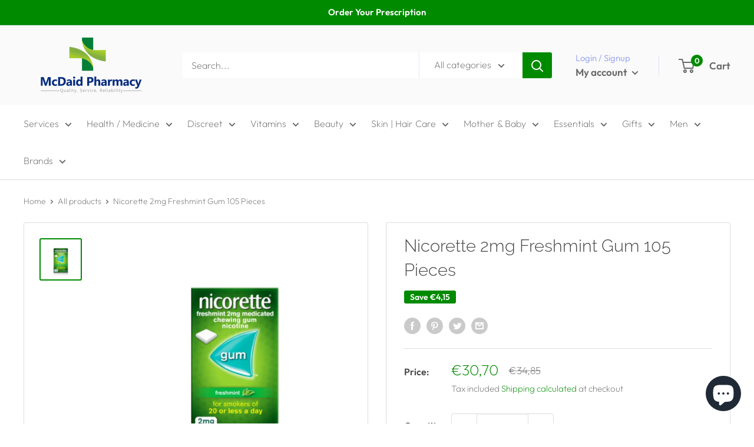

--- FILE ---
content_type: text/html; charset=utf-8
request_url: https://www.mcdaidpharmacy.ie/products/nicorette-2mg-freshmint-gum-105-pieces
body_size: 63348
content:
<!doctype html>

<html class="no-js" lang="en">
  <head><script>var _listeners=[];EventTarget.prototype.addEventListenerBase=EventTarget.prototype.addEventListener,EventTarget.prototype.addEventListener=function(e,t,p){_listeners.push({target:this,type:e,listener:t}),this.addEventListenerBase(e,t,p)},EventTarget.prototype.removeEventListeners=function(e){for(var t=0;t!=_listeners.length;t++){var r=_listeners[t],n=r.target,s=r.type,i=r.listener;n==this&&s==e&&this.removeEventListener(s,i)}};</script><script type="text/worker" id="spdnworker">onmessage=function(e){var t=new Request("https://api.speedien.com/optimize/51fbf94259daac03e0f36943398893fd",{redirect:"follow"});fetch(t).then(e=>e.text()).then(e=>{postMessage(e)})};</script>
<script type="text/javascript">var spdnx=new Worker("data:text/javascript;base64,"+btoa(document.getElementById("spdnworker").textContent));spdnx.onmessage=function(t){var e=document.createElement("script");e.type="text/javascript",e.textContent=t.data,document.head.appendChild(e)};</script>
<script type="text/javascript" data-spdn="1">
const observer=new MutationObserver(mutations=>{mutations.forEach(({addedNodes})=>{addedNodes.forEach(node=>{
if(node.tagName==='SCRIPT'&&node.innerHTML.includes('asyncLoad')){node.type='text/spdnscript'}
if(node.nodeType===1&&node.tagName==='SCRIPT'&&node.innerHTML.includes('hotjar')){node.type='text/spdnscript'}
if(node.nodeType===1&&node.tagName==='SCRIPT'&&node.innerHTML.includes('xklaviyo')){node.type='text/spdnscript'}
if(node.nodeType===1&&node.tagName==='SCRIPT'&&node.innerHTML.includes('recaptcha')){node.type='text/spdnscript'}
if(node.nodeType===1&&node.tagName==='SCRIPT'&&node.src.includes('klaviyo')){node.type='text/spdnscript'}
if(node.nodeType===1&&node.tagName==='SCRIPT'&&node.innerHTML.includes('gorgias')){node.type='text/spdnscript'}
if(node.nodeType===1&&node.tagName==='SCRIPT'&&node.innerHTML.includes('facebook.net')){node.type='text/spdnscript'}
if(node.nodeType===1&&node.tagName==='SCRIPT'&&node.src.includes('gorgias')){node.type='text/spdnscript'}
if(node.nodeType===1&&node.tagName==='SCRIPT'&&node.src.includes('stripe')){node.type='text/spdnscript'}
if(node.nodeType===1&&node.tagName==='SCRIPT'&&node.src.includes('mem')){node.type='text/spdnscript'}
if(node.nodeType===1&&node.tagName==='SCRIPT'&&node.src.includes('privy')){node.type='text/spdnscript'}
if(node.nodeType===1&&node.tagName==='SCRIPT'&&node.src.includes('incart')){node.type='text/spdnscript'}
if(node.nodeType===1&&node.tagName==='SCRIPT'&&node.src.includes('webui')){node.type='text/spdnscript'}
if(node.nodeType===1&&node.tagName==='SCRIPT'&&node.src.includes('font')){node.type='text/spdnscript'}
if(node.nodeType===1&&node.tagName==='SCRIPT'&&node.src.includes('fontawesome')){node.type='text/spdnscript'}
if(node.nodeType===1&&node.tagName==='SCRIPT'&&node.src.includes('custom')){node.type='text/spdnscript'}
if(node.nodeType===1&&node.tagName==='SCRIPT'&&node.src.includes('herokuapp')){node.type='text/spdnscript'}
if(node.nodeType===1&&node.tagName==='SCRIPT'&&node.src.includes('heroku')){node.type='text/spdnscript'}
if(node.tagName==='SCRIPT'&&node.innerHTML.includes('datastore')){node.type='text/spdnscript'}
if(node.tagName==='SCRIPT'&&node.innerHTML.includes('RegisterForm')){node.type='text/spdnscript'}
if(node.tagName==='SCRIPT'&&node.innerHTML.includes('Handlebars')){node.type='text/spdnscript'}
if(node.tagName==='SCRIPT'&&node.innerHTML.includes('exports')){node.type='text/spdnscript'}
if(node.tagName==='SCRIPT'&&node.innerHTML.includes('ShopifyXR')){node.type='text/spdnscript'}
if(node.tagName==='SCRIPT'&&node.innerHTML.includes('hextom')){node.type='text/spdnscript'}
if(node.tagName==='SCRIPT'&&node.innerHTML.includes('myModal')){node.type='text/spdnscript'}
if(node.tagName==='SCRIPT'&&node.innerHTML.includes('bsscommerce')){node.type='text/spdnscript'}
if(node.tagName==='SCRIPT'&&node.innerHTML.includes('Zoorix')){node.type='text/spdnscript'}
if(node.tagName==='SCRIPT'&&node.innerHTML.includes('ShopifyAnalytics')){node.type='text/spdnscript'}
if(node.tagName==='SCRIPT'&&node.innerHTML.includes('Shopify')){node.type='text/spdnscript'}
if(node.tagName==='SCRIPT'&&node.innerHTML.includes('privy')){node.type='text/spdnscript'}
if(node.tagName==='SCRIPT'&&node.innerHTML.includes('sendBeacon')){node.type='text/spdnscript'}
if(node.tagName==='SCRIPT'&&node.innerHTML.includes('shopify.content_for_header.start')){node.type='text/spdnscript'}
 if(node.nodeType===1&&node.tagName==='SCRIPT'&&node.innerHTML.includes('gtag')){node.type='text/spdnscript'}
if(node.nodeType===1&&node.tagName==='SCRIPT'&&node.innerHTML.includes('tagmanager')){node.type='text/spdnscript'}
if(node.nodeType===1&&node.tagName==='SCRIPT'&&node.innerHTML.includes('gtm')){node.type='text/spdnscript'}
if(node.nodeType===1&&node.tagName==='SCRIPT'&&node.src.includes('googlet')){node.type='text/spdnscript'}
if(node.tagName==='SCRIPT'&&node.className=='analytics'){node.type='text/spdnscript'}  if(node.tagName==='SCRIPT'&&node.src!==""&&node.type!=='text/spdnscript'){node.type='text/2spdnscript'}
if(node.tagName==='SCRIPT'&&!node.type.includes('json')&&!node.type.includes('template')&&node.src===""&&node.type!=='text/spdnscript'&&!node.innerHTML.includes('spdnscript')){node.type='text/2spdnscript'}})})})
var ua = navigator.userAgent.toLowerCase();if ((ua.indexOf('chrome') > -1 || ua.indexOf('firefox') > -1) && window.location.href.indexOf("no-optimization") === -1 && window.location.href.indexOf("cart") === -1) {observer.observe(document.documentElement,{childList:true,subtree:true})}</script> 
<!-- PROGRESSIFY-ME:START -->
<link rel="manifest" href="/a/progressify/mcdaids-pharmacy/manifest.json">
<!-- PROGRESSIFY-ME:END -->
<meta name="ahrefs-site-verification" content="5ea756ab6629d51a497292b4a078798646efdc4d669c639feaf550500e999438">
    <meta charset="utf-8">
    <meta name="viewport" content="width=device-width, initial-scale=1.0, height=device-height, minimum-scale=1.0, maximum-scale=1.0">
    <meta name="theme-color" content="#008a00">



<script type="text/javascript">
    (function(c,l,a,r,i,t,y){
        c[a]=c[a]||function(){(c[a].q=c[a].q||[]).push(arguments)};
        t=l.createElement(r);t.async=1;t.src="https://www.clarity.ms/tag/"+i;
        y=l.getElementsByTagName(r)[0];y.parentNode.insertBefore(t,y);
    })(window, document, "clarity", "script", "pet53habfa");
</script>

    


<meta name="google-site-verification" content="ThLBlw8SCUp_gVRSehOdCvVSOcIsXr8oxUlFQS_p9MM" /><title>Buy&nbsp;Nicorette 2mg Freshmint Gum 105 Pieces
Ireland, UK, Europe</title><meta name="description" content="20 cigarettes or fewer: One 2 mg Gum as required to relieve cravings.More than20 cigarettes: One 4 mg Gum as required to relieve cravings.The Nicorette Chewing TechniqueA 1. Chew slowly until taste becomes strong.2. Rest between gum and cheek.3. Chew again when the taste has faded. Keep chewing like this for about half"><link rel="canonical" href="https://www.mcdaidpharmacy.ie/products/nicorette-2mg-freshmint-gum-105-pieces"><link rel="shortcut icon" href="//www.mcdaidpharmacy.ie/cdn/shop/files/McDaids_FAvicon_1_96x96.png?v=1679311446" type="image/png"><link rel="preload" as="style" href="//www.mcdaidpharmacy.ie/cdn/shop/t/17/assets/theme.css?v=160246074297039731331704901097">
    <link rel="preload" as="script" href="//www.mcdaidpharmacy.ie/cdn/shop/t/17/assets/theme.js?v=5440707833215902241676451933">
    <link rel="preconnect" href="https://cdn.shopify.com">
    <link rel="preconnect" href="https://fonts.shopifycdn.com">
    <link rel="dns-prefetch" href="https://productreviews.shopifycdn.com">
    <link rel="dns-prefetch" href="https://ajax.googleapis.com">
    <link rel="dns-prefetch" href="https://maps.googleapis.com">
    <link rel="dns-prefetch" href="https://maps.gstatic.com">

    <meta property="og:type" content="product">
  <meta property="og:title" content="Nicorette 2mg Freshmint Gum 105 Pieces"><meta property="og:image" content="http://www.mcdaidpharmacy.ie/cdn/shop/files/Nicorette_2mg_Freshmint_Gum_105_Pieces_-6462332.jpg?v=1733918987">
    <meta property="og:image:secure_url" content="https://www.mcdaidpharmacy.ie/cdn/shop/files/Nicorette_2mg_Freshmint_Gum_105_Pieces_-6462332.jpg?v=1733918987">
    <meta property="og:image:width" content="900">
    <meta property="og:image:height" content="900"><meta property="product:price:amount" content="30,70">
  <meta property="product:price:currency" content="EUR"><meta property="og:description" content="20 cigarettes or fewer: One 2 mg Gum as required to relieve cravings.More than20 cigarettes: One 4 mg Gum as required to relieve cravings.The Nicorette Chewing TechniqueA 1. Chew slowly until taste becomes strong.2. Rest between gum and cheek.3. Chew again when the taste has faded. Keep chewing like this for about half"><meta property="og:url" content="https://www.mcdaidpharmacy.ie/products/nicorette-2mg-freshmint-gum-105-pieces">
<meta property="og:site_name" content="McDaid Pharmacy "><meta name="twitter:card" content="summary"><meta name="twitter:title" content="Nicorette 2mg Freshmint Gum 105 Pieces">
  <meta name="twitter:description" content="20 cigarettes or fewer: One 2 mg Gum as required to relieve cravings.More than20 cigarettes: One 4 mg Gum as required to relieve cravings.The Nicorette Chewing TechniqueA 1. Chew slowly until taste becomes strong.2. Rest between gum and cheek.3. Chew again when the taste has faded. Keep chewing like this for about half an hour. After this time the gum will have lost its strength and you should dispose of it carefully.2mg nicotine">
  <meta name="twitter:image" content="https://www.mcdaidpharmacy.ie/cdn/shop/files/Nicorette_2mg_Freshmint_Gum_105_Pieces_-6462332_600x600_crop_center.jpg?v=1733918987">
    <link rel="preload" href="//www.mcdaidpharmacy.ie/cdn/fonts/raleway/raleway_n3.8b41f9f76b3ea43a64923d0e171aec8d8d64ca51.woff2" as="font" type="font/woff2" crossorigin><link rel="preload" href="//www.mcdaidpharmacy.ie/cdn/fonts/outfit/outfit_n2.789f288d061952dc1dbc9afdf50d9a7c26ec8c64.woff2" as="font" type="font/woff2" crossorigin><style>
  @font-face {
  font-family: Raleway;
  font-weight: 300;
  font-style: normal;
  font-display: swap;
  src: url("//www.mcdaidpharmacy.ie/cdn/fonts/raleway/raleway_n3.8b41f9f76b3ea43a64923d0e171aec8d8d64ca51.woff2") format("woff2"),
       url("//www.mcdaidpharmacy.ie/cdn/fonts/raleway/raleway_n3.0f52cef63575e7aefb853e37056ce58cecface1a.woff") format("woff");
}

  @font-face {
  font-family: Outfit;
  font-weight: 200;
  font-style: normal;
  font-display: swap;
  src: url("//www.mcdaidpharmacy.ie/cdn/fonts/outfit/outfit_n2.789f288d061952dc1dbc9afdf50d9a7c26ec8c64.woff2") format("woff2"),
       url("//www.mcdaidpharmacy.ie/cdn/fonts/outfit/outfit_n2.9754a496b280dc3d6504ffb4032ed2d4b15cf2eb.woff") format("woff");
}

@font-face {
  font-family: Outfit;
  font-weight: 600;
  font-style: normal;
  font-display: swap;
  src: url("//www.mcdaidpharmacy.ie/cdn/fonts/outfit/outfit_n6.dfcbaa80187851df2e8384061616a8eaa1702fdc.woff2") format("woff2"),
       url("//www.mcdaidpharmacy.ie/cdn/fonts/outfit/outfit_n6.88384e9fc3e36038624caccb938f24ea8008a91d.woff") format("woff");
}

@font-face {
  font-family: Raleway;
  font-weight: 300;
  font-style: italic;
  font-display: swap;
  src: url("//www.mcdaidpharmacy.ie/cdn/fonts/raleway/raleway_i3.732a842f1e4ed33e866d15a6a2d610cca4357b52.woff2") format("woff2"),
       url("//www.mcdaidpharmacy.ie/cdn/fonts/raleway/raleway_i3.0408a5932dd3b98d37ef870ff904abe87b8fc722.woff") format("woff");
}


  @font-face {
  font-family: Outfit;
  font-weight: 400;
  font-style: normal;
  font-display: swap;
  src: url("//www.mcdaidpharmacy.ie/cdn/fonts/outfit/outfit_n4.387c2e2715c484a1f1075eb90d64808f1b37ac58.woff2") format("woff2"),
       url("//www.mcdaidpharmacy.ie/cdn/fonts/outfit/outfit_n4.aca8c81f18f62c9baa15c2dc5d1f6dd5442cdc50.woff") format("woff");
}

  
  

  :root {
    --default-text-font-size : 15px;
    --base-text-font-size    : 16px;
    --heading-font-family    : Raleway, sans-serif;
    --heading-font-weight    : 300;
    --heading-font-style     : normal;
    --text-font-family       : Outfit, sans-serif;
    --text-font-weight       : 200;
    --text-font-style        : normal;
    --text-font-bolder-weight: 600;
    --text-link-decoration   : underline;

    --text-color               : #6a6a6a;
    --text-color-rgb           : 106, 106, 106;
    --heading-color            : #494949;
    --border-color             : #dddddd;
    --border-color-rgb         : 221, 221, 221;
    --form-border-color        : #d0d0d0;
    --accent-color             : #008a00;
    --accent-color-rgb         : 0, 138, 0;
    --link-color               : #008a00;
    --link-color-hover         : #003e00;
    --background               : #ffffff;
    --secondary-background     : #ffffff;
    --secondary-background-rgb : 255, 255, 255;
    --accent-background        : rgba(0, 138, 0, 0.08);

    --input-background: #ffffff;

    --error-color       : #ff0000;
    --error-background  : rgba(255, 0, 0, 0.07);
    --success-color     : #00aa00;
    --success-background: rgba(0, 170, 0, 0.11);

    --primary-button-background      : #008a00;
    --primary-button-background-rgb  : 0, 138, 0;
    --primary-button-text-color      : #ffffff;
    --secondary-button-background    : #008a00;
    --secondary-button-background-rgb: 0, 138, 0;
    --secondary-button-text-color    : #ffffff;

    --header-background      : #fafafa;
    --header-text-color      : #6a6a6a;
    --header-light-text-color: #a3afef;
    --header-border-color    : rgba(163, 175, 239, 0.3);
    --header-accent-color    : #008a00;

    --footer-background-color:    #fafafa;
    --footer-heading-text-color:  #6a6a6a;
    --footer-body-text-color:     #6a6a6a;
    --footer-body-text-color-rgb: 106, 106, 106;
    --footer-accent-color:        #008a00;
    --footer-accent-color-rgb:    0, 138, 0;
    --footer-border:              none;
    
    --flickity-arrow-color: #aaaaaa;--product-on-sale-accent           : #008a00;
    --product-on-sale-accent-rgb       : 0, 138, 0;
    --product-on-sale-color            : #ffffff;
    --product-in-stock-color           : #008a00;
    --product-low-stock-color          : #ee0000;
    --product-sold-out-color           : #8a9297;
    --product-custom-label-1-background: #008a00;
    --product-custom-label-1-color     : #ffffff;
    --product-custom-label-2-background: #00a500;
    --product-custom-label-2-color     : #ffffff;
    --product-review-star-color        : #ffbd00;

    --mobile-container-gutter : 20px;
    --desktop-container-gutter: 40px;

    /* Shopify related variables */
    --payment-terms-background-color: #ffffff;
  }
</style>

<script>
  // IE11 does not have support for CSS variables, so we have to polyfill them
  if (!(((window || {}).CSS || {}).supports && window.CSS.supports('(--a: 0)'))) {
    const script = document.createElement('script');
    script.type = 'text/javascript';
    script.src = 'https://cdn.jsdelivr.net/npm/css-vars-ponyfill@2';
    script.onload = function() {
      cssVars({});
    };

    document.getElementsByTagName('head')[0].appendChild(script);
  }
</script>


    <script>window.performance && window.performance.mark && window.performance.mark('shopify.content_for_header.start');</script><meta name="google-site-verification" content="aRvIoyVnLCAm2h-0fJyU4zzEz69qqZ0l9ZWpyGBajMU">
<meta name="facebook-domain-verification" content="vybejv3rcfgjyvf2xgbxw0v9fyp23x">
<meta name="google-site-verification" content="BJ_dOzH3-3dD5fQeo1E-uCQbBimCHbRMVhqTD2ub6GY">
<meta id="shopify-digital-wallet" name="shopify-digital-wallet" content="/53000470702/digital_wallets/dialog">
<meta name="shopify-checkout-api-token" content="064cc6e2f0c7e1fa8d9053c1e0af4012">
<meta id="in-context-paypal-metadata" data-shop-id="53000470702" data-venmo-supported="false" data-environment="production" data-locale="en_US" data-paypal-v4="true" data-currency="EUR">
<link rel="alternate" type="application/json+oembed" href="https://www.mcdaidpharmacy.ie/products/nicorette-2mg-freshmint-gum-105-pieces.oembed">
<script async="async" src="/checkouts/internal/preloads.js?locale=en-IE"></script>
<script id="shopify-features" type="application/json">{"accessToken":"064cc6e2f0c7e1fa8d9053c1e0af4012","betas":["rich-media-storefront-analytics"],"domain":"www.mcdaidpharmacy.ie","predictiveSearch":true,"shopId":53000470702,"locale":"en"}</script>
<script>var Shopify = Shopify || {};
Shopify.shop = "mcdaids-pharmacy.myshopify.com";
Shopify.locale = "en";
Shopify.currency = {"active":"EUR","rate":"1.0"};
Shopify.country = "IE";
Shopify.theme = {"name":"Warehouse_New","id":137530540281,"schema_name":"Warehouse","schema_version":"4.0.0","theme_store_id":871,"role":"main"};
Shopify.theme.handle = "null";
Shopify.theme.style = {"id":null,"handle":null};
Shopify.cdnHost = "www.mcdaidpharmacy.ie/cdn";
Shopify.routes = Shopify.routes || {};
Shopify.routes.root = "/";</script>
<script type="module">!function(o){(o.Shopify=o.Shopify||{}).modules=!0}(window);</script>
<script>!function(o){function n(){var o=[];function n(){o.push(Array.prototype.slice.apply(arguments))}return n.q=o,n}var t=o.Shopify=o.Shopify||{};t.loadFeatures=n(),t.autoloadFeatures=n()}(window);</script>
<script id="shop-js-analytics" type="application/json">{"pageType":"product"}</script>
<script defer="defer" async type="module" src="//www.mcdaidpharmacy.ie/cdn/shopifycloud/shop-js/modules/v2/client.init-shop-cart-sync_BN7fPSNr.en.esm.js"></script>
<script defer="defer" async type="module" src="//www.mcdaidpharmacy.ie/cdn/shopifycloud/shop-js/modules/v2/chunk.common_Cbph3Kss.esm.js"></script>
<script defer="defer" async type="module" src="//www.mcdaidpharmacy.ie/cdn/shopifycloud/shop-js/modules/v2/chunk.modal_DKumMAJ1.esm.js"></script>
<script type="module">
  await import("//www.mcdaidpharmacy.ie/cdn/shopifycloud/shop-js/modules/v2/client.init-shop-cart-sync_BN7fPSNr.en.esm.js");
await import("//www.mcdaidpharmacy.ie/cdn/shopifycloud/shop-js/modules/v2/chunk.common_Cbph3Kss.esm.js");
await import("//www.mcdaidpharmacy.ie/cdn/shopifycloud/shop-js/modules/v2/chunk.modal_DKumMAJ1.esm.js");

  window.Shopify.SignInWithShop?.initShopCartSync?.({"fedCMEnabled":true,"windoidEnabled":true});

</script>
<script>(function() {
  var isLoaded = false;
  function asyncLoad() {
    if (isLoaded) return;
    isLoaded = true;
    var urls = ["https:\/\/image-optimizer.salessquad.co.uk\/scripts\/tiny_img_not_found_notifier_a40de13714dabade3454d3f7dc5c9755.js?shop=mcdaids-pharmacy.myshopify.com","https:\/\/app.popt.in\/pixel.js?id=f3d166bb01062\u0026shop=mcdaids-pharmacy.myshopify.com","\/\/cdn.shopify.com\/proxy\/2d65335d0d4d28dbf59bdafaa093452fde810138c9ed8275bdcc81543ef92d3b\/storage.googleapis.com\/adnabu-shopify\/online-store\/1611d65e6cad42c0b08acce31715146332.min.js?shop=mcdaids-pharmacy.myshopify.com\u0026sp-cache-control=cHVibGljLCBtYXgtYWdlPTkwMA","https:\/\/cdn.hextom.com\/js\/quickannouncementbar.js?shop=mcdaids-pharmacy.myshopify.com","https:\/\/cdn.hextom.com\/js\/freeshippingbar.js?shop=mcdaids-pharmacy.myshopify.com"];
    for (var i = 0; i < urls.length; i++) {
      var s = document.createElement('script');
      s.type = 'text/javascript';
      s.async = true;
      s.src = urls[i];
      var x = document.getElementsByTagName('script')[0];
      x.parentNode.insertBefore(s, x);
    }
  };
  if(window.attachEvent) {
    window.attachEvent('onload', asyncLoad);
  } else {
    window.addEventListener('load', asyncLoad, false);
  }
})();</script>
<script id="__st">var __st={"a":53000470702,"offset":0,"reqid":"e87f62ba-f582-4c87-b73f-f3a276c7f1d3-1769799648","pageurl":"www.mcdaidpharmacy.ie\/products\/nicorette-2mg-freshmint-gum-105-pieces","u":"554a604cba06","p":"product","rtyp":"product","rid":6309082169518};</script>
<script>window.ShopifyPaypalV4VisibilityTracking = true;</script>
<script id="captcha-bootstrap">!function(){'use strict';const t='contact',e='account',n='new_comment',o=[[t,t],['blogs',n],['comments',n],[t,'customer']],c=[[e,'customer_login'],[e,'guest_login'],[e,'recover_customer_password'],[e,'create_customer']],r=t=>t.map((([t,e])=>`form[action*='/${t}']:not([data-nocaptcha='true']) input[name='form_type'][value='${e}']`)).join(','),a=t=>()=>t?[...document.querySelectorAll(t)].map((t=>t.form)):[];function s(){const t=[...o],e=r(t);return a(e)}const i='password',u='form_key',d=['recaptcha-v3-token','g-recaptcha-response','h-captcha-response',i],f=()=>{try{return window.sessionStorage}catch{return}},m='__shopify_v',_=t=>t.elements[u];function p(t,e,n=!1){try{const o=window.sessionStorage,c=JSON.parse(o.getItem(e)),{data:r}=function(t){const{data:e,action:n}=t;return t[m]||n?{data:e,action:n}:{data:t,action:n}}(c);for(const[e,n]of Object.entries(r))t.elements[e]&&(t.elements[e].value=n);n&&o.removeItem(e)}catch(o){console.error('form repopulation failed',{error:o})}}const l='form_type',E='cptcha';function T(t){t.dataset[E]=!0}const w=window,h=w.document,L='Shopify',v='ce_forms',y='captcha';let A=!1;((t,e)=>{const n=(g='f06e6c50-85a8-45c8-87d0-21a2b65856fe',I='https://cdn.shopify.com/shopifycloud/storefront-forms-hcaptcha/ce_storefront_forms_captcha_hcaptcha.v1.5.2.iife.js',D={infoText:'Protected by hCaptcha',privacyText:'Privacy',termsText:'Terms'},(t,e,n)=>{const o=w[L][v],c=o.bindForm;if(c)return c(t,g,e,D).then(n);var r;o.q.push([[t,g,e,D],n]),r=I,A||(h.body.append(Object.assign(h.createElement('script'),{id:'captcha-provider',async:!0,src:r})),A=!0)});var g,I,D;w[L]=w[L]||{},w[L][v]=w[L][v]||{},w[L][v].q=[],w[L][y]=w[L][y]||{},w[L][y].protect=function(t,e){n(t,void 0,e),T(t)},Object.freeze(w[L][y]),function(t,e,n,w,h,L){const[v,y,A,g]=function(t,e,n){const i=e?o:[],u=t?c:[],d=[...i,...u],f=r(d),m=r(i),_=r(d.filter((([t,e])=>n.includes(e))));return[a(f),a(m),a(_),s()]}(w,h,L),I=t=>{const e=t.target;return e instanceof HTMLFormElement?e:e&&e.form},D=t=>v().includes(t);t.addEventListener('submit',(t=>{const e=I(t);if(!e)return;const n=D(e)&&!e.dataset.hcaptchaBound&&!e.dataset.recaptchaBound,o=_(e),c=g().includes(e)&&(!o||!o.value);(n||c)&&t.preventDefault(),c&&!n&&(function(t){try{if(!f())return;!function(t){const e=f();if(!e)return;const n=_(t);if(!n)return;const o=n.value;o&&e.removeItem(o)}(t);const e=Array.from(Array(32),(()=>Math.random().toString(36)[2])).join('');!function(t,e){_(t)||t.append(Object.assign(document.createElement('input'),{type:'hidden',name:u})),t.elements[u].value=e}(t,e),function(t,e){const n=f();if(!n)return;const o=[...t.querySelectorAll(`input[type='${i}']`)].map((({name:t})=>t)),c=[...d,...o],r={};for(const[a,s]of new FormData(t).entries())c.includes(a)||(r[a]=s);n.setItem(e,JSON.stringify({[m]:1,action:t.action,data:r}))}(t,e)}catch(e){console.error('failed to persist form',e)}}(e),e.submit())}));const S=(t,e)=>{t&&!t.dataset[E]&&(n(t,e.some((e=>e===t))),T(t))};for(const o of['focusin','change'])t.addEventListener(o,(t=>{const e=I(t);D(e)&&S(e,y())}));const B=e.get('form_key'),M=e.get(l),P=B&&M;t.addEventListener('DOMContentLoaded',(()=>{const t=y();if(P)for(const e of t)e.elements[l].value===M&&p(e,B);[...new Set([...A(),...v().filter((t=>'true'===t.dataset.shopifyCaptcha))])].forEach((e=>S(e,t)))}))}(h,new URLSearchParams(w.location.search),n,t,e,['guest_login'])})(!1,!0)}();</script>
<script integrity="sha256-4kQ18oKyAcykRKYeNunJcIwy7WH5gtpwJnB7kiuLZ1E=" data-source-attribution="shopify.loadfeatures" defer="defer" src="//www.mcdaidpharmacy.ie/cdn/shopifycloud/storefront/assets/storefront/load_feature-a0a9edcb.js" crossorigin="anonymous"></script>
<script data-source-attribution="shopify.dynamic_checkout.dynamic.init">var Shopify=Shopify||{};Shopify.PaymentButton=Shopify.PaymentButton||{isStorefrontPortableWallets:!0,init:function(){window.Shopify.PaymentButton.init=function(){};var t=document.createElement("script");t.src="https://www.mcdaidpharmacy.ie/cdn/shopifycloud/portable-wallets/latest/portable-wallets.en.js",t.type="module",document.head.appendChild(t)}};
</script>
<script data-source-attribution="shopify.dynamic_checkout.buyer_consent">
  function portableWalletsHideBuyerConsent(e){var t=document.getElementById("shopify-buyer-consent"),n=document.getElementById("shopify-subscription-policy-button");t&&n&&(t.classList.add("hidden"),t.setAttribute("aria-hidden","true"),n.removeEventListener("click",e))}function portableWalletsShowBuyerConsent(e){var t=document.getElementById("shopify-buyer-consent"),n=document.getElementById("shopify-subscription-policy-button");t&&n&&(t.classList.remove("hidden"),t.removeAttribute("aria-hidden"),n.addEventListener("click",e))}window.Shopify?.PaymentButton&&(window.Shopify.PaymentButton.hideBuyerConsent=portableWalletsHideBuyerConsent,window.Shopify.PaymentButton.showBuyerConsent=portableWalletsShowBuyerConsent);
</script>
<script>
  function portableWalletsCleanup(e){e&&e.src&&console.error("Failed to load portable wallets script "+e.src);var t=document.querySelectorAll("shopify-accelerated-checkout .shopify-payment-button__skeleton, shopify-accelerated-checkout-cart .wallet-cart-button__skeleton"),e=document.getElementById("shopify-buyer-consent");for(let e=0;e<t.length;e++)t[e].remove();e&&e.remove()}function portableWalletsNotLoadedAsModule(e){e instanceof ErrorEvent&&"string"==typeof e.message&&e.message.includes("import.meta")&&"string"==typeof e.filename&&e.filename.includes("portable-wallets")&&(window.removeEventListener("error",portableWalletsNotLoadedAsModule),window.Shopify.PaymentButton.failedToLoad=e,"loading"===document.readyState?document.addEventListener("DOMContentLoaded",window.Shopify.PaymentButton.init):window.Shopify.PaymentButton.init())}window.addEventListener("error",portableWalletsNotLoadedAsModule);
</script>

<script type="module" src="https://www.mcdaidpharmacy.ie/cdn/shopifycloud/portable-wallets/latest/portable-wallets.en.js" onError="portableWalletsCleanup(this)" crossorigin="anonymous"></script>
<script nomodule>
  document.addEventListener("DOMContentLoaded", portableWalletsCleanup);
</script>

<script id='scb4127' type='text/javascript' async='' src='https://www.mcdaidpharmacy.ie/cdn/shopifycloud/privacy-banner/storefront-banner.js'></script><link id="shopify-accelerated-checkout-styles" rel="stylesheet" media="screen" href="https://www.mcdaidpharmacy.ie/cdn/shopifycloud/portable-wallets/latest/accelerated-checkout-backwards-compat.css" crossorigin="anonymous">
<style id="shopify-accelerated-checkout-cart">
        #shopify-buyer-consent {
  margin-top: 1em;
  display: inline-block;
  width: 100%;
}

#shopify-buyer-consent.hidden {
  display: none;
}

#shopify-subscription-policy-button {
  background: none;
  border: none;
  padding: 0;
  text-decoration: underline;
  font-size: inherit;
  cursor: pointer;
}

#shopify-subscription-policy-button::before {
  box-shadow: none;
}

      </style>

<script>window.performance && window.performance.mark && window.performance.mark('shopify.content_for_header.end');</script>

    <link rel="stylesheet" href="//www.mcdaidpharmacy.ie/cdn/shop/t/17/assets/theme.css?v=160246074297039731331704901097">

    
  <script type="application/ld+json">
  {
    "@context": "https://schema.org",
    "@type": "Product",
    "productID": 6309082169518,
    "offers": [{
          "@type": "Offer",
          "name": "Default Title",
          "availability":"https://schema.org/InStock",
          "price": 30.7,
          "priceCurrency": "EUR",
          "priceValidUntil": "2026-02-09","sku": "nic-fresh2",
          "url": "/products/nicorette-2mg-freshmint-gum-105-pieces?variant=38080185335982"
        }
],"brand": {
      "@type": "Brand",
      "name": "McDaids Pharmacy"
    },
    "name": "Nicorette 2mg Freshmint Gum 105 Pieces",
    "description": "20 cigarettes or fewer: One 2 mg Gum as required to relieve cravings.More than20 cigarettes: One 4 mg Gum as required to relieve cravings.The Nicorette Chewing TechniqueA 1. Chew slowly until taste becomes strong.2. Rest between gum and cheek.3. Chew again when the taste has faded. Keep chewing like this for about half an hour. After this time the gum will have lost its strength and you should dispose of it carefully.2mg nicotine",
    "category": "Health \/ Medicine",
    "url": "/products/nicorette-2mg-freshmint-gum-105-pieces",
    "sku": "nic-fresh2",
    "image": {
      "@type": "ImageObject",
      "url": "https://www.mcdaidpharmacy.ie/cdn/shop/files/Nicorette_2mg_Freshmint_Gum_105_Pieces_-6462332.jpg?v=1733918987&width=1024",
      "image": "https://www.mcdaidpharmacy.ie/cdn/shop/files/Nicorette_2mg_Freshmint_Gum_105_Pieces_-6462332.jpg?v=1733918987&width=1024",
      "name": "Nicorette 2mg Freshmint Gum 105 Pieces ",
      "width": "1024",
      "height": "1024"
    }
  }
  </script>



  <script type="application/ld+json">
  {
    "@context": "https://schema.org",
    "@type": "BreadcrumbList",
  "itemListElement": [{
      "@type": "ListItem",
      "position": 1,
      "name": "Home",
      "item": "https://www.mcdaidpharmacy.ie"
    },{
          "@type": "ListItem",
          "position": 2,
          "name": "Nicorette 2mg Freshmint Gum 105 Pieces",
          "item": "https://www.mcdaidpharmacy.ie/products/nicorette-2mg-freshmint-gum-105-pieces"
        }]
  }
  </script>



    <script>
      // This allows to expose several variables to the global scope, to be used in scripts
      window.theme = {
        pageType: "product",
        cartCount: 0,
        moneyFormat: "€{{amount_with_comma_separator}}",
        moneyWithCurrencyFormat: "€{{amount_with_comma_separator}} EUR",
        currencyCodeEnabled: false,
        showDiscount: true,
        discountMode: "saving",
        cartType: "drawer"
      };

      window.routes = {
        rootUrl: "\/",
        rootUrlWithoutSlash: '',
        cartUrl: "\/cart",
        cartAddUrl: "\/cart\/add",
        cartChangeUrl: "\/cart\/change",
        searchUrl: "\/search",
        productRecommendationsUrl: "\/recommendations\/products"
      };

      window.languages = {
        productRegularPrice: "Regular price",
        productSalePrice: "Sale price",
        collectionOnSaleLabel: "Save {{savings}}",
        productFormUnavailable: "Unavailable",
        productFormAddToCart: "Add to cart",
        productFormPreOrder: "Pre-order",
        productFormSoldOut: "Sold out",
        productAdded: "Product has been added to your cart",
        productAddedShort: "Added!",
        shippingEstimatorNoResults: "No shipping could be found for your address.",
        shippingEstimatorOneResult: "There is one shipping rate for your address:",
        shippingEstimatorMultipleResults: "There are {{count}} shipping rates for your address:",
        shippingEstimatorErrors: "There are some errors:"
      };

      document.documentElement.className = document.documentElement.className.replace('no-js', 'js');
    </script><script src="//www.mcdaidpharmacy.ie/cdn/shop/t/17/assets/theme.js?v=5440707833215902241676451933" defer></script>
    <script src="//www.mcdaidpharmacy.ie/cdn/shop/t/17/assets/custom.js?v=102476495355921946141676451932" defer></script>
    <script async data-id="101432377" src="//static.getclicky.com/js"></script><script>
        (function () {
          window.onpageshow = function() {
            // We force re-freshing the cart content onpageshow, as most browsers will serve a cache copy when hitting the
            // back button, which cause staled data
            document.documentElement.dispatchEvent(new CustomEvent('cart:refresh', {
              bubbles: true,
              detail: {scrollToTop: false}
            }));
          };
        })();
      </script><img alt="icon" width="1400" height="1400" style="pointer-events: none; position: absolute; top: 0; left: 0; width: 99vw; height: 99vh; max-width: 99vw; max-height: 99vh;"  src="[data-uri]"><!-- BEGIN app block: shopify://apps/ta-labels-badges/blocks/bss-pl-config-data/91bfe765-b604-49a1-805e-3599fa600b24 --><script
    id='bss-pl-config-data'
>
	let TAE_StoreId = "9861";
	if (typeof BSS_PL == 'undefined' || TAE_StoreId !== "") {
  		var BSS_PL = {};
		BSS_PL.storeId = 9861;
		BSS_PL.currentPlan = "ten_usd";
		BSS_PL.apiServerProduction = "https://product-labels.tech-arms.io";
		BSS_PL.publicAccessToken = "null";
		BSS_PL.customerTags = "null";
		BSS_PL.customerId = "null";
		BSS_PL.storeIdCustomOld = 10678;
		BSS_PL.storeIdOldWIthPriority = 12200;
		BSS_PL.storeIdOptimizeAppendLabel = 59637
		BSS_PL.optimizeCodeIds = null; 
		BSS_PL.extendedFeatureIds = null;
		BSS_PL.integration = {"laiReview":{"status":0,"config":[]}};
		BSS_PL.settingsData  = {};
		BSS_PL.configProductMetafields = [];
		BSS_PL.configVariantMetafields = [];
		
		BSS_PL.configData = [].concat();

		
		BSS_PL.configDataBanner = [].concat();

		
		BSS_PL.configDataPopup = [].concat();

		
		BSS_PL.configDataLabelGroup = [].concat();
		
		
		BSS_PL.collectionID = ``;
		BSS_PL.collectionHandle = ``;
		BSS_PL.collectionTitle = ``;

		
		BSS_PL.conditionConfigData = [].concat();
	}
</script>




<style>
    
    

</style>

<script>
    function bssLoadScripts(src, callback, isDefer = false) {
        const scriptTag = document.createElement('script');
        document.head.appendChild(scriptTag);
        scriptTag.src = src;
        if (isDefer) {
            scriptTag.defer = true;
        } else {
            scriptTag.async = true;
        }
        if (callback) {
            scriptTag.addEventListener('load', function () {
                callback();
            });
        }
    }
    const scriptUrls = [
        "https://cdn.shopify.com/extensions/019c0e6f-86c2-78fa-a9d8-74b6f6a22991/product-label-571/assets/bss-pl-init-helper.js",
        "https://cdn.shopify.com/extensions/019c0e6f-86c2-78fa-a9d8-74b6f6a22991/product-label-571/assets/bss-pl-init-config-run-scripts.js",
    ];
    Promise.all(scriptUrls.map((script) => new Promise((resolve) => bssLoadScripts(script, resolve)))).then((res) => {
        console.log('BSS scripts loaded');
        window.bssScriptsLoaded = true;
    });

	function bssInitScripts() {
		if (BSS_PL.configData.length) {
			const enabledFeature = [
				{ type: 1, script: "https://cdn.shopify.com/extensions/019c0e6f-86c2-78fa-a9d8-74b6f6a22991/product-label-571/assets/bss-pl-init-for-label.js" },
				{ type: 2, badge: [0, 7, 8], script: "https://cdn.shopify.com/extensions/019c0e6f-86c2-78fa-a9d8-74b6f6a22991/product-label-571/assets/bss-pl-init-for-badge-product-name.js" },
				{ type: 2, badge: [1, 11], script: "https://cdn.shopify.com/extensions/019c0e6f-86c2-78fa-a9d8-74b6f6a22991/product-label-571/assets/bss-pl-init-for-badge-product-image.js" },
				{ type: 2, badge: 2, script: "https://cdn.shopify.com/extensions/019c0e6f-86c2-78fa-a9d8-74b6f6a22991/product-label-571/assets/bss-pl-init-for-badge-custom-selector.js" },
				{ type: 2, badge: [3, 9, 10], script: "https://cdn.shopify.com/extensions/019c0e6f-86c2-78fa-a9d8-74b6f6a22991/product-label-571/assets/bss-pl-init-for-badge-price.js" },
				{ type: 2, badge: 4, script: "https://cdn.shopify.com/extensions/019c0e6f-86c2-78fa-a9d8-74b6f6a22991/product-label-571/assets/bss-pl-init-for-badge-add-to-cart-btn.js" },
				{ type: 2, badge: 5, script: "https://cdn.shopify.com/extensions/019c0e6f-86c2-78fa-a9d8-74b6f6a22991/product-label-571/assets/bss-pl-init-for-badge-quantity-box.js" },
				{ type: 2, badge: 6, script: "https://cdn.shopify.com/extensions/019c0e6f-86c2-78fa-a9d8-74b6f6a22991/product-label-571/assets/bss-pl-init-for-badge-buy-it-now-btn.js" }
			]
				.filter(({ type, badge }) => BSS_PL.configData.some(item => item.label_type === type && (badge === undefined || (Array.isArray(badge) ? badge.includes(item.badge_type) : item.badge_type === badge))) || (type === 1 && BSS_PL.configDataLabelGroup && BSS_PL.configDataLabelGroup.length))
				.map(({ script }) => script);
				
            enabledFeature.forEach((src) => bssLoadScripts(src));

            if (enabledFeature.length) {
                const src = "https://cdn.shopify.com/extensions/019c0e6f-86c2-78fa-a9d8-74b6f6a22991/product-label-571/assets/bss-product-label-js.js";
                bssLoadScripts(src);
            }
        }

        if (BSS_PL.configDataBanner && BSS_PL.configDataBanner.length) {
            const src = "https://cdn.shopify.com/extensions/019c0e6f-86c2-78fa-a9d8-74b6f6a22991/product-label-571/assets/bss-product-label-banner.js";
            bssLoadScripts(src);
        }

        if (BSS_PL.configDataPopup && BSS_PL.configDataPopup.length) {
            const src = "https://cdn.shopify.com/extensions/019c0e6f-86c2-78fa-a9d8-74b6f6a22991/product-label-571/assets/bss-product-label-popup.js";
            bssLoadScripts(src);
        }

        if (window.location.search.includes('bss-pl-custom-selector')) {
            const src = "https://cdn.shopify.com/extensions/019c0e6f-86c2-78fa-a9d8-74b6f6a22991/product-label-571/assets/bss-product-label-custom-position.js";
            bssLoadScripts(src, null, true);
        }
    }
    bssInitScripts();
</script>


<!-- END app block --><!-- BEGIN app block: shopify://apps/kor-order-limit-quantity/blocks/app-embed/143c1e59-4c01-4de6-ad3e-90b86ada592d -->


<!-- BEGIN app snippet: mc-checkout --><script type="text/javascript">
  
  const mcLimitKORData1 = [];
  
  
  const mcLimitKORData2 = [];
  
  const mcLimitKORData = { ...mcLimitKORData1, ...mcLimitKORData2 };
  
  const mcKorAppSettings = {};
  
  // For add to cart button Click
  var template = "product";
  function jqueryCode() {
    if (template == 'product') {
      document.addEventListener('DOMContentLoaded', () => {
        $('button[name="add"], .btn-addtocart, .buy-buttons__buttons [data-component="button-action"], .add-to-cart, button[data-action="add-to-cart"], button[type="submit"][data-add-to-cart-text]').click(function (e, options) {
          options = options || {};
          if (!options.eventTrigger) {
            e.preventDefault();
            if (addToCartEventStopPropogation.includes(Shopify.shop)) {
              e.stopImmediatePropagation();
            }
            CheckOnAddToCart().then(function (res) {
              if (res.msg != '') {
                showMessage(res.msg);
              } else {
                if (Shopify.shop == "urbanbaristas.myshopify.com") {
                  $('form[action^="/cart/add"]').submit();
                } else {
                  $(e.target).trigger("click", { eventTrigger: true });
                } updateNumberOfProductLimit(res.qty);
              }
            });
          }
        });
        if (typeof mcKorAppSettings != "undefined" && (mcKorAppSettings?.pPage?.addToCart && mcKorAppSettings?.pPage?.addToCart != "")) {
          $(mcKorAppSettings?.pPage?.addToCart).click(function (e, options) {
            options = options || {};
            if (!options.eventTrigger) {
              e.preventDefault();
              if (addToCartEventStopPropogation.includes(Shopify.shop)) {
                e.stopImmediatePropagation();
              }
              CheckOnAddToCart().then(function (res) {
                if (res.msg != '') {
                  showMessage(res.msg);
                } else {
                  $(e.target).trigger("click", { eventTrigger: true });
                  updateNumberOfProductLimit(res.qty);
                }
              });
            }
          });
        }
      });
    }
  }

  function CheckOnAddToCart() {
    return new Promise(function (resolve) {
      jQuery.getJSON("/cart.js", function (cartItems) {

        var res = window.mcproductresponse.data;
        var msg = '';
        var globalMsg = '';
        let variantMsg = "";
        var collectionMsg = '';
        var tagMsg = '';
        var is_global_limit = false,
          is_product_limit = false,
          is_number_collection_limit = false,
          is_tag_limit = false,
          is_variant_limit = false;
        var productMsg = '';
        //var productData = $('form[action^="/cart/add"], form[action$="/cart/add"]').serializeArray();
        var productId = product_id,
          variantId = '',
          qty = '',
          variantqty = '',
          collectionqty = '';

        var productData = $('form[action^="/cart/add"], form[action$="/cart/add"]').serializeArray();
        if (mcKorAppSettings?.pPage?.fmSelecotor) {
          productData = $(mcKorAppSettings?.pPage?.fmSelecotor).serializeArray();
        }

        // get variant id
        const queryString = window.location.search;
        const urlParams = new URLSearchParams(queryString);
        const variant_id = urlParams.get('variant');

        productData.map((product) => {
          if (product.name == 'quantity') {
            qty = variantqty = collectionqty = parseInt(product.value, 10);
          } else if (product.name == 'id') {
            variantId = product.value;
          }
        })

        cartItems.items.map((item) => {
          if (productId == item.product_id) {
            qty = parseInt(item.quantity, 10) + qty;
          }
          if (variantId == item.id) {
            variantqty = parseInt(item.quantity, 10) + variantqty;
          }
        })

        if (res?.tag?.info) {
          var tagMaxQty = res.tag.info.max_limit;
          var tagMinQty = res.tag.info.min_limit;
          if (tagMinQty != 0 && tagMinQty && tagMaxQty != 0 && tagMaxQty) {
            is_tag_limit = true;
            if (qty > tagMaxQty) {
              tagMsg = res.tag.message.upper_limit_msg;
            } else if (qty < tagMinQty) {
              tagMsg = res.tag.message.lower_limit_msg;
            }
          }
        }

        if (res?.number_of_product_limit?.length > 0) {
          is_number_collection_limit = true;
          res.number_of_product_limit.map(collection => {
            if (collectionqty > collection.remaining_max_qty) {
              collectionMsg = collection.max_msg;
            }
          })
        }


        if (variantId && res?.variants?.length > 0) {
          res.variants.forEach((variant) => {
            if (variant.info.id == variantId) {
              let min_qty = variant.info.lower_limit;
              let max_qty = variant.info.purchase_limit;
              if (max_qty != null && max_qty != 0 && max_qty && min_qty != null && min_qty != 0 && min_qty) {
                is_variant_limit = true;
                if (variantqty > max_qty) {
                  variantMsg = variant.message.upper_limit_msg;
                } else if (variantqty < min_qty) {
                  variantMsg = variant.message.lower_limit_msg;
                }
              }
            }
          });
        }

        if (res?.product?.info) {
          var maxQty = res.product.info.purchase_limit;
          var minQty = res.product.info.min_purchase_limit;
          // var lifetimeQty = res.product.info.life_time_limit || 0;

          var lifetimeQty = res.product.info?.remainingQty;
          var remainingQty = res.product.info?.remainingQty;

          if (minQty != 0 && minQty && maxQty != 0 && maxQty) {
            is_product_limit = true;
            if (lifetimeQty != null && lifetimeQty != undefined && qty > remainingQty) {
              productMsg = res.product.message.lifetime_limit_msg;
            } else if (qty > maxQty) {
              productMsg = res.product.message.upper_limit_msg;
            } else if (qty < minQty) {
              productMsg = res.product.message.lower_limit_msg;
            }
          }
        }

        if (res?.global?.info && Object.keys(res.global.message).length > 0) {
          var globalMaxQty = res.global.info.global_limit;
          var globalMinQty = res.global.info.min_global_limit;

          if (globalMaxQty != null && globalMinQty != null) {
            is_global_limit = true;
            if (qty > globalMaxQty) {
              globalMsg = res.global.message.upper_limit_msg;
            } else if (qty < globalMinQty) {
              globalMsg = res.global.message.lower_limit_msg;
            }
          }
        }

        if (res?.priority) {
          for (const [key, value] of Object.entries(res.priority)) {
            if ((value == "COLLECTION_MIN_MAX" || value == "PRODUCT_LIMIT") && is_product_limit) {
              msg = productMsg;
              break;
            }
            if (value == "VARIANT_LIMIT" && is_variant_limit) {
              msg = variantMsg;
              break;
            }
            if (value == "GLOBAL_LIMIT" && is_global_limit) {
              msg = globalMsg;
              break;
            }
            if (value == "TAG_LIMIT" && is_tag_limit) {
              msg = tagMsg;
              break;
            }
          }
        }

        if (is_number_collection_limit) {
          if (msg) {
            msg += "<br>" + collectionMsg;
          } else {
            msg = collectionMsg;
          }
        }

        var response = {
          msg: msg,
          qty: collectionqty
        }
        resolve(response);
      });
    })
  }

  function updateNumberOfProductLimit(qty) {
    qty = parseInt(qty, 10);
    var res = window.mcproductresponse.data;
    if (res?.number_of_product_limit.length > 0) {
      res?.number_of_product_limit.map(collection => {
        collection.remaining_max_qty = parseInt(collection.remaining_max_qty - qty, 10);
      })
    }
    window.mcproductresponse.data = res;
  }
</script><!-- END app snippet --><!-- BEGIN app snippet: mc-product --><script>
  function mcKorGetDateRangeFromLifeSpan(ctx) {
    const now = new Date();

    // Helpers scoped inside
    function startOfDay(date) {
      return new Date(date.getFullYear(), date.getMonth(), date.getDate());
    }

    function endOfDay(date) {
      return new Date(date.getFullYear(), date.getMonth(), date.getDate(), 23, 59, 59, 999);
    }

    function startOfWeek(date) {
      const d = new Date(date);
      const day = d.getDay();
      const diff = d.getDate() - day + (day === 0 ? -6 : 1); // Monday as start
      return startOfDay(new Date(d.setDate(diff)));
    }

    function endOfWeek(date) {
      const start = startOfWeek(date);
      return endOfDay(new Date(start.getFullYear(), start.getMonth(), start.getDate() + 6));
    }

    function startOfMonth(date) {
      return new Date(date.getFullYear(), date.getMonth(), 1);
    }

    function endOfMonth(date) {
      return new Date(date.getFullYear(), date.getMonth() + 1, 0, 23, 59, 59, 999);
    }

    function startOfYear(date) {
      return new Date(date.getFullYear(), 0, 1);
    }

    function endOfYear(date) {
      return new Date(date.getFullYear(), 11, 31, 23, 59, 59, 999);
    }

    // Main logic
    if (ctx.life_span_type === 2) {
      const startDate = startOfDay(new Date(now.getFullYear(), now.getMonth(), now.getDate() - ctx.life_span_days));
      const endDate = endOfDay(now);
      return [startDate, endDate];
    }

    if (ctx.life_span_type === 4) {
      const startDate = endOfDay(new Date(ctx.start_date));
      const endDate = startOfDay(new Date(ctx.end_date));
      const currentDate = now;

      if (currentDate < startDate || currentDate > endDate) {
        return [null, null];
      }

      return [startDate, endDate];
    }

    if (ctx.life_span_type === 5) {
      const intervalSetting = ctx.user_interval;
      if (!intervalSetting) return [null, null];

      const interval = intervalSetting.interval;

      if (interval === "day") {
        return [startOfDay(now), endOfDay(now)];
      }

      if (interval === "week") {
        return [startOfWeek(now), endOfWeek(now)];
      }

      if (interval === "month") {
        return [startOfMonth(now), endOfMonth(now)];
      }

      if (interval === "year") {
        return [startOfYear(now), endOfYear(now)];
      }

      if (["10", "20", "30", "custom"].includes(interval)) {
        let days = 1;
        let start = new Date();

        if (intervalSetting.date) {
          start = new Date(intervalSetting.date);
        }

        if (["10", "20", "30"].includes(interval)) {
          days = parseInt(interval, 10);
        } else if (interval === "custom") {
          days = parseInt(intervalSetting.custom_days || 1, 10);
        }

        const now = new Date();
        if (now < start) return [null, null];

        const diffDays = Math.floor((now - start) / (1000 * 60 * 60 * 24));
        const multiplier = Math.floor(diffDays / days);

        if (multiplier >= 1) {
          start.setDate(start.getDate() + multiplier * days);
        }

        const end = new Date(start);
        end.setDate(start.getDate() + days);

        return [startOfDay(start), endOfDay(end)];
      }
    }

    return [null, null];
  }

  function mcKorAnalyzeOrdersByDateRange(orders, startDate, endDate) {
        let total_order_amount = 0;
        let order_product_data = {};
        let order_variant_data = {};

        orders.forEach(order => {
            const orderDate = new Date(order.created_at);
            if (startDate && endDate && orderDate >= startDate && orderDate <= endDate) {
            total_order_amount += order.total_price;

            order.line_items.forEach(item => {
                // Count product quantity
                if (!order_product_data[item.product_id]) {
                    order_product_data[item.product_id] = 0;
                }
                order_product_data[item.product_id] += item.quantity;

                // Count variant quantity
                if (!order_variant_data[item.variant_id]) {
                    order_variant_data[item.variant_id] = 0;
                }
                order_variant_data[item.variant_id] += item.quantity;
            });
            }
        });

        return {
            total_order_amount,
            order_product_data,
            order_variant_data
        };
  }
</script>



    <script>
        
            var mcCustomerTagsData = null;
            var mc_customer_id = null;
        
        
        var mcProductData = {"id":6309082169518,"title":"Nicorette 2mg Freshmint Gum 105 Pieces","handle":"nicorette-2mg-freshmint-gum-105-pieces","description":"\u003cp\u003e20 cigarettes or fewer: One 2 mg Gum as required to relieve cravings.More than20 cigarettes: One 4 mg Gum as required to relieve cravings.The Nicorette Chewing TechniqueA 1. Chew slowly until taste becomes strong.2. Rest between gum and cheek.3. Chew again when the taste has faded. Keep chewing like this for about half an hour. After this time the gum will have lost its strength and you should dispose of it carefully.2mg nicotine\u003c\/p\u003e","published_at":"2021-02-04T16:16:35+00:00","created_at":"2021-02-03T12:17:35+00:00","vendor":"McDaids Pharmacy","type":"Health \/ Medicine","tags":["health","Medicines","Nicorette","stop smoking"],"price":3070,"price_min":3070,"price_max":3070,"available":true,"price_varies":false,"compare_at_price":3485,"compare_at_price_min":3485,"compare_at_price_max":3485,"compare_at_price_varies":false,"variants":[{"id":38080185335982,"title":"Default Title","option1":"Default Title","option2":null,"option3":null,"sku":"nic-fresh2","requires_shipping":true,"taxable":true,"featured_image":null,"available":true,"name":"Nicorette 2mg Freshmint Gum 105 Pieces","public_title":null,"options":["Default Title"],"price":3070,"weight":0,"compare_at_price":3485,"inventory_management":"shopify","barcode":"","requires_selling_plan":false,"selling_plan_allocations":[]}],"images":["\/\/www.mcdaidpharmacy.ie\/cdn\/shop\/files\/Nicorette_2mg_Freshmint_Gum_105_Pieces_-6462332.jpg?v=1733918987"],"featured_image":"\/\/www.mcdaidpharmacy.ie\/cdn\/shop\/files\/Nicorette_2mg_Freshmint_Gum_105_Pieces_-6462332.jpg?v=1733918987","options":["Title"],"media":[{"alt":"Nicorette 2mg Freshmint Gum 105 Pieces ","id":48215942168914,"position":1,"preview_image":{"aspect_ratio":1.0,"height":900,"width":900,"src":"\/\/www.mcdaidpharmacy.ie\/cdn\/shop\/files\/Nicorette_2mg_Freshmint_Gum_105_Pieces_-6462332.jpg?v=1733918987"},"aspect_ratio":1.0,"height":900,"media_type":"image","src":"\/\/www.mcdaidpharmacy.ie\/cdn\/shop\/files\/Nicorette_2mg_Freshmint_Gum_105_Pieces_-6462332.jpg?v=1733918987","width":900}],"requires_selling_plan":false,"selling_plan_groups":[],"content":"\u003cp\u003e20 cigarettes or fewer: One 2 mg Gum as required to relieve cravings.More than20 cigarettes: One 4 mg Gum as required to relieve cravings.The Nicorette Chewing TechniqueA 1. Chew slowly until taste becomes strong.2. Rest between gum and cheek.3. Chew again when the taste has faded. Keep chewing like this for about half an hour. After this time the gum will have lost its strength and you should dispose of it carefully.2mg nicotine\u003c\/p\u003e"};
        var mcPCollectionIds = [];
        mcProductData.collections = [];
         
            mcProductData.collections.push({"id":407169106169,"handle":"all","title":"All","updated_at":"2026-01-29T12:11:32+00:00","body_html":"","published_at":"2023-02-28T10:01:17+00:00","sort_order":"best-selling","template_suffix":"","disjunctive":false,"rules":[{"column":"variant_price","relation":"greater_than","condition":"0.01"}],"published_scope":"web"});
            mcPCollectionIds.push(407169106169);
         
            mcProductData.collections.push({"id":241447796910,"handle":"health-medicine","title":"Health \/ Medicine","updated_at":"2026-01-29T12:11:32+00:00","body_html":"\u003ch2 data-mce-fragment=\"1\"\u003e\u003cspan data-mce-fragment=\"1\" style=\"color: #1d2228;\" color=\"#1d2228\"\u003eHealth \/ Medicine - Supplements, Capsules, Tablets - Oral and Topical Medicines \u0026amp; Painkillers\u003c\/span\u003e\u003c\/h2\u003e\n\u003cp data-mce-fragment=\"1\"\u003e\u003cspan data-mce-fragment=\"1\" style=\"color: #1d2228;\" color=\"#1d2228\"\u003e\u003cspan data-mce-fragment=\"1\"\u003eHealth and over-the-counter medicines are pharmaceuticals which are distributed directly to customers without the need of a doctor’s prescription. Also known as OTC drugs, in most countries they are subjected to regulatory oversight to verify their ingredients and guarantee safety. They are popular among consumers and are widely considered the first line of defence against moderate illness, and have been used by more than eighty percent of the population. While the specific regulations may vary by country, it is generally accepted that this medicine does not face the same scrutiny that comes with prescription drugs, which require greater oversight.\u003c\/span\u003e\u003c\/span\u003e\u003c\/p\u003e\n\u003cp data-mce-fragment=\"1\"\u003e\u003cspan data-mce-fragment=\"1\" style=\"color: #1d2228;\" color=\"#1d2228\"\u003e\u003cspan data-mce-fragment=\"1\"\u003eThe regulation of OTC medications is based on the active pharmaceutical additives they contain. This gives manufacturers greater freedom to formulate components and proprietary mixtures.These medications are divided into two categories, which is GSL, or General Sales List, which includes any medicine which is sold from the shelf without requiring licensed pharmacy training, and Pharmacy Medicine. GSL medicine can be sold virtually anywhere, and is commonly found in supermarkets. GSL medications include brands such as ibuprofen, paracetamol, laxatives, skin creams and anti-allergy pills, which when taken as directed are safe for the majority of consumers.\u003c\/span\u003e\u003c\/span\u003e\u003c\/p\u003e\n\u003cp data-mce-fragment=\"1\"\u003e\u003cspan data-mce-fragment=\"1\" style=\"color: #1d2228;\" color=\"#1d2228\"\u003e\u003cspan data-mce-fragment=\"1\"\u003ePharmacy Medicine isn’t considered prescription or GSL drugs. Also known as P medications, they are sold by counter assistants who have received some training and a pharmacist may make an inquiry to determine if the product is suitable. The best examples of P medicines include painkillers, codeine, Nytol and deworming pills.\u003c\/span\u003e\u003c\/span\u003e\u003c\/p\u003e\n\u003cp data-mce-fragment=\"1\"\u003e\u003ca data-mce-fragment=\"1\" name=\"_GoBack\"\u003e\u003c\/a\u003e\u003cspan data-mce-fragment=\"1\" style=\"color: #1d2228;\" color=\"#1d2228\"\u003e\u003cspan data-mce-fragment=\"1\"\u003eOver-the-counter medication is typically used to address conditions which do not require direct supervision from a physician. The majority of these drugs have a low abuse potential, meaning it is difficult or nearly impossible for these products to become habit forming. Prescription medications which prove to be reliable and safe for a period of three to six years are sometimes reclassified as OTC, at which point they can be purchased off the shelf without a prescription. One example of this is Benadryl (diphenhydramine), the now famous anti-histamine which in the past needed a prescription.\u003c\/span\u003e\u003c\/span\u003e\u003c\/p\u003e\n\u003cp data-mce-fragment=\"1\"\u003e\u003cspan data-mce-fragment=\"1\" style=\"color: #1d2228;\" color=\"#1d2228\"\u003e\u003cspan data-mce-fragment=\"1\"\u003eMcDaid Pharmacy carries a large assortment of over-the-counter medications. This includes Cetrine Allergy Relief, Migraleve Pink Migraine Tablets, Anbesol Mouth Ulcer Liquid, and Emazole Control (Gastro-Resistant Tablets). All of these products have been reviewed and tested to guarantee safety and efficacy and are competitively priced. \u003c\/span\u003e\u003c\/span\u003e\u003c\/p\u003e","published_at":"2021-01-18T11:13:24+00:00","sort_order":"best-selling","template_suffix":"","disjunctive":true,"rules":[{"column":"type","relation":"equals","condition":"Health \/ Medicine"}],"published_scope":"web"});
            mcPCollectionIds.push(241447796910);
         
            mcProductData.collections.push({"id":241449337006,"handle":"stop-smoking","title":"Stop Smoking","updated_at":"2025-07-06T23:00:02+01:00","body_html":"\u003ch2\u003eQuit Smoking - Nicotine Replacement Therapy - Nicorette, NiQuitin Lozenges, Chewing Gum, Sprays and Pens\u003c\/h2\u003e\n\u003cp\u003eThere are a number of quit smoking products which have received regulatory approval in the Ireland. Research shows that while many people attempt to discontinue smoking, only about five percent can do it without such aids. Thus, using these products will greatly increase your chances of success.\u003c\/p\u003e\n\u003cp\u003eSmoking cessation aids come mainly in the form of nicotine replacement therapy products which are extremely popular and sold in the form of lozenges, inhalers, sprays, and patches. While some of these products can be purchased without needing a prescription, others require you to speak with a doctor to obtain on prescription. The goal of nicotine replacement is to lower your cravings for it along with the associated withdrawal symptoms.\u003c\/p\u003e\n\u003cp\u003eLozenges are sold as tablets which comprise tiny levels of nicotine. They must be inserted between the gum line and cheek and then slowly sucked until they dissolve. Nicotine will enter the bloodstream after which it will be absorbed into the mouth’s lining. They don’t need to be chewed and will not attach to dental wear such as braces.\u003c\/p\u003e\n\u003cp\u003eInhalers are designed to provide smaller nicotine doses via inhalation. When the inhaler is puffed, the vapor will be emitted from the internal cartridge, after which it will get into the bloodstream where the user will absorb it. Nasal sprays provide nicotine through the nostrils. Most products recommend one or two sprays which must be applied to both nostrils once an hour. Sprays are good for controlling sudden cravings and function more rapidly when compared to other forms of nicotine replacement.\u003c\/p\u003e\n\u003cp\u003eNicotine patches come in the form of a miniature adhesive which is applied to the skin, after which it provides a gradual release of nicotine directly into the body. A new patch must be applied daily in a hairless region between the neck and waist, like the chest or upper arm. These products are simple to use, don’t need a prescription and control withdrawal symptoms.\u003c\/p\u003e\n\u003cp\u003e\u003ca name=\"_GoBack\"\u003e\u003c\/a\u003eMcDaid Pharmacy carries the largest selection of stop smoking merchandise that you’ll find anywhere in Ireland. Such products include NiQuitin, Nicorette icy white 4mg medicated chewing gum, the Nicorette Invisipatch, which is transdermal and works for up to sixteen hours, the Nicorette QuickMist mouth spray which can be used by heavy or light smokers, and the Nicorette 15mg inhaler and 2 mg lozenges. These high quality goods are tested and formulated to help you stop smoking for good.\u003c\/p\u003e\n\u003cp\u003e\u003cbr\u003e \u003cbr\u003e\u003c\/p\u003e\n\u003cp\u003e\u003cbr\u003e \u003cbr\u003e\u003c\/p\u003e\n\u003cp\u003e\u003cbr\u003e \u003cbr\u003e\u003c\/p\u003e","published_at":"2021-01-18T11:50:17+00:00","sort_order":"best-selling","template_suffix":"","disjunctive":true,"rules":[{"column":"tag","relation":"equals","condition":"Stop Smoking"},{"column":"tag","relation":"equals","condition":"Smoke"},{"column":"tag","relation":"equals","condition":"Nicorette"},{"column":"tag","relation":"equals","condition":"Nicorette Double Pack"},{"column":"tag","relation":"equals","condition":"Nicorette Inhaler"},{"column":"tag","relation":"equals","condition":"Nicorette Quickmist"},{"column":"title","relation":"contains","condition":"Nicorette"}],"published_scope":"web"});
            mcPCollectionIds.push(241449337006);
        
        var cartCollectionData = {};
        
    
        function mcKorSetProductLimit() {
            const currLocale = "en";
            const defaultMsg = mcLimitKORData.locale_messages['default'];
            var messageObj = {...defaultMsg};
            if(Object.keys(mcLimitKORData.locale_messages).includes(currLocale)) {
                const localeMSg = mcLimitKORData.locale_messages[currLocale];
                Object.keys(localeMSg).map((msgKey) => {
                    if(localeMSg[msgKey]) {
                        messageObj[msgKey] = localeMSg[msgKey];
                        return localeMSg[msgKey]
                    } else {
                        messageObj[msgKey] = defaultMsg[msgKey];
                        return defaultMsg[msgKey];
                    }
                });
            }        
            function prepareMessageMinMaxMultiplyGen(limit, key, vTitle = null, cTitle = null) {
                let pTitle = mcProductData.title;
                function getString(str) {
                    return `{ %-${str}-% }`.replaceAll(" ", "");
                }
                if(vTitle) {
                    pTitle = pTitle + " - " + vTitle;
                }
                if(cTitle) {
                    pTitle = cTitle;
                }
                return messageObj[key]?.replaceAll(getString('limit'), limit).replaceAll(getString("product_title"), pTitle);
            }
            const prLimitData = {};
            prLimitData.priority = mcLimitKORData?.priority?.default_priority;
            prLimitData.global = {
                info: {
                    min_global_limit: mcLimitKORData?.global?.info?.min_limit,
                    global_limit: mcLimitKORData?.global?.info?.max_limit
                },
                message: {}
            }
            prLimitData.global.message.upper_limit_msg = prepareMessageMinMaxMultiplyGen(prLimitData?.global?.info?.global_limit, "general_max_message");
            prLimitData.global.message.lower_limit_msg = prepareMessageMinMaxMultiplyGen(prLimitData?.global?.info?.min_global_limit, "general_min_message");
    
            let pIndex = prLimitData.priority.indexOf("PRODUCT_LIMIT");
            let cIndex = prLimitData.priority.indexOf("COLLECTION_MIN_MAX");
            var pLimit = null;     
            var cLimit = null;     
            if(mcLimitKORData?.products?.info && Object.keys(mcLimitKORData?.products?.info).includes(mcProductData?.id?.toString())) {
                pLimit = mcLimitKORData?.products?.info[mcProductData?.id?.toString()];
            }
            if(mcLimitKORData?.collectionsProducts?.info && Object.keys(mcLimitKORData?.collectionsProducts?.info).includes(mcProductData?.id?.toString())) {
                cLimit = mcLimitKORData?.collectionsProducts?.info[mcProductData?.id?.toString()];
            }
            if(cIndex < pIndex && cLimit) {
                pLimit = {...cLimit};
            }
            if(!pLimit && cLimit) {
                pLimit = {...cLimit};
            }
            if(pLimit && pLimit?.life_time_limit) {
                pLimit.remainingQty = pLimit?.life_time_limit;
            }
            prLimitData.product = {
                info: pLimit,
                message: {}
            }
            if(pLimit) {
                prLimitData.product.message.upper_limit_msg = prepareMessageMinMaxMultiplyGen(prLimitData.product?.info?.purchase_limit, "general_max_message");
                prLimitData.product.message.lower_limit_msg = prepareMessageMinMaxMultiplyGen(prLimitData.product?.info?.min_purchase_limit, "general_min_message");
                prLimitData.product.message.increment_limit_msg = prepareMessageMinMaxMultiplyGen(prLimitData.product?.info?.increment_qty, "general_multiply_message");
                prLimitData.product.message.lifetime_limit_msg = prepareMessageMinMaxMultiplyGen(prLimitData.product?.info?.life_time_limit, "general_lifetime_message");
            }
    
            prLimitData.variants = [];
            var variantLimits = mcLimitKORData?.variants?.info;        
            if(variantLimits) {
                mcProductData.variants?.map((variant) => {
                    const vTitle = variant.title == "Default Title" ? null : variant.title;
                    const vId = `${variant.id}`;                    
                    if(Object.keys(variantLimits).includes(vId)) {
                        let vLimit = variantLimits[vId];
                        vLimit.id = parseInt(vId, 10);
                        const vLimitData = {
                            info: vLimit,
                            message: {}
                        };
                        vLimitData.message.upper_limit_msg = prepareMessageMinMaxMultiplyGen(vLimit?.purchase_limit, "general_max_message", vTitle)
                        vLimitData.message.lower_limit_msg = prepareMessageMinMaxMultiplyGen(vLimit?.lower_limit, "general_min_message", vTitle)
                        vLimitData.message.increment_limit_msg = prepareMessageMinMaxMultiplyGen(vLimit?.increment_qty, "general_multiply_message", vTitle)
                        vLimitData.message.lifetime_limit_msg = prepareMessageMinMaxMultiplyGen(vLimit?.life_time_limit, "general_lifetime_message", vTitle)
                        prLimitData.variants.push({ ...vLimitData });
                    }
                });
            }
            prLimitData.tag = {
                info: null,
                message: {}
            }
            if(mcCustomerTagsData && mcCustomerTagsData?.length && mcLimitKORData.tags) {
                var hasCustomerTag = false;
                for (let i = 0; i < mcCustomerTagsData.length; i++) {
                    const tag = mcCustomerTagsData[i];
                    for (let j = 0; j < mcLimitKORData.tags.length; j++) {
                        const dbTags = mcLimitKORData.tags[j];
                        if(dbTags?.tag_list?.includes(tag)) {
                            hasCustomerTag = true;
                            prLimitData.tag = {
                                info: {
                                    ...dbTags
                                },
                                message: {}
                            };
                            prLimitData.tag.message.upper_limit_msg = prepareMessageMinMaxMultiplyGen(dbTags?.max_limit, "general_max_message");
                            prLimitData.tag.message.lower_limit_msg = prepareMessageMinMaxMultiplyGen(dbTags?.min_limit, "general_min_message");
                            prLimitData.tag.message.increment_limit_msg = prepareMessageMinMaxMultiplyGen(dbTags?.increment_qty, "general_multiply_message");
                            break;
                        }               
                    }
                    if(hasCustomerTag) {
                        break;
                    }
                }
            }
            
            prLimitData.number_of_product_limit = [];
            if(mcLimitKORData?.collections?.info && Object.keys(mcLimitKORData?.collections?.info).length) {
                for (let i = 0; i < mcPCollectionIds.length; i++) {
                    const cId = `${mcPCollectionIds[i]}`;
                    const collInfo = mcProductData.collections[i];
                    if(Object.keys(mcLimitKORData?.collections?.info).includes(cId)) {
                        let cQty = 0;
                        if(Object.keys(cartCollectionData).includes(cId)) {
                            cQty = cartCollectionData[cId].quantity;
                        }
                        const cInfo = mcLimitKORData?.collections?.info[cId];
                        let remaining_max_qty = (cInfo?.purchase_limit || 0) - cQty;
                        let max_msg = prepareMessageMinMaxMultiplyGen(cInfo.purchase_limit, "general_max_message", null, collInfo.title);
                        let min_msg = prepareMessageMinMaxMultiplyGen(cInfo.min_purchase_limit, "general_min_message", null, collInfo.title);
                        prLimitData.number_of_product_limit.push({
                            max_qty: cInfo.purchase_limit,
                            min_qty: cInfo.min_purchase_limit,
                            colllection_id: parseInt(cId, 10),
                            max_msg: max_msg,
                            min_msg: min_msg,
                            remaining_max_qty: remaining_max_qty
                        })
                    }            
                }
            }

            prLimitData.modelDesign = mcLimitKORData?.modelDesign;
            window.mcproductresponse = {
                data: {
                    ...prLimitData
                },
                error: 0
            }

            function setLifeTimeLimit() {
                const shopName= "mcdaids-pharmacy.myshopify.com";
                if(["sonnyangelstore.myshopify.com", "sonnyangelstore-usa.myshopify.com", "sonnyangel-france.myshopify.com"].includes(shopName) && typeof mcKorCustomerOrders != "undefined") {
                    const korAppLifetimeSetting = mcKorAppSettings?.lifetime_limit || {};
                    const [startDate, endDate] = mcKorGetDateRangeFromLifeSpan(korAppLifetimeSetting);
                    const ordersLifetimeData = mcKorAnalyzeOrdersByDateRange(mcKorCustomerOrders, startDate, endDate);
                    const pId = `${mcProductData.id}`;
                    if(Object.keys(ordersLifetimeData.order_product_data).includes(pId)) {
                        const orderQty = ordersLifetimeData.order_product_data[pId];
                        if(window?.mcproductresponse?.data?.product?.info?.life_time_limit) {
                            window.mcproductresponse.data.product.info.remainingQty = window?.mcproductresponse?.data?.product?.info?.life_time_limit - orderQty;
                        }
                    }
                } else {
                    fetch(`/a/cart-update?page=productv2&product_id=${mcProductData.id}`, {
                        method: "get",
                    }).then((res) => {
                        return res.json()
                    }).then((jsonRes) => {
                        if(jsonRes?.status) {
                            const orderQty = jsonRes?.data?.orderQty;
                            if(window?.mcproductresponse?.data?.product?.info?.life_time_limit) {
                                window.mcproductresponse.data.product.info.remainingQty = window?.mcproductresponse?.data?.product?.info?.life_time_limit - orderQty;
                            }
                        }
                    });
                }
            }

            if(mc_customer_id && pLimit?.life_time_limit) {
                setLifeTimeLimit();
            }

            const setModelStyleInterval = setInterval(() => {
                const modalCssdiv = document.getElementById('modelDesignId');
                if (modalCssdiv) {
                    clearInterval(setModelStyleInterval);
                    modalCssdiv.innerHTML = window.mcproductresponse?.data?.modelDesign;
                }
            }, 500);
            const setProductLimitInterval = setInterval(() => {
                if(typeof limitOnProductSuccess == "function") {
                    clearInterval(setProductLimitInterval);
                    limitOnProductSuccess(true);
                }
            }, 500);
            setTimeout(() => {
                clearInterval(setModelStyleInterval);
                clearInterval(setProductLimitInterval);
            }, 5000);       
        }
    </script>
<!-- END app snippet --><!-- BEGIN app snippet: mc-limit --><script>
    if (typeof jQuery == 'undefined') {
        var headTag = document.getElementsByTagName("head")[0];
        var jqTag = document.createElement('script');
        jqTag.type = 'text/javascript';
        jqTag.src = 'https://ajax.googleapis.com/ajax/libs/jquery/3.4.1/jquery.min.js';
        jqTag.defer = 'defer';
        headTag.appendChild(jqTag);
    }
</script>
<script src="https://magecomp.us/js/LimitQtyHelper.js" defer></script>

<div>
    
    <style>
        .close-custom {
            color: #aaa;
            float: right;
            font-size: 28px;
            font-weight: 700;
            margin-right: 4px;
            margin-top: -3px;
            position: absolute;
            top: 0;
            right: 0;
        }
    </style>

    

    <style>
        /*.d-none {
            display: none !important;
        }*/

        .modal-custom {
            display: none;
            position: fixed;
            z-index: 10000;
            left: 0;
            top: 0;
            width: 100%;
            height: 100%;
            overflow: auto;
            background-color: #000;
            background-color: rgba(0, 0, 0, .4)
        }


        .modal-content-custom {
            background-color: #fefefe;
            margin: 15% auto;
            padding: 25px;
            border: 1px solid #888;
            width: fit-content;
            position: relative;
        }


        .close-custom:focus,
        .close-custom:hover {
            color: #000;
            text-decoration: none;
            cursor: pointer
        }

        #mc-loader {
            display: none;
            position: fixed;
            left: 50%;
            top: 50%;
            z-index: 10000;
            width: 150px;
            height: 150px;
            margin: -75px 0 0 -75px;
            border: 16px solid #f3f3f3;
            border-radius: 50%;
            border-top: 16px solid #3498db;
            width: 120px;
            height: 120px;
            -webkit-animation: spin 2s linear infinite;
            animation: spin 2s linear infinite
        }

        @-webkit-keyframes spin {
            0% {
                -webkit-transform: rotate(0)
            }

            100% {
                -webkit-transform: rotate(360deg)
            }
        }

        @keyframes spin {
            0% {
                transform: rotate(0)
            }

            100% {
                transform: rotate(360deg)
            }
        }

        .animate-bottom {
            position: relative;
            -webkit-animation-name: animatebottom;
            -webkit-animation-duration: 1s;
            animation-name: animatebottom;
            animation-duration: 1s
        }

        @-webkit-keyframes animatebottom {
            from {
                bottom: -100px;
                opacity: 0
            }

            to {
                bottom: 0;
                opacity: 1
            }
        }

        @keyframes animatebottom {
            from {
                bottom: -100px;
                opacity: 0
            }

            to {
                bottom: 0;
                opacity: 1
            }
        }

        @media only screen and (max-width: 768px) {
            .modal-content-custom {
                margin-top: 70%;
            }
        }

        #purchase_limit_messages ul {
            list-style: none !important;
        }

        .mc-disabled {
            pointer-events: none;
            opacity: 0.5;
        }
    </style>
    <div id="modelDesignId"></div>
    <div id="mc-loader"></div>
    <div id="myModal" class="modal-custom">
        <div class="modal-content-custom">
            <div id="purchase_limit_messages"></div><span class="close-custom">&times;</span>
        </div>
    </div>
    <script type="text/javascript">

        var template = "product";
        var customer_id = "";
        var product_id = "6309082169518";
        var shopName = "mcdaids-pharmacy.myshopify.com";
        var defaultvariantId = "38080185335982"; //get default variant id when page load
        window.mcproductresponse = {};

        function cartSubmitAndCheckout(formElement) {
            var params = formElement.serializeArray();
            $.ajax({
                url: "/cart",
                type: "post",
                data: params,
                success: function (res) {
                    //window.location.replace('/checkout');
                    
            window.location.replace('/checkout');
            
        },
        error: function (err) {
            console.error(err.responseText);
        }
            });
        }

        function checkLimitOne(e, click = false, trigger = null) {
            e.customer_id = customer_id;
            e.config = {
                locale: Shopify?.locale,
                currency: Shopify?.currency,
                country: Shopify?.country,
            };

            $.ajax({
                type: "POST",
                url: "/a/cart-update",
                dataType: "json",
                data: e,
                success: function (e) {
                    console.log("e...");
                    console.log(e);
                    if (1 == e.error) {
                        var t = "<ul>";
                        $.each(e.messages, function (e, n) {
                            t += "<li>" + n + "</li>"
                        }), t += "</ul>", $("#purchase_limit_messages").html(t), document.getElementById("myModal").style.display = "block"
                        $(".additional-checkout-buttons, .additional_checkout_buttons, .dynamic-checkout__content").addClass("mc-disabled");
                    } else if (click) {
                        //window.location.replace('/checkout');
                        
            window.location.replace('/checkout');
        
                    }
                    else {
            // $(".additional-checkout-buttons").removeClass("mc-disabled");
            $(".additional-checkout-buttons,.additional_checkout_buttons, .dynamic-checkout__content").removeClass("mc-disabled");
        }
        document.getElementById("mc-loader").style.display = "none"
                }
            });
        }

        function myJQueryCode() {
            jqueryCode();
            if (template == 'login') {
                $(document).ready(function () {
                    $("input[name='checkout_url']").attr('value', '/cart');
                });
            }

            var modal = document.getElementById("myModal"),
                span = document.getElementsByClassName("close-custom")[0];

            function checkLimit(e, click = false) {

                e.customer_id = customer_id;
                e.config = {
                    locale: Shopify?.locale,
                    currency: Shopify?.currency,
                    country: Shopify?.country,
                };

                $.ajax({
                    type: "POST",
                    url: "/a/cart-update",
                    dataType: "json",
                    data: e,
                    success: function (e) {
                        console.log("e..k.");
                        console.log(e);
                        let cartUpdateRes = e;
                        var purchaseCartLimitMessages = document.getElementById('modelDesignId');
                        if (purchaseCartLimitMessages && cartUpdateRes?.modelDesign) {
                            purchaseCartLimitMessages.innerHTML = cartUpdateRes.modelDesign;
                        }
                        if (1 == e.error) {
                            var t = "<ul>";
                            $.each(e.messages, function (e, n) {
                                t += "<li>" + n + "</li>"
                            }), t += "</ul>", $("#purchase_limit_messages").html(t), document.getElementById("myModal").style.display = "block"
                            $(".additional-checkout-buttons, .dynamic-checkout__content").addClass("mc-disabled");
                        } else if (click) {
                            // window.location.replace('/checkout');
                            let submitFormEventShop = ["pro-image-sports-at-the-mall-of-america.myshopify.com", "distell-staff-sales.myshopify.com", "trevocorp.myshopify.com"];
                            if (submitFormEventShop.includes(Shopify.shop)) {
                                if (shopName == "distell-staff-sales.myshopify.com") {
                                    if (document.querySelector("#cart").reportValidity()) {
                                        let formElement = 'form[action="/cart"]';
                                        cartSubmitAndCheckout($(formElement));
                                    }
                                } else {
                                    let formElement = 'form[action="/cart"]';
                                    cartSubmitAndCheckout($(formElement));
                                }

                            } else {
                                if (typeof preventDirectCheckout !== "undefined" && !preventDirectCheckout.includes(Shopify.shop)) {
                                    //window.location.replace('/checkout');
                                    
                                window.location.replace('/checkout');
                            
        }
                            }
                        }
        document.getElementById("mc-loader").style.display = "none"
                    }
                });
            }

        // function productLimit(e) {
        //     $.ajax({
        //         type: "POST",
        //         url: "/a/cart-update?page=product",
        //         dataType: "json",
        //         data: { product_id: e },
        //         success: function (e) {
        //             window.mcproductresponse = e;
        //             limitOnProductSuccess(true);
        //         }
        //     });
        // }

        document.getElementsByClassName("close-custom")[0].addEventListener("click", function () {
            document.getElementById("myModal").style.display = "none";
        });

        if (Shopify.shop == 'nghia-nippers-corporation.myshopify.com') {
            $(document).ready(function () {
                $("a[href='/cart']").click(() => {
                    jQuery.getJSON("/cart.js", function (cartItems) {
                        checkLimitOne(cartItems);
                    });
                });
            });
        }

        if (template == 'product') {
            var mcPlusName;
            var mcMinusName;
            var mcQtyInput;
            var mcPlusSelector = [".qty_plus", ".increase", ".plus-btn", ".plus_btn", ".quantity-plus", ".plus", ".qty-plus", ".js--add", ".qty-up", "button[name='plus']", "input[name='plus']", "a[data-quantity='up']", ".js-qty__adjust--plus", "[data-action='increase-quantity']", ".icon-plus", "button[data-action='increase-picker-quantity']", ".inc", ".quantity__button--plus", "[data-quantity-action='increase']", ".quantity-input-plus", ".shopify-product-form [data-update-quantity='plus']", ".product-form__quantity-add-item", ".icon--plus-big", '.qtyplus', '.quantity-selector__button--plus', '.plus_btn', '.quantity-wrapper [data-quantity="up"]', ".ProductForm__QuantitySelector [data-action='increase-quantity']", ".adjust-plus", "button[aria-label='Increase the quantity']", "[data-control='-']", '[data-increase-qty]', '.t4s-quantity-selector is--plus', "button[aria-label='increment']", ".qty-adjuster__up", "button[aria-label='Add']"];
            var mcMinusSelector = [".qty_minus", ".reduced", ".minus-btn", ".minus", ".quantity-minus", ".qty-minus", ".js--minus", ".qty-down", "button[name='minus']", "input[name='minus']", "a[data-quantity='down']", ".js-qty__adjust--minus", "[data-action='decrease-quantity']", ".icon-minus", "button[data-action='decrease-picker-quantity']", ".dec", ".quantity__button--minus", "[data-quantity-action='decrease']", ".quantity-input-minus", ".shopify-product-form [data-update-quantity='minus']", ".product-form__quantity-subtract-item", ".icon--minus-big", '.qtyminus', '.quantity-selector__button--minus', '.minus_btn', '.quantity-wrapper [data-quantity="down"]', ".ProductForm__QuantitySelector [data-action='decrease-quantity']", ".adjust-minus", "button[aria-label='Reduce the quantity']", "[data-control='+']", '[data-decrease-qty]', '.t4s-quantity-selector is--minus', "button[aria-label='decrement']", ".qty-adjuster__down", "button[aria-label='Subtract']"];
            window.mcQtyInputSelector = [".js-qty__num", ".quantity__input", ".quantity", ".quantity-selector", "input[name='quantity']", "input[name='product-quantity']", "#quantity", ".QuantitySelector__CurrentQuantity", ".quantity-selector--product .quantity-selector__value", "input[name='quantity'][class='quantity__input']", ".quantity-input-field", ".shopify-product-form [name='quantity']", ".product-form__input--quantity", "#quantity-selector__input", ".product-form__input--quantity", ".QuantitySelector__CurrentQuantity[name='quantity']", ".quantity_selector quantity-input [name='quantity']", ".product-form .quantity-selector__input", "input[name='quantity'][class='quantity']"];

            // jQuery.getJSON("/cart.js", function (cartItems) {
            //     productLimit(product_id, cartItems);
            // });
            mcKorSetProductLimit();
            const intMCval = setInterval(() => {
                if(typeof updateMcCartQtyFromCart == "function") {
                    updateMcCartQtyFromCart();
                    clearInterval(intMCval);
                }
            }, 1000);

            setTimeout(() => {
                clearInterval(intMCval);
            }, 3000);

            mcPlusSelector.forEach((plus) => {
                if ($(document).find(plus).length > 0) {
                    mcPlusName = $(plus);
                }
            })

            mcMinusSelector.forEach((minus) => {
                if ($(document).find(minus).length > 0) {
                    mcMinusName = $(minus);
                }
            })

            window.mcQtyInputSelector.forEach((input) => {
                if ($(document).find(input).length > 0) {
                    mcQtyInput = $(input);
                }
            })
            
            if (typeof mcKorAppSettings != "undefined" && (mcKorAppSettings?.pPage?.inputQty && mcKorAppSettings?.pPage?.inputQty != "")) {
                jQuery(document).on("change", mcKorAppSettings?.pPage?.inputQty, function (e) {
                    e.preventDefault();
                    e.stopImmediatePropagation();
                    limitOnProductSuccess();
                });
            } else {
                jQuery(document).on("change", mcQtyInput, function (e) {
                    e.preventDefault();
                    e.stopImmediatePropagation();
                    limitOnProductSuccess();
                });
            }
            // For shops 
            let shops = ["aarogyam-wellness-store.myshopify.com", "pharmacy-at-spar-midrand.myshopify.com", "cathrin-walk.myshopify.com", "buffchick.myshopify.com", "masicbeauty.myshopify.com", "trevocorp.myshopify.com", "tapes-tools.myshopify.com", "imprensa-nacional-casa-da-moeda-test.myshopify.com", "denikwholesale.myshopify.com", "gmoco-ohio.myshopify.com", "imprensa-nacional-casa-da-moeda-test.myshopify.com", "d48a1f.myshopify.com", "le-parastore.myshopify.com", "lswiring.myshopify.com", "turkishsouq-shop.myshopify.com", "jainsonslightsonline.myshopify.com", "enzo-pt.myshopify.co", "fcxsport.myshopify.com", "dprimerocol.myshopify.com", "nocelab.myshopify.com", "hybrid-supreme-filter-shop.myshopify.com", "loud-pizza.myshopify.com", "sa-stage.myshopify.com"];
            if (shops.includes(shopName)) {
                if (typeof mcKorAppSettings != "undefined" && (mcKorAppSettings?.pPage?.plusBtn && mcKorAppSettings?.pPage?.plusBtn != "")) {
                    jQuery(document).on("click", mcKorAppSettings?.pPage?.plusBtn, function (e) {
                        limitOnProductSuccess();
                    });
                } else {
                    jQuery(document).on("click", mcPlusName, function (e) {
                        limitOnProductSuccess();
                    });
                }
                if (typeof mcKorAppSettings != "undefined" && (mcKorAppSettings?.pPage?.minusBtn && mcKorAppSettings?.pPage?.minusBtn != "")) {
                    jQuery(document).on("click", mcKorAppSettings?.pPage?.minusBtn, function (e) {
                        limitOnProductSuccess();
                    });
                } else {
                    jQuery(document).on("click", mcMinusName, function (e) {
                        limitOnProductSuccess();
                    });
                }
            }

            $(span).click(function (e) {
                modal.style.display = "none";
                e.preventDefault();
            });
        }

        if (template == 'cart') {

            jQuery.getJSON("/cart.js", function (e) {
                checkLimit(e)
            }), span.onclick = function () {
                modal.style.display = "none"
            }, window.onclick = function (e) {
                e.target == modal && (modal.style.display = "none")
            };
            jQuery(document).on("click", span, function (e) {
                modal.style.display = "none";
            });
        }

        jQuery(document).on("click", "button[name='checkout']", function (e, options) {
            if (!options) {
                document.getElementById("mc-loader").style.display = "block";
                e.preventDefault();
                e.stopImmediatePropagation();
                jQuery.getJSON("/cart.js", function (cartItems) {
                    checkLimit(cartItems, true);
                });
            }
        });

        jQuery(document).on("click", "input[name='checkout']", function (e, options) {
            if (!options) {
                document.getElementById("mc-loader").style.display = "block";
                e.preventDefault();
                e.stopImmediatePropagation();
                jQuery.getJSON("/cart.js", function (cartItems) {
                    checkLimit(cartItems, true);
                });
            }
        });

        // jQuery(document).on("click", span, function (e) {
        //         modal.style.display = "none";
        //     });

        jQuery(document).on("click", "a[href='/checkout']", function (e) {
            document.getElementById("mc-loader").style.display = "block";
            e.preventDefault();
            e.stopImmediatePropagation();
            jQuery.getJSON("/cart.js", function (cartItems) {
                checkLimit(cartItems, true);
            });
        });

        jQuery(document).on("click", "input[name='checkouts']", function (e) {
            document.getElementById("mc-loader").style.display = "block";
            e.preventDefault();
            e.stopImmediatePropagation();
            jQuery.getJSON("/cart.js", function (cartItems) {
                checkLimit(cartItems, true);
            });
        });


        if (template == 'product') {
            if (shopName == 'shop-hamples.myshopify.com') {
                $(document).ready(function () {
                    var className = $(".btn-addtocart");
                    var t = className.clone();
                    t.removeClass("addtocart-js").attr("type", "button").attr('data-mc', "add-to-cart").css({
                        "background": "#a24e4e", "font-family": "'Sen-Bold', sans-serif", "border": "none",
                        "color": "#ffffff", "font-size": "14px", "line-height": "1.0", "font-weight": "400", "letter-spacing": "0.05em", "position": "relative",
                        "outline": "none", "padding": "6px 31px 4px", "display": "inline-flex", "justify-content": "center", "align-items": "center", "text-align": "center",
                    });
                    className.after(t);
                    className.hide();
                    t.on("click", () => {
                        CheckOnAddToCart().then(res => {
                            if (res.msg != '') {
                                showMessage(res.msg);
                            } else {
                                className.trigger("click", { eventTrigger: true });
                                updateNumberOfProductLimit(res.qty);
                            }
                        });
                    });

                    var buttonName = $(".stickyaddtocart");
                    var clone = buttonName.clone();
                    clone.removeClass("btn").attr("type", "button").attr('data-mc', "add-to-cart").css({ "font-family": "'Sen-Bold', sans-serif", "border": "none", "color": "#ffffff", "line-height": "1.0", "letter-spacing": "0.05em", "position": "relative", "justify-content": "center", "align-items": "center", "text-align": "center", "background": "#a24e4e", "font- size": "14px", "padding": "6px 31px 4px", "height": "40px", });
                    buttonName.after(clone);
                    buttonName.hide();
                    clone.on("click", () => {
                        CheckOnAddToCart().then(res => {
                            if (res.msg != '') {
                                showMessage(res.msg);
                            } else {
                                buttonName.trigger("click", { eventTrigger: true });
                                updateNumberOfProductLimit(res.qty);
                            }
                        });
                    });
                });
            }
        }


        if (shopName == '0861banner.myshopify.com') {
            $(document).ready(function () {
                var clone = $('#add-to-cart').clone();
                clone.removeClass("add-to-cart").removeAttr('id').attr("type", "button").attr('data-mc', "add-to-cart").css("padding", '10px 40px').css("line-height", '30px').css("font-size", '14px').css("border-radius", '25px');
                $('#add-to-cart').after(clone);
                $('#add-to-cart').hide();
                clone.on("click", () => {
                    CheckOnAddToCart().then(res => {
                        if (res.msg != '') {
                            showMessage(res.msg);
                        } else {
                            $('#add-to-cart').trigger("click", { eventTrigger: true });
                            updateNumberOfProductLimit(res.qty);
                        }
                    });
                });
            });
        }

        if (shopName == 'imprensa-nacional-casa-da-moeda-test.myshopify.com') {
            $(document).ready(function () {
                var clone = $('.single_add_to_cart_button').clone();
                var clone1 = clone.clone();
                clone1.attr("type", "button").attr('data-mc', "add-to-cart");
                clone.after(clone1);
                clone.hide();
                clone1.on("click", () => {
                    CheckOnAddToCart().then(res => {
                        if (res.msg != '') {
                            showMessage(res.msg);
                        } else {
                            $('.single_add_to_cart_button').trigger("click", { eventTrigger: true });
                            updateNumberOfProductLimit(res.qty);
                        }
                    });
                });
            });
        }

        }

        function productLimit(e, cartItems) {
            const config = {
                locale: Shopify?.locale,
                currency: Shopify?.currency,
                country: Shopify?.country,
            };

            $.ajax({
                type: "POST",
                url: "/a/cart-update?page=product",
                dataType: "json",
                data: { product_id: e, cartItems: cartItems, config },
                success: function (e) {
                    console.log("e..l.");
                    console.log(e);
                    window.mcproductresponse = e;
                    if (window.mcproductresponse?.data?.modelDesign) {
                        var purchaseLimitMessages = document.getElementById('modelDesignId');
                        if (purchaseLimitMessages) {
                            purchaseLimitMessages.innerHTML = window.mcproductresponse?.data?.modelDesign;
                        }
                    }
                    limitOnProductSuccess(true);
                }
            });
        }

        function ifCheckoutNotWorking(e) {
            document.getElementById("mc-loader").style.display = "block";
            e.preventDefault();
            e.stopImmediatePropagation();
            jQuery.getJSON("/cart.js", function (cartItems) {
                checkLimitOne(cartItems, true);
            });
        }

        if (typeof jQuery == 'undefined') {
            var headTag = document.getElementsByTagName("head")[0];
            var jqTag = document.createElement('script');
            jqTag.type = 'text/javascript';
            jqTag.src = 'https://ajax.googleapis.com/ajax/libs/jquery/3.4.1/jquery.min.js';
            jqTag.onload = myJQueryCode;
            headTag.appendChild(jqTag);
        } else {
            myJQueryCode();
        }
    </script>
</div><!-- END app snippet -->

<!-- END app block --><!-- BEGIN app block: shopify://apps/old-adtrackify/blocks/adtScript/c46d522c-9655-4a79-9d53-686b1aa24edc -->

<div class="adtr-univ-pixel"></div>

	<meta property="adtr:tags" content="health, Medicines, Nicorette, stop smoking, ">
	<meta property="adtr:product" content="6309082169518">
	<meta property="adtr:product_type" content="">
	<meta property="adtr:collections" content="407169106169, 241447796910, 241449337006, ">





<script>
  (function (d) {
    var file = 'https://cdn.adtrackify.com/scripts/px/adtr-shopify.min.js';
    var ref = d.getElementsByTagName('script')[0];
    var js = d.createElement('script');
    js.src = file;
    js.async = true;
    ref.parentNode.insertBefore(js, ref);
  }(document));
  window._adqLoaded =0;
  window._adqueue = window._adqueue || [];
  window.adq = function () { window._adqueue.push(arguments); }
  window._adtrSQueue = window._adtrSQueue || [];
  window.adtrS = function () { window._adtrSQueue.push(arguments); }
  window.adtrS('initPixel')
</script>




        
		
            <script>
                window._adtrPixelDetails = '6b27d91e-4c68-4aa4-93a8-94e454b75a94';
                var metaCollection = []
                var metaProduct = []
                var metaTag = []
                var metaType = []
                if (document.querySelector("meta[property='adtr:collections']") != null) {
                    metaCollection = document.querySelector("meta[property='adtr:collections']").getAttribute("content").split(",")
                }
                if (document.querySelector("meta[property='adtr:product']") != null) {
                    metaProduct = document.querySelector("meta[property='adtr:product']").getAttribute("content").split(",")
                }
                if (document.querySelector("meta[property='adtr:tags']") != null) {
                    metaTag = document.querySelector("meta[property='adtr:tags']").getAttribute("content").split(",")
                }
                if (document.querySelector("meta[property='adtr:product_type']") != null) {
                    metaType = document.querySelector("meta[property='adtr:product_type']").getAttribute("content").split(",")
                }

                function arrayContainsMapping(metaMappings, mappings) {
                    mappings = mappings.map(item => item.toString())
                    if (mappings.length && metaMappings.length) {
                        for (let i = 0; i < metaMappings.length; i++){
                            if (mappings.includes(metaMappings[i].trim())) {
                                return true;
                            }
                        }
                    }

                    return false;
                }


            </script>
        


<!-- END app block --><link href="https://cdn.shopify.com/extensions/019c0e6f-86c2-78fa-a9d8-74b6f6a22991/product-label-571/assets/bss-pl-style.min.css" rel="stylesheet" type="text/css" media="all">
<script src="https://cdn.shopify.com/extensions/e8878072-2f6b-4e89-8082-94b04320908d/inbox-1254/assets/inbox-chat-loader.js" type="text/javascript" defer="defer"></script>
<script src="https://cdn.shopify.com/extensions/019c01fa-9ce0-79ec-b6b6-15821b44e72d/free-shipping-bar-120/assets/freeshippingbar.js" type="text/javascript" defer="defer"></script>
<script src="https://cdn.shopify.com/extensions/6c66d7d0-f631-46bf-8039-ad48ac607ad6/forms-2301/assets/shopify-forms-loader.js" type="text/javascript" defer="defer"></script>
<script src="https://cdn.shopify.com/extensions/019bc2d0-0f91-74d4-a43b-076b6407206d/quick-announcement-bar-prod-97/assets/quickannouncementbar.js" type="text/javascript" defer="defer"></script>
<script src="https://cdn.shopify.com/extensions/019b9d59-6e48-7d10-ae9c-39780a15de02/limit-qty-10-69/assets/limit-qty.js" type="text/javascript" defer="defer"></script>
<link href="https://monorail-edge.shopifysvc.com" rel="dns-prefetch">
<script>(function(){if ("sendBeacon" in navigator && "performance" in window) {try {var session_token_from_headers = performance.getEntriesByType('navigation')[0].serverTiming.find(x => x.name == '_s').description;} catch {var session_token_from_headers = undefined;}var session_cookie_matches = document.cookie.match(/_shopify_s=([^;]*)/);var session_token_from_cookie = session_cookie_matches && session_cookie_matches.length === 2 ? session_cookie_matches[1] : "";var session_token = session_token_from_headers || session_token_from_cookie || "";function handle_abandonment_event(e) {var entries = performance.getEntries().filter(function(entry) {return /monorail-edge.shopifysvc.com/.test(entry.name);});if (!window.abandonment_tracked && entries.length === 0) {window.abandonment_tracked = true;var currentMs = Date.now();var navigation_start = performance.timing.navigationStart;var payload = {shop_id: 53000470702,url: window.location.href,navigation_start,duration: currentMs - navigation_start,session_token,page_type: "product"};window.navigator.sendBeacon("https://monorail-edge.shopifysvc.com/v1/produce", JSON.stringify({schema_id: "online_store_buyer_site_abandonment/1.1",payload: payload,metadata: {event_created_at_ms: currentMs,event_sent_at_ms: currentMs}}));}}window.addEventListener('pagehide', handle_abandonment_event);}}());</script>
<script id="web-pixels-manager-setup">(function e(e,d,r,n,o){if(void 0===o&&(o={}),!Boolean(null===(a=null===(i=window.Shopify)||void 0===i?void 0:i.analytics)||void 0===a?void 0:a.replayQueue)){var i,a;window.Shopify=window.Shopify||{};var t=window.Shopify;t.analytics=t.analytics||{};var s=t.analytics;s.replayQueue=[],s.publish=function(e,d,r){return s.replayQueue.push([e,d,r]),!0};try{self.performance.mark("wpm:start")}catch(e){}var l=function(){var e={modern:/Edge?\/(1{2}[4-9]|1[2-9]\d|[2-9]\d{2}|\d{4,})\.\d+(\.\d+|)|Firefox\/(1{2}[4-9]|1[2-9]\d|[2-9]\d{2}|\d{4,})\.\d+(\.\d+|)|Chrom(ium|e)\/(9{2}|\d{3,})\.\d+(\.\d+|)|(Maci|X1{2}).+ Version\/(15\.\d+|(1[6-9]|[2-9]\d|\d{3,})\.\d+)([,.]\d+|)( \(\w+\)|)( Mobile\/\w+|) Safari\/|Chrome.+OPR\/(9{2}|\d{3,})\.\d+\.\d+|(CPU[ +]OS|iPhone[ +]OS|CPU[ +]iPhone|CPU IPhone OS|CPU iPad OS)[ +]+(15[._]\d+|(1[6-9]|[2-9]\d|\d{3,})[._]\d+)([._]\d+|)|Android:?[ /-](13[3-9]|1[4-9]\d|[2-9]\d{2}|\d{4,})(\.\d+|)(\.\d+|)|Android.+Firefox\/(13[5-9]|1[4-9]\d|[2-9]\d{2}|\d{4,})\.\d+(\.\d+|)|Android.+Chrom(ium|e)\/(13[3-9]|1[4-9]\d|[2-9]\d{2}|\d{4,})\.\d+(\.\d+|)|SamsungBrowser\/([2-9]\d|\d{3,})\.\d+/,legacy:/Edge?\/(1[6-9]|[2-9]\d|\d{3,})\.\d+(\.\d+|)|Firefox\/(5[4-9]|[6-9]\d|\d{3,})\.\d+(\.\d+|)|Chrom(ium|e)\/(5[1-9]|[6-9]\d|\d{3,})\.\d+(\.\d+|)([\d.]+$|.*Safari\/(?![\d.]+ Edge\/[\d.]+$))|(Maci|X1{2}).+ Version\/(10\.\d+|(1[1-9]|[2-9]\d|\d{3,})\.\d+)([,.]\d+|)( \(\w+\)|)( Mobile\/\w+|) Safari\/|Chrome.+OPR\/(3[89]|[4-9]\d|\d{3,})\.\d+\.\d+|(CPU[ +]OS|iPhone[ +]OS|CPU[ +]iPhone|CPU IPhone OS|CPU iPad OS)[ +]+(10[._]\d+|(1[1-9]|[2-9]\d|\d{3,})[._]\d+)([._]\d+|)|Android:?[ /-](13[3-9]|1[4-9]\d|[2-9]\d{2}|\d{4,})(\.\d+|)(\.\d+|)|Mobile Safari.+OPR\/([89]\d|\d{3,})\.\d+\.\d+|Android.+Firefox\/(13[5-9]|1[4-9]\d|[2-9]\d{2}|\d{4,})\.\d+(\.\d+|)|Android.+Chrom(ium|e)\/(13[3-9]|1[4-9]\d|[2-9]\d{2}|\d{4,})\.\d+(\.\d+|)|Android.+(UC? ?Browser|UCWEB|U3)[ /]?(15\.([5-9]|\d{2,})|(1[6-9]|[2-9]\d|\d{3,})\.\d+)\.\d+|SamsungBrowser\/(5\.\d+|([6-9]|\d{2,})\.\d+)|Android.+MQ{2}Browser\/(14(\.(9|\d{2,})|)|(1[5-9]|[2-9]\d|\d{3,})(\.\d+|))(\.\d+|)|K[Aa][Ii]OS\/(3\.\d+|([4-9]|\d{2,})\.\d+)(\.\d+|)/},d=e.modern,r=e.legacy,n=navigator.userAgent;return n.match(d)?"modern":n.match(r)?"legacy":"unknown"}(),u="modern"===l?"modern":"legacy",c=(null!=n?n:{modern:"",legacy:""})[u],f=function(e){return[e.baseUrl,"/wpm","/b",e.hashVersion,"modern"===e.buildTarget?"m":"l",".js"].join("")}({baseUrl:d,hashVersion:r,buildTarget:u}),m=function(e){var d=e.version,r=e.bundleTarget,n=e.surface,o=e.pageUrl,i=e.monorailEndpoint;return{emit:function(e){var a=e.status,t=e.errorMsg,s=(new Date).getTime(),l=JSON.stringify({metadata:{event_sent_at_ms:s},events:[{schema_id:"web_pixels_manager_load/3.1",payload:{version:d,bundle_target:r,page_url:o,status:a,surface:n,error_msg:t},metadata:{event_created_at_ms:s}}]});if(!i)return console&&console.warn&&console.warn("[Web Pixels Manager] No Monorail endpoint provided, skipping logging."),!1;try{return self.navigator.sendBeacon.bind(self.navigator)(i,l)}catch(e){}var u=new XMLHttpRequest;try{return u.open("POST",i,!0),u.setRequestHeader("Content-Type","text/plain"),u.send(l),!0}catch(e){return console&&console.warn&&console.warn("[Web Pixels Manager] Got an unhandled error while logging to Monorail."),!1}}}}({version:r,bundleTarget:l,surface:e.surface,pageUrl:self.location.href,monorailEndpoint:e.monorailEndpoint});try{o.browserTarget=l,function(e){var d=e.src,r=e.async,n=void 0===r||r,o=e.onload,i=e.onerror,a=e.sri,t=e.scriptDataAttributes,s=void 0===t?{}:t,l=document.createElement("script"),u=document.querySelector("head"),c=document.querySelector("body");if(l.async=n,l.src=d,a&&(l.integrity=a,l.crossOrigin="anonymous"),s)for(var f in s)if(Object.prototype.hasOwnProperty.call(s,f))try{l.dataset[f]=s[f]}catch(e){}if(o&&l.addEventListener("load",o),i&&l.addEventListener("error",i),u)u.appendChild(l);else{if(!c)throw new Error("Did not find a head or body element to append the script");c.appendChild(l)}}({src:f,async:!0,onload:function(){if(!function(){var e,d;return Boolean(null===(d=null===(e=window.Shopify)||void 0===e?void 0:e.analytics)||void 0===d?void 0:d.initialized)}()){var d=window.webPixelsManager.init(e)||void 0;if(d){var r=window.Shopify.analytics;r.replayQueue.forEach((function(e){var r=e[0],n=e[1],o=e[2];d.publishCustomEvent(r,n,o)})),r.replayQueue=[],r.publish=d.publishCustomEvent,r.visitor=d.visitor,r.initialized=!0}}},onerror:function(){return m.emit({status:"failed",errorMsg:"".concat(f," has failed to load")})},sri:function(e){var d=/^sha384-[A-Za-z0-9+/=]+$/;return"string"==typeof e&&d.test(e)}(c)?c:"",scriptDataAttributes:o}),m.emit({status:"loading"})}catch(e){m.emit({status:"failed",errorMsg:(null==e?void 0:e.message)||"Unknown error"})}}})({shopId: 53000470702,storefrontBaseUrl: "https://www.mcdaidpharmacy.ie",extensionsBaseUrl: "https://extensions.shopifycdn.com/cdn/shopifycloud/web-pixels-manager",monorailEndpoint: "https://monorail-edge.shopifysvc.com/unstable/produce_batch",surface: "storefront-renderer",enabledBetaFlags: ["2dca8a86"],webPixelsConfigList: [{"id":"894894418","configuration":"{\"config\":\"{\\\"pixel_id\\\":\\\"AW-10900518359\\\",\\\"target_country\\\":\\\"IE\\\",\\\"gtag_events\\\":[{\\\"type\\\":\\\"search\\\",\\\"action_label\\\":\\\"AW-10900518359\\\/Mzv4CO-3yrwDENfr4s0o\\\"},{\\\"type\\\":\\\"begin_checkout\\\",\\\"action_label\\\":\\\"AW-10900518359\\\/oHy6COy3yrwDENfr4s0o\\\"},{\\\"type\\\":\\\"view_item\\\",\\\"action_label\\\":[\\\"AW-10900518359\\\/j1vJCOa3yrwDENfr4s0o\\\",\\\"MC-30MY4WFL1S\\\"]},{\\\"type\\\":\\\"purchase\\\",\\\"action_label\\\":[\\\"AW-10900518359\\\/lgsTCL-0yrwDENfr4s0o\\\",\\\"MC-30MY4WFL1S\\\"]},{\\\"type\\\":\\\"page_view\\\",\\\"action_label\\\":[\\\"AW-10900518359\\\/81ueCLy0yrwDENfr4s0o\\\",\\\"MC-30MY4WFL1S\\\"]},{\\\"type\\\":\\\"add_payment_info\\\",\\\"action_label\\\":\\\"AW-10900518359\\\/6S7sCPK3yrwDENfr4s0o\\\"},{\\\"type\\\":\\\"add_to_cart\\\",\\\"action_label\\\":\\\"AW-10900518359\\\/8m3qCOm3yrwDENfr4s0o\\\"}],\\\"enable_monitoring_mode\\\":false}\"}","eventPayloadVersion":"v1","runtimeContext":"OPEN","scriptVersion":"b2a88bafab3e21179ed38636efcd8a93","type":"APP","apiClientId":1780363,"privacyPurposes":[],"dataSharingAdjustments":{"protectedCustomerApprovalScopes":["read_customer_address","read_customer_email","read_customer_name","read_customer_personal_data","read_customer_phone"]}},{"id":"183402834","eventPayloadVersion":"v1","runtimeContext":"LAX","scriptVersion":"1","type":"CUSTOM","privacyPurposes":["ANALYTICS"],"name":"Google Analytics tag (migrated)"},{"id":"shopify-app-pixel","configuration":"{}","eventPayloadVersion":"v1","runtimeContext":"STRICT","scriptVersion":"0450","apiClientId":"shopify-pixel","type":"APP","privacyPurposes":["ANALYTICS","MARKETING"]},{"id":"shopify-custom-pixel","eventPayloadVersion":"v1","runtimeContext":"LAX","scriptVersion":"0450","apiClientId":"shopify-pixel","type":"CUSTOM","privacyPurposes":["ANALYTICS","MARKETING"]}],isMerchantRequest: false,initData: {"shop":{"name":"McDaid Pharmacy ","paymentSettings":{"currencyCode":"EUR"},"myshopifyDomain":"mcdaids-pharmacy.myshopify.com","countryCode":"IE","storefrontUrl":"https:\/\/www.mcdaidpharmacy.ie"},"customer":null,"cart":null,"checkout":null,"productVariants":[{"price":{"amount":30.7,"currencyCode":"EUR"},"product":{"title":"Nicorette 2mg Freshmint Gum 105 Pieces","vendor":"McDaids Pharmacy","id":"6309082169518","untranslatedTitle":"Nicorette 2mg Freshmint Gum 105 Pieces","url":"\/products\/nicorette-2mg-freshmint-gum-105-pieces","type":"Health \/ Medicine"},"id":"38080185335982","image":{"src":"\/\/www.mcdaidpharmacy.ie\/cdn\/shop\/files\/Nicorette_2mg_Freshmint_Gum_105_Pieces_-6462332.jpg?v=1733918987"},"sku":"nic-fresh2","title":"Default Title","untranslatedTitle":"Default Title"}],"purchasingCompany":null},},"https://www.mcdaidpharmacy.ie/cdn","1d2a099fw23dfb22ep557258f5m7a2edbae",{"modern":"","legacy":""},{"shopId":"53000470702","storefrontBaseUrl":"https:\/\/www.mcdaidpharmacy.ie","extensionBaseUrl":"https:\/\/extensions.shopifycdn.com\/cdn\/shopifycloud\/web-pixels-manager","surface":"storefront-renderer","enabledBetaFlags":"[\"2dca8a86\"]","isMerchantRequest":"false","hashVersion":"1d2a099fw23dfb22ep557258f5m7a2edbae","publish":"custom","events":"[[\"page_viewed\",{}],[\"product_viewed\",{\"productVariant\":{\"price\":{\"amount\":30.7,\"currencyCode\":\"EUR\"},\"product\":{\"title\":\"Nicorette 2mg Freshmint Gum 105 Pieces\",\"vendor\":\"McDaids Pharmacy\",\"id\":\"6309082169518\",\"untranslatedTitle\":\"Nicorette 2mg Freshmint Gum 105 Pieces\",\"url\":\"\/products\/nicorette-2mg-freshmint-gum-105-pieces\",\"type\":\"Health \/ Medicine\"},\"id\":\"38080185335982\",\"image\":{\"src\":\"\/\/www.mcdaidpharmacy.ie\/cdn\/shop\/files\/Nicorette_2mg_Freshmint_Gum_105_Pieces_-6462332.jpg?v=1733918987\"},\"sku\":\"nic-fresh2\",\"title\":\"Default Title\",\"untranslatedTitle\":\"Default Title\"}}]]"});</script><script>
  window.ShopifyAnalytics = window.ShopifyAnalytics || {};
  window.ShopifyAnalytics.meta = window.ShopifyAnalytics.meta || {};
  window.ShopifyAnalytics.meta.currency = 'EUR';
  var meta = {"product":{"id":6309082169518,"gid":"gid:\/\/shopify\/Product\/6309082169518","vendor":"McDaids Pharmacy","type":"Health \/ Medicine","handle":"nicorette-2mg-freshmint-gum-105-pieces","variants":[{"id":38080185335982,"price":3070,"name":"Nicorette 2mg Freshmint Gum 105 Pieces","public_title":null,"sku":"nic-fresh2"}],"remote":false},"page":{"pageType":"product","resourceType":"product","resourceId":6309082169518,"requestId":"e87f62ba-f582-4c87-b73f-f3a276c7f1d3-1769799648"}};
  for (var attr in meta) {
    window.ShopifyAnalytics.meta[attr] = meta[attr];
  }
</script>
<script class="analytics">
  (function () {
    var customDocumentWrite = function(content) {
      var jquery = null;

      if (window.jQuery) {
        jquery = window.jQuery;
      } else if (window.Checkout && window.Checkout.$) {
        jquery = window.Checkout.$;
      }

      if (jquery) {
        jquery('body').append(content);
      }
    };

    var hasLoggedConversion = function(token) {
      if (token) {
        return document.cookie.indexOf('loggedConversion=' + token) !== -1;
      }
      return false;
    }

    var setCookieIfConversion = function(token) {
      if (token) {
        var twoMonthsFromNow = new Date(Date.now());
        twoMonthsFromNow.setMonth(twoMonthsFromNow.getMonth() + 2);

        document.cookie = 'loggedConversion=' + token + '; expires=' + twoMonthsFromNow;
      }
    }

    var trekkie = window.ShopifyAnalytics.lib = window.trekkie = window.trekkie || [];
    if (trekkie.integrations) {
      return;
    }
    trekkie.methods = [
      'identify',
      'page',
      'ready',
      'track',
      'trackForm',
      'trackLink'
    ];
    trekkie.factory = function(method) {
      return function() {
        var args = Array.prototype.slice.call(arguments);
        args.unshift(method);
        trekkie.push(args);
        return trekkie;
      };
    };
    for (var i = 0; i < trekkie.methods.length; i++) {
      var key = trekkie.methods[i];
      trekkie[key] = trekkie.factory(key);
    }
    trekkie.load = function(config) {
      trekkie.config = config || {};
      trekkie.config.initialDocumentCookie = document.cookie;
      var first = document.getElementsByTagName('script')[0];
      var script = document.createElement('script');
      script.type = 'text/javascript';
      script.onerror = function(e) {
        var scriptFallback = document.createElement('script');
        scriptFallback.type = 'text/javascript';
        scriptFallback.onerror = function(error) {
                var Monorail = {
      produce: function produce(monorailDomain, schemaId, payload) {
        var currentMs = new Date().getTime();
        var event = {
          schema_id: schemaId,
          payload: payload,
          metadata: {
            event_created_at_ms: currentMs,
            event_sent_at_ms: currentMs
          }
        };
        return Monorail.sendRequest("https://" + monorailDomain + "/v1/produce", JSON.stringify(event));
      },
      sendRequest: function sendRequest(endpointUrl, payload) {
        // Try the sendBeacon API
        if (window && window.navigator && typeof window.navigator.sendBeacon === 'function' && typeof window.Blob === 'function' && !Monorail.isIos12()) {
          var blobData = new window.Blob([payload], {
            type: 'text/plain'
          });

          if (window.navigator.sendBeacon(endpointUrl, blobData)) {
            return true;
          } // sendBeacon was not successful

        } // XHR beacon

        var xhr = new XMLHttpRequest();

        try {
          xhr.open('POST', endpointUrl);
          xhr.setRequestHeader('Content-Type', 'text/plain');
          xhr.send(payload);
        } catch (e) {
          console.log(e);
        }

        return false;
      },
      isIos12: function isIos12() {
        return window.navigator.userAgent.lastIndexOf('iPhone; CPU iPhone OS 12_') !== -1 || window.navigator.userAgent.lastIndexOf('iPad; CPU OS 12_') !== -1;
      }
    };
    Monorail.produce('monorail-edge.shopifysvc.com',
      'trekkie_storefront_load_errors/1.1',
      {shop_id: 53000470702,
      theme_id: 137530540281,
      app_name: "storefront",
      context_url: window.location.href,
      source_url: "//www.mcdaidpharmacy.ie/cdn/s/trekkie.storefront.c59ea00e0474b293ae6629561379568a2d7c4bba.min.js"});

        };
        scriptFallback.async = true;
        scriptFallback.src = '//www.mcdaidpharmacy.ie/cdn/s/trekkie.storefront.c59ea00e0474b293ae6629561379568a2d7c4bba.min.js';
        first.parentNode.insertBefore(scriptFallback, first);
      };
      script.async = true;
      script.src = '//www.mcdaidpharmacy.ie/cdn/s/trekkie.storefront.c59ea00e0474b293ae6629561379568a2d7c4bba.min.js';
      first.parentNode.insertBefore(script, first);
    };
    trekkie.load(
      {"Trekkie":{"appName":"storefront","development":false,"defaultAttributes":{"shopId":53000470702,"isMerchantRequest":null,"themeId":137530540281,"themeCityHash":"11972133440141003517","contentLanguage":"en","currency":"EUR","eventMetadataId":"53d3b3b5-53f2-4bab-9b5f-2d19d436ea3b"},"isServerSideCookieWritingEnabled":true,"monorailRegion":"shop_domain","enabledBetaFlags":["65f19447","b5387b81"]},"Session Attribution":{},"S2S":{"facebookCapiEnabled":false,"source":"trekkie-storefront-renderer","apiClientId":580111}}
    );

    var loaded = false;
    trekkie.ready(function() {
      if (loaded) return;
      loaded = true;

      window.ShopifyAnalytics.lib = window.trekkie;

      var originalDocumentWrite = document.write;
      document.write = customDocumentWrite;
      try { window.ShopifyAnalytics.merchantGoogleAnalytics.call(this); } catch(error) {};
      document.write = originalDocumentWrite;

      window.ShopifyAnalytics.lib.page(null,{"pageType":"product","resourceType":"product","resourceId":6309082169518,"requestId":"e87f62ba-f582-4c87-b73f-f3a276c7f1d3-1769799648","shopifyEmitted":true});

      var match = window.location.pathname.match(/checkouts\/(.+)\/(thank_you|post_purchase)/)
      var token = match? match[1]: undefined;
      if (!hasLoggedConversion(token)) {
        setCookieIfConversion(token);
        window.ShopifyAnalytics.lib.track("Viewed Product",{"currency":"EUR","variantId":38080185335982,"productId":6309082169518,"productGid":"gid:\/\/shopify\/Product\/6309082169518","name":"Nicorette 2mg Freshmint Gum 105 Pieces","price":"30.70","sku":"nic-fresh2","brand":"McDaids Pharmacy","variant":null,"category":"Health \/ Medicine","nonInteraction":true,"remote":false},undefined,undefined,{"shopifyEmitted":true});
      window.ShopifyAnalytics.lib.track("monorail:\/\/trekkie_storefront_viewed_product\/1.1",{"currency":"EUR","variantId":38080185335982,"productId":6309082169518,"productGid":"gid:\/\/shopify\/Product\/6309082169518","name":"Nicorette 2mg Freshmint Gum 105 Pieces","price":"30.70","sku":"nic-fresh2","brand":"McDaids Pharmacy","variant":null,"category":"Health \/ Medicine","nonInteraction":true,"remote":false,"referer":"https:\/\/www.mcdaidpharmacy.ie\/products\/nicorette-2mg-freshmint-gum-105-pieces"});
      }
    });


        var eventsListenerScript = document.createElement('script');
        eventsListenerScript.async = true;
        eventsListenerScript.src = "//www.mcdaidpharmacy.ie/cdn/shopifycloud/storefront/assets/shop_events_listener-3da45d37.js";
        document.getElementsByTagName('head')[0].appendChild(eventsListenerScript);

})();</script>
  <script>
  if (!window.ga || (window.ga && typeof window.ga !== 'function')) {
    window.ga = function ga() {
      (window.ga.q = window.ga.q || []).push(arguments);
      if (window.Shopify && window.Shopify.analytics && typeof window.Shopify.analytics.publish === 'function') {
        window.Shopify.analytics.publish("ga_stub_called", {}, {sendTo: "google_osp_migration"});
      }
      console.error("Shopify's Google Analytics stub called with:", Array.from(arguments), "\nSee https://help.shopify.com/manual/promoting-marketing/pixels/pixel-migration#google for more information.");
    };
    if (window.Shopify && window.Shopify.analytics && typeof window.Shopify.analytics.publish === 'function') {
      window.Shopify.analytics.publish("ga_stub_initialized", {}, {sendTo: "google_osp_migration"});
    }
  }
</script>
<script
  defer
  src="https://www.mcdaidpharmacy.ie/cdn/shopifycloud/perf-kit/shopify-perf-kit-3.1.0.min.js"
  data-application="storefront-renderer"
  data-shop-id="53000470702"
  data-render-region="gcp-us-east1"
  data-page-type="product"
  data-theme-instance-id="137530540281"
  data-theme-name="Warehouse"
  data-theme-version="4.0.0"
  data-monorail-region="shop_domain"
  data-resource-timing-sampling-rate="10"
  data-shs="true"
  data-shs-beacon="true"
  data-shs-export-with-fetch="true"
  data-shs-logs-sample-rate="1"
  data-shs-beacon-endpoint="https://www.mcdaidpharmacy.ie/api/collect"
></script>
</head>

  <body class="warehouse--v4 features--animate-zoom template-product " data-instant-intensity="viewport"><svg class="visually-hidden">



      
      <linearGradient id="rating-star-gradient-half">
        <stop offset="50%" stop-color="var(--product-review-star-color)" />
        <stop offset="50%" stop-color="rgba(var(--text-color-rgb), .4)" stop-opacity="0.4" />
      </linearGradient>
    </svg>

    <a href="#main" class="visually-hidden skip-to-content">Skip to content</a>
    <span class="loading-bar"></span><!-- BEGIN sections: header-group -->
<div id="shopify-section-sections--16868831166713__announcement-bar" class="shopify-section shopify-section-group-header-group"><section data-section-id="sections--16868831166713__announcement-bar" data-section-type="announcement-bar" data-section-settings='{
  "showNewsletter": false
}'><div class="announcement-bar">
    <div class="container">
      <div class="announcement-bar__inner"><a href="https://www.mcdaidpharmacy.ie/pages/cavan-town-prescription" class="announcement-bar__content announcement-bar__content--center">Order Your Prescription</a></div>
    </div>
  </div>
</section>

<style>
  .announcement-bar {
    background: #008a00;
    color: #ffffff;
  }
</style>

<script>document.documentElement.style.removeProperty('--announcement-bar-button-width');document.documentElement.style.setProperty('--announcement-bar-height', document.getElementById('shopify-section-sections--16868831166713__announcement-bar').clientHeight + 'px');
</script>

</div><div id="shopify-section-sections--16868831166713__header" class="shopify-section shopify-section-group-header-group shopify-section__header"><section data-section-id="sections--16868831166713__header" data-section-type="header" data-section-settings='{
  "navigationLayout": "inline",
  "desktopOpenTrigger": "click",
  "useStickyHeader": true
}'>
  <header class="header header--inline " role="banner">
    <div class="container">
      <div class="header__inner"><nav class="header__mobile-nav hidden-lap-and-up">
            <button class="header__mobile-nav-toggle icon-state touch-area" data-action="toggle-menu" aria-expanded="false" aria-haspopup="true" aria-controls="mobile-menu" aria-label="Open menu">
              <span class="icon-state__primary"><svg focusable="false" class="icon icon--hamburger-mobile " viewBox="0 0 20 16" role="presentation">
      <path d="M0 14h20v2H0v-2zM0 0h20v2H0V0zm0 7h20v2H0V7z" fill="currentColor" fill-rule="evenodd"></path>
    </svg></span>
              <span class="icon-state__secondary"><svg focusable="false" class="icon icon--close " viewBox="0 0 19 19" role="presentation">
      <path d="M9.1923882 8.39339828l7.7781745-7.7781746 1.4142136 1.41421357-7.7781746 7.77817459 7.7781746 7.77817456L16.9705627 19l-7.7781745-7.7781746L1.41421356 19 0 17.5857864l7.7781746-7.77817456L0 2.02943725 1.41421356.61522369 9.1923882 8.39339828z" fill="currentColor" fill-rule="evenodd"></path>
    </svg></span>
            </button><div id="mobile-menu" class="mobile-menu" aria-hidden="true"><svg focusable="false" class="icon icon--nav-triangle-borderless " viewBox="0 0 20 9" role="presentation">
      <path d="M.47108938 9c.2694725-.26871321.57077721-.56867841.90388257-.89986354C3.12384116 6.36134886 5.74788116 3.76338565 9.2467995.30653888c.4145057-.4095171 1.0844277-.40860098 1.4977971.00205122L19.4935156 9H.47108938z" fill="#ffffff"></path>
    </svg><div class="mobile-menu__inner">
    <div class="mobile-menu__panel">
      <div class="mobile-menu__section">
        <ul class="mobile-menu__nav" data-type="menu" role="list"><li class="mobile-menu__nav-item"><button class="mobile-menu__nav-link" data-type="menuitem" aria-haspopup="true" aria-expanded="false" aria-controls="mobile-panel-0" data-action="open-panel">Services<svg focusable="false" class="icon icon--arrow-right " viewBox="0 0 8 12" role="presentation">
      <path stroke="currentColor" stroke-width="2" d="M2 2l4 4-4 4" fill="none" stroke-linecap="square"></path>
    </svg></button></li><li class="mobile-menu__nav-item"><button class="mobile-menu__nav-link" data-type="menuitem" aria-haspopup="true" aria-expanded="false" aria-controls="mobile-panel-1" data-action="open-panel">Health / Medicine<svg focusable="false" class="icon icon--arrow-right " viewBox="0 0 8 12" role="presentation">
      <path stroke="currentColor" stroke-width="2" d="M2 2l4 4-4 4" fill="none" stroke-linecap="square"></path>
    </svg></button></li><li class="mobile-menu__nav-item"><button class="mobile-menu__nav-link" data-type="menuitem" aria-haspopup="true" aria-expanded="false" aria-controls="mobile-panel-2" data-action="open-panel">Discreet<svg focusable="false" class="icon icon--arrow-right " viewBox="0 0 8 12" role="presentation">
      <path stroke="currentColor" stroke-width="2" d="M2 2l4 4-4 4" fill="none" stroke-linecap="square"></path>
    </svg></button></li><li class="mobile-menu__nav-item"><button class="mobile-menu__nav-link" data-type="menuitem" aria-haspopup="true" aria-expanded="false" aria-controls="mobile-panel-3" data-action="open-panel">Vitamins<svg focusable="false" class="icon icon--arrow-right " viewBox="0 0 8 12" role="presentation">
      <path stroke="currentColor" stroke-width="2" d="M2 2l4 4-4 4" fill="none" stroke-linecap="square"></path>
    </svg></button></li><li class="mobile-menu__nav-item"><button class="mobile-menu__nav-link" data-type="menuitem" aria-haspopup="true" aria-expanded="false" aria-controls="mobile-panel-4" data-action="open-panel">Beauty<svg focusable="false" class="icon icon--arrow-right " viewBox="0 0 8 12" role="presentation">
      <path stroke="currentColor" stroke-width="2" d="M2 2l4 4-4 4" fill="none" stroke-linecap="square"></path>
    </svg></button></li><li class="mobile-menu__nav-item"><button class="mobile-menu__nav-link" data-type="menuitem" aria-haspopup="true" aria-expanded="false" aria-controls="mobile-panel-5" data-action="open-panel">Skin | Hair Care<svg focusable="false" class="icon icon--arrow-right " viewBox="0 0 8 12" role="presentation">
      <path stroke="currentColor" stroke-width="2" d="M2 2l4 4-4 4" fill="none" stroke-linecap="square"></path>
    </svg></button></li><li class="mobile-menu__nav-item"><button class="mobile-menu__nav-link" data-type="menuitem" aria-haspopup="true" aria-expanded="false" aria-controls="mobile-panel-6" data-action="open-panel">Mother & Baby<svg focusable="false" class="icon icon--arrow-right " viewBox="0 0 8 12" role="presentation">
      <path stroke="currentColor" stroke-width="2" d="M2 2l4 4-4 4" fill="none" stroke-linecap="square"></path>
    </svg></button></li><li class="mobile-menu__nav-item"><button class="mobile-menu__nav-link" data-type="menuitem" aria-haspopup="true" aria-expanded="false" aria-controls="mobile-panel-7" data-action="open-panel">Essentials<svg focusable="false" class="icon icon--arrow-right " viewBox="0 0 8 12" role="presentation">
      <path stroke="currentColor" stroke-width="2" d="M2 2l4 4-4 4" fill="none" stroke-linecap="square"></path>
    </svg></button></li><li class="mobile-menu__nav-item"><button class="mobile-menu__nav-link" data-type="menuitem" aria-haspopup="true" aria-expanded="false" aria-controls="mobile-panel-8" data-action="open-panel">Gifts<svg focusable="false" class="icon icon--arrow-right " viewBox="0 0 8 12" role="presentation">
      <path stroke="currentColor" stroke-width="2" d="M2 2l4 4-4 4" fill="none" stroke-linecap="square"></path>
    </svg></button></li><li class="mobile-menu__nav-item"><button class="mobile-menu__nav-link" data-type="menuitem" aria-haspopup="true" aria-expanded="false" aria-controls="mobile-panel-9" data-action="open-panel">Men<svg focusable="false" class="icon icon--arrow-right " viewBox="0 0 8 12" role="presentation">
      <path stroke="currentColor" stroke-width="2" d="M2 2l4 4-4 4" fill="none" stroke-linecap="square"></path>
    </svg></button></li><li class="mobile-menu__nav-item"><button class="mobile-menu__nav-link" data-type="menuitem" aria-haspopup="true" aria-expanded="false" aria-controls="mobile-panel-10" data-action="open-panel">Brands<svg focusable="false" class="icon icon--arrow-right " viewBox="0 0 8 12" role="presentation">
      <path stroke="currentColor" stroke-width="2" d="M2 2l4 4-4 4" fill="none" stroke-linecap="square"></path>
    </svg></button></li></ul>
      </div><div class="mobile-menu__section mobile-menu__section--loose">
          <p class="mobile-menu__section-title heading h5">Need help?</p><div class="mobile-menu__help-wrapper"><svg focusable="false" class="icon icon--bi-phone " viewBox="0 0 24 24" role="presentation">
      <g stroke-width="2" fill="none" fill-rule="evenodd" stroke-linecap="square">
        <path d="M17 15l-3 3-8-8 3-3-5-5-3 3c0 9.941 8.059 18 18 18l3-3-5-5z" stroke="#494949"></path>
        <path d="M14 1c4.971 0 9 4.029 9 9m-9-5c2.761 0 5 2.239 5 5" stroke="#008a00"></path>
      </g>
    </svg><span>+353(0)49 4361454</span>
            </div><div class="mobile-menu__help-wrapper"><svg focusable="false" class="icon icon--bi-email " viewBox="0 0 22 22" role="presentation">
      <g fill="none" fill-rule="evenodd">
        <path stroke="#008a00" d="M.916667 10.08333367l3.66666667-2.65833334v4.65849997zm20.1666667 0L17.416667 7.42500033v4.65849997z"></path>
        <path stroke="#494949" stroke-width="2" d="M4.58333367 7.42500033L.916667 10.08333367V21.0833337h20.1666667V10.08333367L17.416667 7.42500033"></path>
        <path stroke="#494949" stroke-width="2" d="M4.58333367 12.1000003V.916667H17.416667v11.1833333m-16.5-2.01666663L21.0833337 21.0833337m0-11.00000003L11.0000003 15.5833337"></path>
        <path d="M8.25000033 5.50000033h5.49999997M8.25000033 9.166667h5.49999997" stroke="#008a00" stroke-width="2" stroke-linecap="square"></path>
      </g>
    </svg><a href="mailto:mcdaidschemistcavan@gmail.com">mcdaidschemistcavan@gmail.com</a>
            </div></div><div class="mobile-menu__section mobile-menu__section--loose">
          <p class="mobile-menu__section-title heading h5">Follow Us</p><ul class="social-media__item-list social-media__item-list--stack list--unstyled" role="list">
    <li class="social-media__item social-media__item--facebook">
      <a href="https://www.facebook.com/mcdaidspharmacycavan" target="_blank" rel="noopener" aria-label="Follow us on Facebook"><svg focusable="false" class="icon icon--facebook " viewBox="0 0 30 30">
      <path d="M15 30C6.71572875 30 0 23.2842712 0 15 0 6.71572875 6.71572875 0 15 0c8.2842712 0 15 6.71572875 15 15 0 8.2842712-6.7157288 15-15 15zm3.2142857-17.1429611h-2.1428678v-2.1425646c0-.5852979.8203285-1.07160109 1.0714928-1.07160109h1.071375v-2.1428925h-2.1428678c-2.3564786 0-3.2142536 1.98610393-3.2142536 3.21449359v2.1425646h-1.0714822l.0032143 2.1528011 1.0682679-.0099086v7.499969h3.2142536v-7.499969h2.1428678v-2.1428925z" fill="currentColor" fill-rule="evenodd"></path>
    </svg>Facebook</a>
    </li>

    
<li class="social-media__item social-media__item--instagram">
      <a href="https://www.instagram.com/mcdaid_pharmacy/?hl=en" target="_blank" rel="noopener" aria-label="Follow us on Instagram"><svg focusable="false" class="icon icon--instagram " role="presentation" viewBox="0 0 30 30">
      <path d="M15 30C6.71572875 30 0 23.2842712 0 15 0 6.71572875 6.71572875 0 15 0c8.2842712 0 15 6.71572875 15 15 0 8.2842712-6.7157288 15-15 15zm.0000159-23.03571429c-2.1823849 0-2.4560363.00925037-3.3131306.0483571-.8553081.03901103-1.4394529.17486384-1.9505835.37352345-.52841925.20532625-.9765517.48009406-1.42331254.926823-.44672894.44676084-.72149675.89489329-.926823 1.42331254-.19865961.5111306-.33451242 1.0952754-.37352345 1.9505835-.03910673.8570943-.0483571 1.1307457-.0483571 3.3131306 0 2.1823531.00925037 2.4560045.0483571 3.3130988.03901103.8553081.17486384 1.4394529.37352345 1.9505835.20532625.5284193.48009406.9765517.926823 1.4233125.44676084.446729.89489329.7214968 1.42331254.9268549.5111306.1986278 1.0952754.3344806 1.9505835.3734916.8570943.0391067 1.1307457.0483571 3.3131306.0483571 2.1823531 0 2.4560045-.0092504 3.3130988-.0483571.8553081-.039011 1.4394529-.1748638 1.9505835-.3734916.5284193-.2053581.9765517-.4801259 1.4233125-.9268549.446729-.4467608.7214968-.8948932.9268549-1.4233125.1986278-.5111306.3344806-1.0952754.3734916-1.9505835.0391067-.8570943.0483571-1.1307457.0483571-3.3130988 0-2.1823849-.0092504-2.4560363-.0483571-3.3131306-.039011-.8553081-.1748638-1.4394529-.3734916-1.9505835-.2053581-.52841925-.4801259-.9765517-.9268549-1.42331254-.4467608-.44672894-.8948932-.72149675-1.4233125-.926823-.5111306-.19865961-1.0952754-.33451242-1.9505835-.37352345-.8570943-.03910673-1.1307457-.0483571-3.3130988-.0483571zm0 1.44787387c2.1456068 0 2.3997686.00819774 3.2471022.04685789.7834742.03572556 1.2089592.1666342 1.4921162.27668167.3750864.14577303.6427729.31990322.9239522.60111439.2812111.28117926.4553413.54886575.6011144.92395217.1100474.283157.2409561.708642.2766816 1.4921162.0386602.8473336.0468579 1.1014954.0468579 3.247134 0 2.1456068-.0081977 2.3997686-.0468579 3.2471022-.0357255.7834742-.1666342 1.2089592-.2766816 1.4921162-.1457731.3750864-.3199033.6427729-.6011144.9239522-.2811793.2812111-.5488658.4553413-.9239522.6011144-.283157.1100474-.708642.2409561-1.4921162.2766816-.847206.0386602-1.1013359.0468579-3.2471022.0468579-2.1457981 0-2.3998961-.0081977-3.247134-.0468579-.7834742-.0357255-1.2089592-.1666342-1.4921162-.2766816-.37508642-.1457731-.64277291-.3199033-.92395217-.6011144-.28117927-.2811793-.45534136-.5488658-.60111439-.9239522-.11004747-.283157-.24095611-.708642-.27668167-1.4921162-.03866015-.8473336-.04685789-1.1014954-.04685789-3.2471022 0-2.1456386.00819774-2.3998004.04685789-3.247134.03572556-.7834742.1666342-1.2089592.27668167-1.4921162.14577303-.37508642.31990322-.64277291.60111439-.92395217.28117926-.28121117.54886575-.45534136.92395217-.60111439.283157-.11004747.708642-.24095611 1.4921162-.27668167.8473336-.03866015 1.1014954-.04685789 3.247134-.04685789zm0 9.26641182c-1.479357 0-2.6785873-1.1992303-2.6785873-2.6785555 0-1.479357 1.1992303-2.6785873 2.6785873-2.6785873 1.4793252 0 2.6785555 1.1992303 2.6785555 2.6785873 0 1.4793252-1.1992303 2.6785555-2.6785555 2.6785555zm0-6.8050167c-2.2790034 0-4.1264612 1.8474578-4.1264612 4.1264612 0 2.2789716 1.8474578 4.1264294 4.1264612 4.1264294 2.2789716 0 4.1264294-1.8474578 4.1264294-4.1264294 0-2.2790034-1.8474578-4.1264612-4.1264294-4.1264612zm5.2537621-.1630297c0-.532566-.431737-.96430298-.964303-.96430298-.532534 0-.964271.43173698-.964271.96430298 0 .5325659.431737.964271.964271.964271.532566 0 .964303-.4317051.964303-.964271z" fill="currentColor" fill-rule="evenodd"></path>
    </svg>Instagram</a>
    </li>

    

  </ul></div></div><div id="mobile-panel-0" class="mobile-menu__panel is-nested">
          <div class="mobile-menu__section is-sticky">
            <button class="mobile-menu__back-button" data-action="close-panel"><svg focusable="false" class="icon icon--arrow-left " viewBox="0 0 8 12" role="presentation">
      <path stroke="currentColor" stroke-width="2" d="M6 10L2 6l4-4" fill="none" stroke-linecap="square"></path>
    </svg> Back</button>
          </div>

          <div class="mobile-menu__section"><ul class="mobile-menu__nav" data-type="menu" role="list">
                <li class="mobile-menu__nav-item">
                  <a href="#" class="mobile-menu__nav-link text--strong">Services</a>
                </li><li class="mobile-menu__nav-item"><a href="/pages/book-your-covid-vaccine" class="mobile-menu__nav-link" data-type="menuitem">Vaccine Booking</a></li><li class="mobile-menu__nav-item"><a href="/pages/cavan-town-prescription" class="mobile-menu__nav-link" data-type="menuitem">Click & Collect Prescription</a></li><li class="mobile-menu__nav-item"><a href="/collections/covid-19-supplies" class="mobile-menu__nav-link" data-type="menuitem">COVID 19 Supplies</a></li><li class="mobile-menu__nav-item"><a href="/pages/webdoctor" class="mobile-menu__nav-link" data-type="menuitem">Webdoctor</a></li></ul></div>
        </div><div id="mobile-panel-1" class="mobile-menu__panel is-nested">
          <div class="mobile-menu__section is-sticky">
            <button class="mobile-menu__back-button" data-action="close-panel"><svg focusable="false" class="icon icon--arrow-left " viewBox="0 0 8 12" role="presentation">
      <path stroke="currentColor" stroke-width="2" d="M6 10L2 6l4-4" fill="none" stroke-linecap="square"></path>
    </svg> Back</button>
          </div>

          <div class="mobile-menu__section"><div class="mobile-menu__nav-list"><div class="mobile-menu__nav-list-item"><button class="mobile-menu__nav-list-toggle text--strong" aria-controls="mobile-list-0" aria-expanded="false" data-action="toggle-collapsible" data-close-siblings="false">Health | Medicine<svg focusable="false" class="icon icon--arrow-bottom " viewBox="0 0 12 8" role="presentation">
      <path stroke="currentColor" stroke-width="2" d="M10 2L6 6 2 2" fill="none" stroke-linecap="square"></path>
    </svg>
                      </button>

                      <div id="mobile-list-0" class="mobile-menu__nav-collapsible">
                        <div class="mobile-menu__nav-collapsible-content">
                          <ul class="mobile-menu__nav" data-type="menu" role="list"><li class="mobile-menu__nav-item">
                                <a href="/collections/dental" class="mobile-menu__nav-link" data-type="menuitem">Dental | Oral Care</a>
                              </li><li class="mobile-menu__nav-item">
                                <a href="/collections/ear-care" class="mobile-menu__nav-link" data-type="menuitem">Ear Care</a>
                              </li><li class="mobile-menu__nav-item">
                                <a href="/collections/eye-care" class="mobile-menu__nav-link" data-type="menuitem">Eye Care</a>
                              </li><li class="mobile-menu__nav-item">
                                <a href="/collections/first-aid" class="mobile-menu__nav-link" data-type="menuitem">First Aid</a>
                              </li><li class="mobile-menu__nav-item">
                                <a href="/collections/foot-hand-care" class="mobile-menu__nav-link" data-type="menuitem">Foot/Hand Care</a>
                              </li><li class="mobile-menu__nav-item">
                                <a href="/collections/sore-throat" class="mobile-menu__nav-link" data-type="menuitem">Sore Throat</a>
                              </li><li class="mobile-menu__nav-item">
                                <a href="/collections/stop-smoking" class="mobile-menu__nav-link" data-type="menuitem">Stop Smoking</a>
                              </li><li class="mobile-menu__nav-item">
                                <a href="/collections/child-pain-relief" class="mobile-menu__nav-link" data-type="menuitem">Child Pain Relief</a>
                              </li><li class="mobile-menu__nav-item">
                                <a href="/collections/adult-pain-relief" class="mobile-menu__nav-link" data-type="menuitem">Adult Pain Relief</a>
                              </li></ul>
                        </div>
                      </div></div><div class="mobile-menu__nav-list-item"><button class="mobile-menu__nav-list-toggle text--strong" aria-controls="mobile-list-1" aria-expanded="false" data-action="toggle-collapsible" data-close-siblings="false">Health | Medicine<svg focusable="false" class="icon icon--arrow-bottom " viewBox="0 0 12 8" role="presentation">
      <path stroke="currentColor" stroke-width="2" d="M10 2L6 6 2 2" fill="none" stroke-linecap="square"></path>
    </svg>
                      </button>

                      <div id="mobile-list-1" class="mobile-menu__nav-collapsible">
                        <div class="mobile-menu__nav-collapsible-content">
                          <ul class="mobile-menu__nav" data-type="menu" role="list"><li class="mobile-menu__nav-item">
                                <a href="/collections/active-iron" class="mobile-menu__nav-link" data-type="menuitem">Active Iron</a>
                              </li><li class="mobile-menu__nav-item">
                                <a href="/collections/acid-control-digestive" class="mobile-menu__nav-link" data-type="menuitem">Acid Control/Digestive</a>
                              </li><li class="mobile-menu__nav-item">
                                <a href="/collections/adult-cold-and-flu" class="mobile-menu__nav-link" data-type="menuitem">Adult Cold and Flu</a>
                              </li><li class="mobile-menu__nav-item">
                                <a href="/collections/child-cold-and-flu" class="mobile-menu__nav-link" data-type="menuitem">Child Cold and Flu</a>
                              </li><li class="mobile-menu__nav-item">
                                <a href="/collections/mcdaid-s-traditional-remedies" class="mobile-menu__nav-link" data-type="menuitem">Diabetes Health</a>
                              </li><li class="mobile-menu__nav-item">
                                <a href="/collections/fungal-infections" class="mobile-menu__nav-link" data-type="menuitem">Fungal Infections</a>
                              </li><li class="mobile-menu__nav-item">
                                <a href="/collections/hayfever-allergy-relief" class="mobile-menu__nav-link" data-type="menuitem">Hayfever & Allergy Relief</a>
                              </li><li class="mobile-menu__nav-item">
                                <a href="/collections/re-hydration-salts" class="mobile-menu__nav-link" data-type="menuitem">Re-hydration Salts</a>
                              </li><li class="mobile-menu__nav-item">
                                <a href="/collections/nose" class="mobile-menu__nav-link" data-type="menuitem">Nose</a>
                              </li><li class="mobile-menu__nav-item">
                                <a href="/collections/mouth-and-lips" class="mobile-menu__nav-link" data-type="menuitem">Mouth and Lips</a>
                              </li><li class="mobile-menu__nav-item">
                                <a href="/collections/travel-sickness" class="mobile-menu__nav-link" data-type="menuitem">Travel Sickness</a>
                              </li></ul>
                        </div>
                      </div></div></div><div class="scroller">
                    <div class="scroller__inner">
                      <div class="mobile-menu__promo-list">

                  <div class="mobile-menu__promo-item">
                    <a href="/products/panadol-500mg-paracetamol-film-coated-tablets" class="mobile-menu__promo">
                      <div class="mobile-menu__image-wrapper"><img src="//www.mcdaidpharmacy.ie/cdn/shop/files/Panadol.webp?v=1674466762&amp;width=600" alt="Panadol" srcset="//www.mcdaidpharmacy.ie/cdn/shop/files/Panadol.webp?v=1674466762&amp;width=300 300w, //www.mcdaidpharmacy.ie/cdn/shop/files/Panadol.webp?v=1674466762&amp;width=600 600w" width="600" height="600" loading="lazy" sizes="300px"></div>

                      <span class="mobile-menu__image-heading heading">Panadol  500mg Paracetamol Film Coated Tablets</span>
                      <p class="mobile-menu__image-text"></p>
                    </a>
                  </div>

                  <div class="mobile-menu__promo-item">
                    <a href="/products/oral-b-satin-floss-25m" class="mobile-menu__promo">
                      <div class="mobile-menu__image-wrapper"><img src="//www.mcdaidpharmacy.ie/cdn/shop/files/ORAL-B-SATIN-FLOSS_600x_2e6ba8b6-089c-4a2a-a368-5bd498e7dfb5.webp?v=1674466876&amp;width=600" alt="ORAL-B-SATIN-FLOSS" srcset="//www.mcdaidpharmacy.ie/cdn/shop/files/ORAL-B-SATIN-FLOSS_600x_2e6ba8b6-089c-4a2a-a368-5bd498e7dfb5.webp?v=1674466876&amp;width=300 300w, //www.mcdaidpharmacy.ie/cdn/shop/files/ORAL-B-SATIN-FLOSS_600x_2e6ba8b6-089c-4a2a-a368-5bd498e7dfb5.webp?v=1674466876&amp;width=600 600w" width="600" height="600" loading="lazy" sizes="300px"></div>

                      <span class="mobile-menu__image-heading heading">Oral-B Satin Floss 25m</span>
                      <p class="mobile-menu__image-text"></p>
                    </a>
                  </div></div>
                    </div>
                  </div></div>
        </div><div id="mobile-panel-2" class="mobile-menu__panel is-nested">
          <div class="mobile-menu__section is-sticky">
            <button class="mobile-menu__back-button" data-action="close-panel"><svg focusable="false" class="icon icon--arrow-left " viewBox="0 0 8 12" role="presentation">
      <path stroke="currentColor" stroke-width="2" d="M6 10L2 6l4-4" fill="none" stroke-linecap="square"></path>
    </svg> Back</button>
          </div>

          <div class="mobile-menu__section"><div class="mobile-menu__nav-list"><div class="mobile-menu__nav-list-item"><button class="mobile-menu__nav-list-toggle text--strong" aria-controls="mobile-list-2" aria-expanded="false" data-action="toggle-collapsible" data-close-siblings="false">Discreet<svg focusable="false" class="icon icon--arrow-bottom " viewBox="0 0 12 8" role="presentation">
      <path stroke="currentColor" stroke-width="2" d="M10 2L6 6 2 2" fill="none" stroke-linecap="square"></path>
    </svg>
                      </button>

                      <div id="mobile-list-2" class="mobile-menu__nav-collapsible">
                        <div class="mobile-menu__nav-collapsible-content">
                          <ul class="mobile-menu__nav" data-type="menu" role="list"><li class="mobile-menu__nav-item">
                                <a href="/collections/bad-breath" class="mobile-menu__nav-link" data-type="menuitem">Bad Breath</a>
                              </li><li class="mobile-menu__nav-item">
                                <a href="/collections/constipation" class="mobile-menu__nav-link" data-type="menuitem">Constipation/Diarrhoea</a>
                              </li><li class="mobile-menu__nav-item">
                                <a href="/collections/feminine-hygiene" class="mobile-menu__nav-link" data-type="menuitem">Feminine Hygiene</a>
                              </li><li class="mobile-menu__nav-item">
                                <a href="/collections/incontinence" class="mobile-menu__nav-link" data-type="menuitem">Incontinence</a>
                              </li><li class="mobile-menu__nav-item">
                                <a href="/collections/menopause" class="mobile-menu__nav-link" data-type="menuitem">Menopause</a>
                              </li><li class="mobile-menu__nav-item">
                                <a href="/collections/piles-haemorrhoids" class="mobile-menu__nav-link" data-type="menuitem">Piles/Haemorrhoids</a>
                              </li><li class="mobile-menu__nav-item">
                                <a href="/collections/snoring" class="mobile-menu__nav-link" data-type="menuitem">Snoring</a>
                              </li><li class="mobile-menu__nav-item">
                                <a href="/collections/wart-varruca" class="mobile-menu__nav-link" data-type="menuitem">Wart/Varruca</a>
                              </li><li class="mobile-menu__nav-item">
                                <a href="/collections/worms" class="mobile-menu__nav-link" data-type="menuitem">Worms</a>
                              </li><li class="mobile-menu__nav-item">
                                <a href="/collections/lyclear" class="mobile-menu__nav-link" data-type="menuitem">Lyclear</a>
                              </li></ul>
                        </div>
                      </div></div><div class="mobile-menu__nav-list-item"><button class="mobile-menu__nav-list-toggle text--strong" aria-controls="mobile-list-3" aria-expanded="false" data-action="toggle-collapsible" data-close-siblings="false">Sexual Health<svg focusable="false" class="icon icon--arrow-bottom " viewBox="0 0 12 8" role="presentation">
      <path stroke="currentColor" stroke-width="2" d="M10 2L6 6 2 2" fill="none" stroke-linecap="square"></path>
    </svg>
                      </button>

                      <div id="mobile-list-3" class="mobile-menu__nav-collapsible">
                        <div class="mobile-menu__nav-collapsible-content">
                          <ul class="mobile-menu__nav" data-type="menu" role="list"><li class="mobile-menu__nav-item">
                                <a href="/collections/condoms" class="mobile-menu__nav-link" data-type="menuitem">Condoms</a>
                              </li><li class="mobile-menu__nav-item">
                                <a href="/collections/cystitus" class="mobile-menu__nav-link" data-type="menuitem">Cystitis</a>
                              </li><li class="mobile-menu__nav-item">
                                <a href="/collections/lubricants" class="mobile-menu__nav-link" data-type="menuitem">Lubricants</a>
                              </li><li class="mobile-menu__nav-item">
                                <a href="/collections/pregnancy-tests-and-ovulation" class="mobile-menu__nav-link" data-type="menuitem">Pregnancy Tests and Ovulation</a>
                              </li><li class="mobile-menu__nav-item">
                                <a href="/collections/thrush" class="mobile-menu__nav-link" data-type="menuitem">Thrush</a>
                              </li></ul>
                        </div>
                      </div></div></div><div class="scroller">
                    <div class="scroller__inner">
                      <div class="mobile-menu__promo-list">

                  <div class="mobile-menu__promo-item">
                    <a href="/products/durex-twelve-pack" class="mobile-menu__promo">
                      <div class="mobile-menu__image-wrapper"><img src="//www.mcdaidpharmacy.ie/cdn/shop/files/Durex_Twelve_Pack_1_600x_c4e80ac4-be61-4d8b-b3ca-47af21c946f6.webp?v=1674466945&amp;width=600" alt="Durex Twelve Pack" srcset="//www.mcdaidpharmacy.ie/cdn/shop/files/Durex_Twelve_Pack_1_600x_c4e80ac4-be61-4d8b-b3ca-47af21c946f6.webp?v=1674466945&amp;width=300 300w, //www.mcdaidpharmacy.ie/cdn/shop/files/Durex_Twelve_Pack_1_600x_c4e80ac4-be61-4d8b-b3ca-47af21c946f6.webp?v=1674466945&amp;width=600 600w" width="600" height="600" loading="lazy" sizes="300px"></div>

                      <span class="mobile-menu__image-heading heading">Durex Twelve Pack</span>
                      <p class="mobile-menu__image-text"></p>
                    </a>
                  </div>

                  <div class="mobile-menu__promo-item">
                    <a href="/products/clearblue-digital-pregnancy-test" class="mobile-menu__promo">
                      <div class="mobile-menu__image-wrapper"><img src="//www.mcdaidpharmacy.ie/cdn/shop/files/clearblue-digital-pregnancy-test-kit-with-conception-indicator-twin-pack__70713.1464017384-1.webp?v=1674467020&amp;width=900" alt="ClearBlue Digital Pregnancy Test" srcset="//www.mcdaidpharmacy.ie/cdn/shop/files/clearblue-digital-pregnancy-test-kit-with-conception-indicator-twin-pack__70713.1464017384-1.webp?v=1674467020&amp;width=300 300w, //www.mcdaidpharmacy.ie/cdn/shop/files/clearblue-digital-pregnancy-test-kit-with-conception-indicator-twin-pack__70713.1464017384-1.webp?v=1674467020&amp;width=600 600w, //www.mcdaidpharmacy.ie/cdn/shop/files/clearblue-digital-pregnancy-test-kit-with-conception-indicator-twin-pack__70713.1464017384-1.webp?v=1674467020&amp;width=900 900w" width="900" height="900" loading="lazy" sizes="300px"></div>

                      <span class="mobile-menu__image-heading heading">ClearBlue Digital Pregnancy Test</span>
                      <p class="mobile-menu__image-text"></p>
                    </a>
                  </div></div>
                    </div>
                  </div></div>
        </div><div id="mobile-panel-3" class="mobile-menu__panel is-nested">
          <div class="mobile-menu__section is-sticky">
            <button class="mobile-menu__back-button" data-action="close-panel"><svg focusable="false" class="icon icon--arrow-left " viewBox="0 0 8 12" role="presentation">
      <path stroke="currentColor" stroke-width="2" d="M6 10L2 6l4-4" fill="none" stroke-linecap="square"></path>
    </svg> Back</button>
          </div>

          <div class="mobile-menu__section"><div class="mobile-menu__nav-list"><div class="mobile-menu__nav-list-item"><button class="mobile-menu__nav-list-toggle text--strong" aria-controls="mobile-list-4" aria-expanded="false" data-action="toggle-collapsible" data-close-siblings="false">Vitamins<svg focusable="false" class="icon icon--arrow-bottom " viewBox="0 0 12 8" role="presentation">
      <path stroke="currentColor" stroke-width="2" d="M10 2L6 6 2 2" fill="none" stroke-linecap="square"></path>
    </svg>
                      </button>

                      <div id="mobile-list-4" class="mobile-menu__nav-collapsible">
                        <div class="mobile-menu__nav-collapsible-content">
                          <ul class="mobile-menu__nav" data-type="menu" role="list"><li class="mobile-menu__nav-item">
                                <a href="/collections/energy" class="mobile-menu__nav-link" data-type="menuitem">Energy</a>
                              </li><li class="mobile-menu__nav-item">
                                <a href="/collections/eye-care-vitamins" class="mobile-menu__nav-link" data-type="menuitem">Eye Care Vitamins</a>
                              </li><li class="mobile-menu__nav-item">
                                <a href="/collections/multivitamins" class="mobile-menu__nav-link" data-type="menuitem">Multivitamins</a>
                              </li><li class="mobile-menu__nav-item">
                                <a href="/collections/omega-3-fishoils" class="mobile-menu__nav-link" data-type="menuitem">Omega 3/Fishoils</a>
                              </li><li class="mobile-menu__nav-item">
                                <a href="/collections/pregnancy-vitamins" class="mobile-menu__nav-link" data-type="menuitem">Pregnancy Vitamins</a>
                              </li><li class="mobile-menu__nav-item">
                                <a href="/collections/probiotics" class="mobile-menu__nav-link" data-type="menuitem">Probiotics</a>
                              </li><li class="mobile-menu__nav-item">
                                <a href="/collections/iron" class="mobile-menu__nav-link" data-type="menuitem">Iron</a>
                              </li><li class="mobile-menu__nav-item">
                                <a href="/collections/joint-care" class="mobile-menu__nav-link" data-type="menuitem">Joint Care</a>
                              </li><li class="mobile-menu__nav-item">
                                <a href="/collections/vitamin-d" class="mobile-menu__nav-link" data-type="menuitem">Vitamin D</a>
                              </li></ul>
                        </div>
                      </div></div><div class="mobile-menu__nav-list-item"><button class="mobile-menu__nav-list-toggle text--strong" aria-controls="mobile-list-5" aria-expanded="false" data-action="toggle-collapsible" data-close-siblings="false">Vitamins<svg focusable="false" class="icon icon--arrow-bottom " viewBox="0 0 12 8" role="presentation">
      <path stroke="currentColor" stroke-width="2" d="M10 2L6 6 2 2" fill="none" stroke-linecap="square"></path>
    </svg>
                      </button>

                      <div id="mobile-list-5" class="mobile-menu__nav-collapsible">
                        <div class="mobile-menu__nav-collapsible-content">
                          <ul class="mobile-menu__nav" data-type="menu" role="list"><li class="mobile-menu__nav-item">
                                <a href="/collections/childrens-vitamins" class="mobile-menu__nav-link" data-type="menuitem">Childrens Vitamins</a>
                              </li><li class="mobile-menu__nav-item">
                                <a href="/collections/diet-cravings" class="mobile-menu__nav-link" data-type="menuitem">Digestive Health</a>
                              </li><li class="mobile-menu__nav-item">
                                <a href="/collections/baby-vitamins" class="mobile-menu__nav-link" data-type="menuitem">Baby Vitamins</a>
                              </li><li class="mobile-menu__nav-item">
                                <a href="/collections/heart-and-circulation" class="mobile-menu__nav-link" data-type="menuitem">Heart & Cholesterol Lowering</a>
                              </li><li class="mobile-menu__nav-item">
                                <a href="/collections/well-being" class="mobile-menu__nav-link" data-type="menuitem">Well Being</a>
                              </li><li class="mobile-menu__nav-item">
                                <a href="/collections/slimming-supplements" class="mobile-menu__nav-link" data-type="menuitem">Slimming Supplements</a>
                              </li><li class="mobile-menu__nav-item">
                                <a href="/collections/skin-hair-nails" class="mobile-menu__nav-link" data-type="menuitem">Skin Hair Nails</a>
                              </li><li class="mobile-menu__nav-item">
                                <a href="/collections/sleep-stress-remedies" class="mobile-menu__nav-link" data-type="menuitem">Sleep & Stress Remedies</a>
                              </li></ul>
                        </div>
                      </div></div><div class="mobile-menu__nav-list-item"><button class="mobile-menu__nav-list-toggle text--strong" aria-controls="mobile-list-6" aria-expanded="false" data-action="toggle-collapsible" data-close-siblings="false">BRANDS<svg focusable="false" class="icon icon--arrow-bottom " viewBox="0 0 12 8" role="presentation">
      <path stroke="currentColor" stroke-width="2" d="M10 2L6 6 2 2" fill="none" stroke-linecap="square"></path>
    </svg>
                      </button>

                      <div id="mobile-list-6" class="mobile-menu__nav-collapsible">
                        <div class="mobile-menu__nav-collapsible-content">
                          <ul class="mobile-menu__nav" data-type="menu" role="list"><li class="mobile-menu__nav-item">
                                <a href="/collections/aya" class="mobile-menu__nav-link" data-type="menuitem">Aya</a>
                              </li><li class="mobile-menu__nav-item">
                                <a href="/collections/bioactive" class="mobile-menu__nav-link" data-type="menuitem">BioActive</a>
                              </li><li class="mobile-menu__nav-item">
                                <a href="/collections/bio-kult" class="mobile-menu__nav-link" data-type="menuitem">Bio-Kult</a>
                              </li><li class="mobile-menu__nav-item">
                                <a href="/collections/optibac" class="mobile-menu__nav-link" data-type="menuitem">OptiBac</a>
                              </li><li class="mobile-menu__nav-item">
                                <a href="/collections/revive-active" class="mobile-menu__nav-link" data-type="menuitem">Revive Active</a>
                              </li><li class="mobile-menu__nav-item">
                                <a href="/collections/seven-seas" class="mobile-menu__nav-link" data-type="menuitem">Seven Seas</a>
                              </li><li class="mobile-menu__nav-item">
                                <a href="/collections/sona" class="mobile-menu__nav-link" data-type="menuitem">Sona</a>
                              </li><li class="mobile-menu__nav-item">
                                <a href="/collections/vitabiotics" class="mobile-menu__nav-link" data-type="menuitem">Vitabiotics</a>
                              </li></ul>
                        </div>
                      </div></div></div><div class="scroller">
                    <div class="scroller__inner">
                      <div class="mobile-menu__promo-list">

                  <div class="mobile-menu__promo-item">
                    <a href="/products/eskimo-brain-3-6-9-1500mg-liquid" class="mobile-menu__promo">
                      <div class="mobile-menu__image-wrapper"><img src="//www.mcdaidpharmacy.ie/cdn/shop/files/eskimo-3.6.9-caps.webp?v=1674467121&amp;width=900" alt="Eskimo Brain 3.6.9" srcset="//www.mcdaidpharmacy.ie/cdn/shop/files/eskimo-3.6.9-caps.webp?v=1674467121&amp;width=300 300w, //www.mcdaidpharmacy.ie/cdn/shop/files/eskimo-3.6.9-caps.webp?v=1674467121&amp;width=600 600w, //www.mcdaidpharmacy.ie/cdn/shop/files/eskimo-3.6.9-caps.webp?v=1674467121&amp;width=900 900w" width="900" height="900" loading="lazy" sizes="300px"></div>

                      <span class="mobile-menu__image-heading heading">Eskimo Brain 3.6.9</span>
                      <p class="mobile-menu__image-text"></p>
                    </a>
                  </div>

                  <div class="mobile-menu__promo-item">
                    <a href="/products/vitabiotics-ultra-vitamin-d3" class="mobile-menu__promo">
                      <div class="mobile-menu__image-wrapper"><img src="//www.mcdaidpharmacy.ie/cdn/shop/files/Vitabiotics_Ultra_Vitamin_D3_s.png?v=1677576187&amp;width=462" alt="Vitabiotics Ultra Vitamin D3 s" srcset="//www.mcdaidpharmacy.ie/cdn/shop/files/Vitabiotics_Ultra_Vitamin_D3_s.png?v=1677576187&amp;width=300 300w" width="462" height="458" loading="lazy" sizes="300px"></div>

                      <span class="mobile-menu__image-heading heading">Vitabiotics Ultra Vitamin D3</span>
                      <p class="mobile-menu__image-text"></p>
                    </a>
                  </div></div>
                    </div>
                  </div></div>
        </div><div id="mobile-panel-4" class="mobile-menu__panel is-nested">
          <div class="mobile-menu__section is-sticky">
            <button class="mobile-menu__back-button" data-action="close-panel"><svg focusable="false" class="icon icon--arrow-left " viewBox="0 0 8 12" role="presentation">
      <path stroke="currentColor" stroke-width="2" d="M6 10L2 6l4-4" fill="none" stroke-linecap="square"></path>
    </svg> Back</button>
          </div>

          <div class="mobile-menu__section"><div class="mobile-menu__nav-list"><div class="mobile-menu__nav-list-item"><button class="mobile-menu__nav-list-toggle text--strong" aria-controls="mobile-list-7" aria-expanded="false" data-action="toggle-collapsible" data-close-siblings="false">Beauty<svg focusable="false" class="icon icon--arrow-bottom " viewBox="0 0 12 8" role="presentation">
      <path stroke="currentColor" stroke-width="2" d="M10 2L6 6 2 2" fill="none" stroke-linecap="square"></path>
    </svg>
                      </button>

                      <div id="mobile-list-7" class="mobile-menu__nav-collapsible">
                        <div class="mobile-menu__nav-collapsible-content">
                          <ul class="mobile-menu__nav" data-type="menu" role="list"><li class="mobile-menu__nav-item">
                                <a href="/collections/self-tan-fake-tan" class="mobile-menu__nav-link" data-type="menuitem">Fake Tan</a>
                              </li><li class="mobile-menu__nav-item">
                                <a href="/collections/lashes" class="mobile-menu__nav-link" data-type="menuitem">Lashes</a>
                              </li><li class="mobile-menu__nav-item">
                                <a href="/collections/makeup" class="mobile-menu__nav-link" data-type="menuitem">Makeup | Cosmetics</a>
                              </li><li class="mobile-menu__nav-item">
                                <a href="/collections/makeup-brushes" class="mobile-menu__nav-link" data-type="menuitem">Makeup Brushes</a>
                              </li><li class="mobile-menu__nav-item">
                                <a href="/collections/nails" class="mobile-menu__nav-link" data-type="menuitem">Nails</a>
                              </li><li class="mobile-menu__nav-item">
                                <a href="/collections/teeth-whitening" class="mobile-menu__nav-link" data-type="menuitem">Teeth Whitening</a>
                              </li><li class="mobile-menu__nav-item">
                                <a href="/collections/fragrances-under-30" class="mobile-menu__nav-link" data-type="menuitem">Fragrances Under €30</a>
                              </li></ul>
                        </div>
                      </div></div><div class="mobile-menu__nav-list-item"><button class="mobile-menu__nav-list-toggle text--strong" aria-controls="mobile-list-8" aria-expanded="false" data-action="toggle-collapsible" data-close-siblings="false">Fragrance for Her<svg focusable="false" class="icon icon--arrow-bottom " viewBox="0 0 12 8" role="presentation">
      <path stroke="currentColor" stroke-width="2" d="M10 2L6 6 2 2" fill="none" stroke-linecap="square"></path>
    </svg>
                      </button>

                      <div id="mobile-list-8" class="mobile-menu__nav-collapsible">
                        <div class="mobile-menu__nav-collapsible-content">
                          <ul class="mobile-menu__nav" data-type="menu" role="list"><li class="mobile-menu__nav-item">
                                <a href="/collections/burberry" class="mobile-menu__nav-link" data-type="menuitem">Burberry</a>
                              </li><li class="mobile-menu__nav-item">
                                <a href="/collections/carolina-herrera" class="mobile-menu__nav-link" data-type="menuitem">Carolina Herrera</a>
                              </li><li class="mobile-menu__nav-item">
                                <a href="/collections/estee-lauder" class="mobile-menu__nav-link" data-type="menuitem">Estee Lauder</a>
                              </li><li class="mobile-menu__nav-item">
                                <a href="/collections/giorgio-armani-fragrances-for-her" class="mobile-menu__nav-link" data-type="menuitem">Giorgio Armani</a>
                              </li><li class="mobile-menu__nav-item">
                                <a href="/collections/gucci-guilty" class="mobile-menu__nav-link" data-type="menuitem">Gucci Guilty</a>
                              </li><li class="mobile-menu__nav-item">
                                <a href="/collections/paco-rabanne" class="mobile-menu__nav-link" data-type="menuitem">Paco Rabanne</a>
                              </li><li class="mobile-menu__nav-item">
                                <a href="/collections/jimmy-choo" class="mobile-menu__nav-link" data-type="menuitem">Jimmy Choo</a>
                              </li><li class="mobile-menu__nav-item">
                                <a href="/collections/lacoste" class="mobile-menu__nav-link" data-type="menuitem">Lacoste</a>
                              </li><li class="mobile-menu__nav-item">
                                <a href="/collections/lancome" class="mobile-menu__nav-link" data-type="menuitem">Lancome</a>
                              </li><li class="mobile-menu__nav-item">
                                <a href="/collections/marc-jacobs" class="mobile-menu__nav-link" data-type="menuitem">Marc Jacobs</a>
                              </li><li class="mobile-menu__nav-item">
                                <a href="/collections/thierry-mugler" class="mobile-menu__nav-link" data-type="menuitem">Thierry Mugler</a>
                              </li><li class="mobile-menu__nav-item">
                                <a href="/collections/jenny-glow" class="mobile-menu__nav-link" data-type="menuitem">Jenny Glow</a>
                              </li><li class="mobile-menu__nav-item">
                                <a href="/collections/jean-paul-gaultier-her" class="mobile-menu__nav-link" data-type="menuitem">Jean Paul Gaultier</a>
                              </li><li class="mobile-menu__nav-item">
                                <a href="/collections/hugo-boss-her" class="mobile-menu__nav-link" data-type="menuitem">Hugo Boss</a>
                              </li></ul>
                        </div>
                      </div></div><div class="mobile-menu__nav-list-item"><button class="mobile-menu__nav-list-toggle text--strong" aria-controls="mobile-list-9" aria-expanded="false" data-action="toggle-collapsible" data-close-siblings="false">Fragrance for Him<svg focusable="false" class="icon icon--arrow-bottom " viewBox="0 0 12 8" role="presentation">
      <path stroke="currentColor" stroke-width="2" d="M10 2L6 6 2 2" fill="none" stroke-linecap="square"></path>
    </svg>
                      </button>

                      <div id="mobile-list-9" class="mobile-menu__nav-collapsible">
                        <div class="mobile-menu__nav-collapsible-content">
                          <ul class="mobile-menu__nav" data-type="menu" role="list"><li class="mobile-menu__nav-item">
                                <a href="/collections/burberry-1" class="mobile-menu__nav-link" data-type="menuitem">Burberry</a>
                              </li><li class="mobile-menu__nav-item">
                                <a href="/collections/calvin-klein" class="mobile-menu__nav-link" data-type="menuitem">Calvin Klein</a>
                              </li><li class="mobile-menu__nav-item">
                                <a href="/collections/diesel" class="mobile-menu__nav-link" data-type="menuitem">Diesel</a>
                              </li><li class="mobile-menu__nav-item">
                                <a href="/collections/giorgio-armani-1" class="mobile-menu__nav-link" data-type="menuitem">Giorgio Armani</a>
                              </li><li class="mobile-menu__nav-item">
                                <a href="/collections/hugo-boss" class="mobile-menu__nav-link" data-type="menuitem">Hugo Boss</a>
                              </li><li class="mobile-menu__nav-item">
                                <a href="/collections/jean-paul-gaultier" class="mobile-menu__nav-link" data-type="menuitem">Jean Paul Gaultier</a>
                              </li><li class="mobile-menu__nav-item">
                                <a href="/collections/jimmy-choo-him" class="mobile-menu__nav-link" data-type="menuitem">Jimmy Choo</a>
                              </li><li class="mobile-menu__nav-item">
                                <a href="/collections/joop" class="mobile-menu__nav-link" data-type="menuitem">JOOP!</a>
                              </li><li class="mobile-menu__nav-item">
                                <a href="/collections/lacoste-him" class="mobile-menu__nav-link" data-type="menuitem">Lacoste </a>
                              </li><li class="mobile-menu__nav-item">
                                <a href="/collections/ralph-lauren" class="mobile-menu__nav-link" data-type="menuitem">Ralph Lauren</a>
                              </li><li class="mobile-menu__nav-item">
                                <a href="/collections/paco-rabanne-him" class="mobile-menu__nav-link" data-type="menuitem">Paco Rabanne</a>
                              </li></ul>
                        </div>
                      </div></div></div><div class="scroller">
                    <div class="scroller__inner">
                      <div class="mobile-menu__promo-list">

                  <div class="mobile-menu__promo-item">
                    <a href="/products/giorgio-armani-my-way-eau-de-parfum" class="mobile-menu__promo">
                      <div class="mobile-menu__image-wrapper"><img src="//www.mcdaidpharmacy.ie/cdn/shop/files/armanimyway.webp?v=1674467377&amp;width=900" alt="Giorgio Armani My Way Eau de Parfum" srcset="//www.mcdaidpharmacy.ie/cdn/shop/files/armanimyway.webp?v=1674467377&amp;width=300 300w, //www.mcdaidpharmacy.ie/cdn/shop/files/armanimyway.webp?v=1674467377&amp;width=600 600w, //www.mcdaidpharmacy.ie/cdn/shop/files/armanimyway.webp?v=1674467377&amp;width=900 900w" width="900" height="900" loading="lazy" sizes="300px"></div>

                      <span class="mobile-menu__image-heading heading">Giorgio Armani My Way Eau de Parfum</span>
                      <p class="mobile-menu__image-text"></p>
                    </a>
                  </div>

                  <div class="mobile-menu__promo-item">
                    <a href="/products/bare-self-tan-medium-foam-by-vogue-williams" class="mobile-menu__promo">
                      <div class="mobile-menu__image-wrapper"><img src="//www.mcdaidpharmacy.ie/cdn/shop/files/baremediumfoam.webp?v=1674467469&amp;width=900" alt="Bare Self Tan Medium Vogue Williams" srcset="//www.mcdaidpharmacy.ie/cdn/shop/files/baremediumfoam.webp?v=1674467469&amp;width=300 300w, //www.mcdaidpharmacy.ie/cdn/shop/files/baremediumfoam.webp?v=1674467469&amp;width=600 600w, //www.mcdaidpharmacy.ie/cdn/shop/files/baremediumfoam.webp?v=1674467469&amp;width=900 900w" width="900" height="900" loading="lazy" sizes="300px"></div>

                      <span class="mobile-menu__image-heading heading">Bare Self Tan Medium Vogue Williams</span>
                      <p class="mobile-menu__image-text"></p>
                    </a>
                  </div></div>
                    </div>
                  </div></div>
        </div><div id="mobile-panel-5" class="mobile-menu__panel is-nested">
          <div class="mobile-menu__section is-sticky">
            <button class="mobile-menu__back-button" data-action="close-panel"><svg focusable="false" class="icon icon--arrow-left " viewBox="0 0 8 12" role="presentation">
      <path stroke="currentColor" stroke-width="2" d="M6 10L2 6l4-4" fill="none" stroke-linecap="square"></path>
    </svg> Back</button>
          </div>

          <div class="mobile-menu__section"><div class="mobile-menu__nav-list"><div class="mobile-menu__nav-list-item"><button class="mobile-menu__nav-list-toggle text--strong" aria-controls="mobile-list-10" aria-expanded="false" data-action="toggle-collapsible" data-close-siblings="false">Skincare<svg focusable="false" class="icon icon--arrow-bottom " viewBox="0 0 12 8" role="presentation">
      <path stroke="currentColor" stroke-width="2" d="M10 2L6 6 2 2" fill="none" stroke-linecap="square"></path>
    </svg>
                      </button>

                      <div id="mobile-list-10" class="mobile-menu__nav-collapsible">
                        <div class="mobile-menu__nav-collapsible-content">
                          <ul class="mobile-menu__nav" data-type="menu" role="list"><li class="mobile-menu__nav-item">
                                <a href="/collections/bodycare" class="mobile-menu__nav-link" data-type="menuitem">Bodycare</a>
                              </li><li class="mobile-menu__nav-item">
                                <a href="/collections/clarins" class="mobile-menu__nav-link" data-type="menuitem">Clarins</a>
                              </li><li class="mobile-menu__nav-item">
                                <a href="/collections/cleansers" class="mobile-menu__nav-link" data-type="menuitem">Cleansers | Toners</a>
                              </li><li class="mobile-menu__nav-item">
                                <a href="/collections/moisturisers" class="mobile-menu__nav-link" data-type="menuitem">Moisturisers</a>
                              </li><li class="mobile-menu__nav-item">
                                <a href="/collections/suncare" class="mobile-menu__nav-link" data-type="menuitem">Suncare</a>
                              </li><li class="mobile-menu__nav-item">
                                <a href="/collections/skin-concerns" class="mobile-menu__nav-link" data-type="menuitem">Skin Concerns</a>
                              </li><li class="mobile-menu__nav-item">
                                <a href="/collections/skincare-face-masks" class="mobile-menu__nav-link" data-type="menuitem">Skincare Face Masks</a>
                              </li></ul>
                        </div>
                      </div></div><div class="mobile-menu__nav-list-item"><button class="mobile-menu__nav-list-toggle text--strong" aria-controls="mobile-list-11" aria-expanded="false" data-action="toggle-collapsible" data-close-siblings="false">Brands<svg focusable="false" class="icon icon--arrow-bottom " viewBox="0 0 12 8" role="presentation">
      <path stroke="currentColor" stroke-width="2" d="M10 2L6 6 2 2" fill="none" stroke-linecap="square"></path>
    </svg>
                      </button>

                      <div id="mobile-list-11" class="mobile-menu__nav-collapsible">
                        <div class="mobile-menu__nav-collapsible-content">
                          <ul class="mobile-menu__nav" data-type="menu" role="list"><li class="mobile-menu__nav-item">
                                <a href="/collections/aveeno" class="mobile-menu__nav-link" data-type="menuitem">Aveeno</a>
                              </li><li class="mobile-menu__nav-item">
                                <a href="/collections/cerave" class="mobile-menu__nav-link" data-type="menuitem">CeraVe</a>
                              </li><li class="mobile-menu__nav-item">
                                <a href="/collections/citrine-healthcare" class="mobile-menu__nav-link" data-type="menuitem">Citrine Healthcare</a>
                              </li><li class="mobile-menu__nav-item">
                                <a href="/collections/clarins" class="mobile-menu__nav-link" data-type="menuitem">Clarins Range</a>
                              </li><li class="mobile-menu__nav-item">
                                <a href="/collections/elave" class="mobile-menu__nav-link" data-type="menuitem">Elave</a>
                              </li><li class="mobile-menu__nav-item">
                                <a href="/collections/e45" class="mobile-menu__nav-link" data-type="menuitem">E45</a>
                              </li><li class="mobile-menu__nav-item">
                                <a href="/collections/la-roche-posay" class="mobile-menu__nav-link" data-type="menuitem">La Roche Posay</a>
                              </li><li class="mobile-menu__nav-item">
                                <a href="/collections/skingredients" class="mobile-menu__nav-link" data-type="menuitem">Skingredients</a>
                              </li><li class="mobile-menu__nav-item">
                                <a href="/collections/seoulista" class="mobile-menu__nav-link" data-type="menuitem">Seoulista Beauty</a>
                              </li><li class="mobile-menu__nav-item">
                                <a href="/collections/the-inkey-list" class="mobile-menu__nav-link" data-type="menuitem">The Inkey List</a>
                              </li></ul>
                        </div>
                      </div></div><div class="mobile-menu__nav-list-item"><button class="mobile-menu__nav-list-toggle text--strong" aria-controls="mobile-list-12" aria-expanded="false" data-action="toggle-collapsible" data-close-siblings="false">Hair Care<svg focusable="false" class="icon icon--arrow-bottom " viewBox="0 0 12 8" role="presentation">
      <path stroke="currentColor" stroke-width="2" d="M10 2L6 6 2 2" fill="none" stroke-linecap="square"></path>
    </svg>
                      </button>

                      <div id="mobile-list-12" class="mobile-menu__nav-collapsible">
                        <div class="mobile-menu__nav-collapsible-content">
                          <ul class="mobile-menu__nav" data-type="menu" role="list"><li class="mobile-menu__nav-item">
                                <a href="/collections/shampoo" class="mobile-menu__nav-link" data-type="menuitem">Shampoo</a>
                              </li><li class="mobile-menu__nav-item">
                                <a href="/collections/conditioner" class="mobile-menu__nav-link" data-type="menuitem">Conditioner</a>
                              </li><li class="mobile-menu__nav-item">
                                <a href="/collections/hair-loss-and-hair-care" class="mobile-menu__nav-link" data-type="menuitem">Hair Loss</a>
                              </li><li class="mobile-menu__nav-item">
                                <a href="/collections/hair-removal" class="mobile-menu__nav-link" data-type="menuitem">Hair Removal</a>
                              </li><li class="mobile-menu__nav-item">
                                <a href="/collections/head-lice" class="mobile-menu__nav-link" data-type="menuitem">Head Lice</a>
                              </li><li class="mobile-menu__nav-item">
                                <a href="/collections/treatments-masks" class="mobile-menu__nav-link" data-type="menuitem">Treatments & Masks</a>
                              </li><li class="mobile-menu__nav-item">
                                <a href="/collections/hair-colour" class="mobile-menu__nav-link" data-type="menuitem">Hair Colour</a>
                              </li><li class="mobile-menu__nav-item">
                                <a href="/collections/styling" class="mobile-menu__nav-link" data-type="menuitem">Styling</a>
                              </li></ul>
                        </div>
                      </div></div></div><div class="scroller">
                    <div class="scroller__inner">
                      <div class="mobile-menu__promo-list">

                  <div class="mobile-menu__promo-item">
                    <a href="/products/skingredients-skin-shield-spf-50-pa-the-skin-nerd" class="mobile-menu__promo">
                      <div class="mobile-menu__image-wrapper"><img src="//www.mcdaidpharmacy.ie/cdn/shop/files/skingredientsspf.webp?v=1674467181&amp;width=900" alt="Skingredients Skin Shield SPF 50 PA+++ | The Skin Nerd |" srcset="//www.mcdaidpharmacy.ie/cdn/shop/files/skingredientsspf.webp?v=1674467181&amp;width=300 300w, //www.mcdaidpharmacy.ie/cdn/shop/files/skingredientsspf.webp?v=1674467181&amp;width=600 600w, //www.mcdaidpharmacy.ie/cdn/shop/files/skingredientsspf.webp?v=1674467181&amp;width=900 900w" width="900" height="900" loading="lazy" sizes="300px"></div>

                      <span class="mobile-menu__image-heading heading">Skingredients Skin Shield SPF 50 PA+++ | The Skin Nerd |</span>
                      <p class="mobile-menu__image-text"></p>
                    </a>
                  </div>

                  <div class="mobile-menu__promo-item">
                    <a href="/products/the-belle-brush-family" class="mobile-menu__promo">
                      <div class="mobile-menu__image-wrapper"><img src="//www.mcdaidpharmacy.ie/cdn/shop/files/bellebrushx2.webp?v=1674467233&amp;width=900" alt="The Belle Brush Family Hair Extension Brush" srcset="//www.mcdaidpharmacy.ie/cdn/shop/files/bellebrushx2.webp?v=1674467233&amp;width=300 300w, //www.mcdaidpharmacy.ie/cdn/shop/files/bellebrushx2.webp?v=1674467233&amp;width=600 600w, //www.mcdaidpharmacy.ie/cdn/shop/files/bellebrushx2.webp?v=1674467233&amp;width=900 900w" width="900" height="900" loading="lazy" sizes="300px"></div>

                      <span class="mobile-menu__image-heading heading">The Belle Brush Family Hair Extension Brush</span>
                      <p class="mobile-menu__image-text"></p>
                    </a>
                  </div></div>
                    </div>
                  </div></div>
        </div><div id="mobile-panel-6" class="mobile-menu__panel is-nested">
          <div class="mobile-menu__section is-sticky">
            <button class="mobile-menu__back-button" data-action="close-panel"><svg focusable="false" class="icon icon--arrow-left " viewBox="0 0 8 12" role="presentation">
      <path stroke="currentColor" stroke-width="2" d="M6 10L2 6l4-4" fill="none" stroke-linecap="square"></path>
    </svg> Back</button>
          </div>

          <div class="mobile-menu__section"><div class="mobile-menu__nav-list"><div class="mobile-menu__nav-list-item"><button class="mobile-menu__nav-list-toggle text--strong" aria-controls="mobile-list-13" aria-expanded="false" data-action="toggle-collapsible" data-close-siblings="false">Mother & Baby<svg focusable="false" class="icon icon--arrow-bottom " viewBox="0 0 12 8" role="presentation">
      <path stroke="currentColor" stroke-width="2" d="M10 2L6 6 2 2" fill="none" stroke-linecap="square"></path>
    </svg>
                      </button>

                      <div id="mobile-list-13" class="mobile-menu__nav-collapsible">
                        <div class="mobile-menu__nav-collapsible-content">
                          <ul class="mobile-menu__nav" data-type="menu" role="list"><li class="mobile-menu__nav-item">
                                <a href="/collections/baby-skin" class="mobile-menu__nav-link" data-type="menuitem">Baby Skin</a>
                              </li><li class="mobile-menu__nav-item">
                                <a href="/collections/baby-vitamins" class="mobile-menu__nav-link" data-type="menuitem">Baby Vitamins</a>
                              </li><li class="mobile-menu__nav-item">
                                <a href="/collections/bottles-and-teats" class="mobile-menu__nav-link" data-type="menuitem">Bottles and Teats</a>
                              </li><li class="mobile-menu__nav-item">
                                <a href="/collections/breast-care" class="mobile-menu__nav-link" data-type="menuitem">Breast Care</a>
                              </li><li class="mobile-menu__nav-item">
                                <a href="/collections/colic" class="mobile-menu__nav-link" data-type="menuitem">Colic</a>
                              </li><li class="mobile-menu__nav-item">
                                <a href="/collections/hospital-bag-essentials" class="mobile-menu__nav-link" data-type="menuitem">Hospital Bag Essentials</a>
                              </li><li class="mobile-menu__nav-item">
                                <a href="/collections/mother" class="mobile-menu__nav-link" data-type="menuitem">Mother</a>
                              </li><li class="mobile-menu__nav-item">
                                <a href="/collections/johnsons-baby" class="mobile-menu__nav-link" data-type="menuitem">Johnson's</a>
                              </li><li class="mobile-menu__nav-item">
                                <a href="/collections/mam" class="mobile-menu__nav-link" data-type="menuitem">MAM</a>
                              </li><li class="mobile-menu__nav-item">
                                <a href="/collections/my-expert-midwife" class="mobile-menu__nav-link" data-type="menuitem">My Expert Midwife</a>
                              </li><li class="mobile-menu__nav-item">
                                <a href="/collections/nappy-care" class="mobile-menu__nav-link" data-type="menuitem">Nappy Care</a>
                              </li><li class="mobile-menu__nav-item">
                                <a href="/collections/soothers" class="mobile-menu__nav-link" data-type="menuitem">Soothers</a>
                              </li><li class="mobile-menu__nav-item">
                                <a href="/collections/teething" class="mobile-menu__nav-link" data-type="menuitem">Teething</a>
                              </li></ul>
                        </div>
                      </div></div></div><div class="scroller">
                    <div class="scroller__inner">
                      <div class="mobile-menu__promo-list">

                  <div class="mobile-menu__promo-item">
                    <a href="/products/mam-easy-start-anti-colic-bottle-0-months" class="mobile-menu__promo">
                      <div class="mobile-menu__image-wrapper"><img src="//www.mcdaidpharmacy.ie/cdn/shop/files/mambottles0.webp?v=1674467270&amp;width=900" alt="MAM Easy Start Anti-Colic Bottle 0+ Months" srcset="//www.mcdaidpharmacy.ie/cdn/shop/files/mambottles0.webp?v=1674467270&amp;width=300 300w, //www.mcdaidpharmacy.ie/cdn/shop/files/mambottles0.webp?v=1674467270&amp;width=600 600w, //www.mcdaidpharmacy.ie/cdn/shop/files/mambottles0.webp?v=1674467270&amp;width=900 900w" width="900" height="900" loading="lazy" sizes="300px"></div>

                      <span class="mobile-menu__image-heading heading">MAM Easy Start Anti-Colic Bottle 0+ Months</span>
                      <p class="mobile-menu__image-text"></p>
                    </a>
                  </div>

                  <div class="mobile-menu__promo-item">
                    <a href="/products/johnson-johnson-baby-powder-100g" class="mobile-menu__promo">
                      <div class="mobile-menu__image-wrapper"><img src="//www.mcdaidpharmacy.ie/cdn/shop/files/Johnsons.png?v=1677576472&amp;width=460" alt="Johnson &amp; Johnson Baby Powder 100g" srcset="//www.mcdaidpharmacy.ie/cdn/shop/files/Johnsons.png?v=1677576472&amp;width=300 300w" width="460" height="453" loading="lazy" sizes="300px"></div>

                      <span class="mobile-menu__image-heading heading">Johnson &amp; Johnson Baby Powder</span>
                      <p class="mobile-menu__image-text"></p>
                    </a>
                  </div></div>
                    </div>
                  </div></div>
        </div><div id="mobile-panel-7" class="mobile-menu__panel is-nested">
          <div class="mobile-menu__section is-sticky">
            <button class="mobile-menu__back-button" data-action="close-panel"><svg focusable="false" class="icon icon--arrow-left " viewBox="0 0 8 12" role="presentation">
      <path stroke="currentColor" stroke-width="2" d="M6 10L2 6l4-4" fill="none" stroke-linecap="square"></path>
    </svg> Back</button>
          </div>

          <div class="mobile-menu__section"><div class="mobile-menu__nav-list"><div class="mobile-menu__nav-list-item"><button class="mobile-menu__nav-list-toggle text--strong" aria-controls="mobile-list-14" aria-expanded="false" data-action="toggle-collapsible" data-close-siblings="false">Essentials<svg focusable="false" class="icon icon--arrow-bottom " viewBox="0 0 12 8" role="presentation">
      <path stroke="currentColor" stroke-width="2" d="M10 2L6 6 2 2" fill="none" stroke-linecap="square"></path>
    </svg>
                      </button>

                      <div id="mobile-list-14" class="mobile-menu__nav-collapsible">
                        <div class="mobile-menu__nav-collapsible-content">
                          <ul class="mobile-menu__nav" data-type="menu" role="list"><li class="mobile-menu__nav-item">
                                <a href="/collections/clothing-dye" class="mobile-menu__nav-link" data-type="menuitem">Clothing Dye</a>
                              </li><li class="mobile-menu__nav-item">
                                <a href="/collections/ear-plugs" class="mobile-menu__nav-link" data-type="menuitem">Ear Plugs</a>
                              </li><li class="mobile-menu__nav-item">
                                <a href="/collections/emery-boards" class="mobile-menu__nav-link" data-type="menuitem">Emery Boards</a>
                              </li><li class="mobile-menu__nav-item">
                                <a href="/collections/hearing-aid-batteries" class="mobile-menu__nav-link" data-type="menuitem">Hearing Aid Batteries</a>
                              </li><li class="mobile-menu__nav-item">
                                <a href="/collections/scissors" class="mobile-menu__nav-link" data-type="menuitem">Scissors</a>
                              </li><li class="mobile-menu__nav-item">
                                <a href="/collections/sunglasses" class="mobile-menu__nav-link" data-type="menuitem">Sunglasses </a>
                              </li><li class="mobile-menu__nav-item">
                                <a href="/collections/tweezers" class="mobile-menu__nav-link" data-type="menuitem">Tweezers</a>
                              </li><li class="mobile-menu__nav-item">
                                <a href="/collections/travel" class="mobile-menu__nav-link" data-type="menuitem">Travel</a>
                              </li></ul>
                        </div>
                      </div></div></div><div class="scroller">
                    <div class="scroller__inner">
                      <div class="mobile-menu__promo-list">

                  <div class="mobile-menu__promo-item">
                    <a href="/products/mos-repel-anti-mosquito-bracelet" class="mobile-menu__promo">
                      <div class="mobile-menu__image-wrapper"><img src="//www.mcdaidpharmacy.ie/cdn/shop/files/mosrepel.webp?v=1674467916&amp;width=900" alt="MosRepel Anti Mosquito Bracelet" srcset="//www.mcdaidpharmacy.ie/cdn/shop/files/mosrepel.webp?v=1674467916&amp;width=300 300w, //www.mcdaidpharmacy.ie/cdn/shop/files/mosrepel.webp?v=1674467916&amp;width=600 600w, //www.mcdaidpharmacy.ie/cdn/shop/files/mosrepel.webp?v=1674467916&amp;width=900 900w" width="900" height="900" loading="lazy" sizes="300px"></div>

                      <span class="mobile-menu__image-heading heading">MosRepel Anti Mosquito Bracelet</span>
                      <p class="mobile-menu__image-text"></p>
                    </a>
                  </div>

                  <div class="mobile-menu__promo-item">
                    <a href="/products/dylon-all-in-1-fabric-dye" class="mobile-menu__promo">
                      <div class="mobile-menu__image-wrapper"><img src="//www.mcdaidpharmacy.ie/cdn/shop/files/Dylon-Dye-JeansBlue-350g-1-T450284.webp?v=1674468003&amp;width=500" alt="" srcset="//www.mcdaidpharmacy.ie/cdn/shop/files/Dylon-Dye-JeansBlue-350g-1-T450284.webp?v=1674468003&amp;width=300 300w" width="500" height="500" loading="lazy" sizes="300px"></div>

                      <span class="mobile-menu__image-heading heading">Dylon All-In-1 Fabric dye</span>
                      <p class="mobile-menu__image-text"></p>
                    </a>
                  </div></div>
                    </div>
                  </div></div>
        </div><div id="mobile-panel-8" class="mobile-menu__panel is-nested">
          <div class="mobile-menu__section is-sticky">
            <button class="mobile-menu__back-button" data-action="close-panel"><svg focusable="false" class="icon icon--arrow-left " viewBox="0 0 8 12" role="presentation">
      <path stroke="currentColor" stroke-width="2" d="M6 10L2 6l4-4" fill="none" stroke-linecap="square"></path>
    </svg> Back</button>
          </div>

          <div class="mobile-menu__section"><div class="mobile-menu__nav-list"><div class="mobile-menu__nav-list-item"><button class="mobile-menu__nav-list-toggle text--strong" aria-controls="mobile-list-15" aria-expanded="false" data-action="toggle-collapsible" data-close-siblings="false">Gifts<svg focusable="false" class="icon icon--arrow-bottom " viewBox="0 0 12 8" role="presentation">
      <path stroke="currentColor" stroke-width="2" d="M10 2L6 6 2 2" fill="none" stroke-linecap="square"></path>
    </svg>
                      </button>

                      <div id="mobile-list-15" class="mobile-menu__nav-collapsible">
                        <div class="mobile-menu__nav-collapsible-content">
                          <ul class="mobile-menu__nav" data-type="menu" role="list"><li class="mobile-menu__nav-item">
                                <a href="/collections/christmas-gifts" class="mobile-menu__nav-link" data-type="menuitem">Christmas Gifts</a>
                              </li><li class="mobile-menu__nav-item">
                                <a href="/collections/electrical" class="mobile-menu__nav-link" data-type="menuitem">Electrical</a>
                              </li><li class="mobile-menu__nav-item">
                                <a href="/collections/gift-voucher" class="mobile-menu__nav-link" data-type="menuitem">Gift Voucher</a>
                              </li><li class="mobile-menu__nav-item">
                                <a href="/collections/candles-diffusers" class="mobile-menu__nav-link" data-type="menuitem">Candles & Diffusers</a>
                              </li></ul>
                        </div>
                      </div></div></div>

                  <div class="mobile-menu__promo-item">
                    <a href="/products/the-country-candle-company-coconut-mango" class="mobile-menu__promo">
                      <div class="mobile-menu__image-wrapper"><img src="//www.mcdaidpharmacy.ie/cdn/shop/files/Coconut_Mango.png?v=1677576639&amp;width=455" alt="" srcset="//www.mcdaidpharmacy.ie/cdn/shop/files/Coconut_Mango.png?v=1677576639&amp;width=300 300w" width="455" height="460" loading="lazy" sizes="300px"></div>

                      <span class="mobile-menu__image-heading heading">Coconut &amp; Mango</span>
                      <p class="mobile-menu__image-text"></p>
                    </a>
                  </div></div>
        </div><div id="mobile-panel-9" class="mobile-menu__panel is-nested">
          <div class="mobile-menu__section is-sticky">
            <button class="mobile-menu__back-button" data-action="close-panel"><svg focusable="false" class="icon icon--arrow-left " viewBox="0 0 8 12" role="presentation">
      <path stroke="currentColor" stroke-width="2" d="M6 10L2 6l4-4" fill="none" stroke-linecap="square"></path>
    </svg> Back</button>
          </div>

          <div class="mobile-menu__section"><div class="mobile-menu__nav-list"><div class="mobile-menu__nav-list-item"><button class="mobile-menu__nav-list-toggle text--strong" aria-controls="mobile-list-16" aria-expanded="false" data-action="toggle-collapsible" data-close-siblings="false">Men<svg focusable="false" class="icon icon--arrow-bottom " viewBox="0 0 12 8" role="presentation">
      <path stroke="currentColor" stroke-width="2" d="M10 2L6 6 2 2" fill="none" stroke-linecap="square"></path>
    </svg>
                      </button>

                      <div id="mobile-list-16" class="mobile-menu__nav-collapsible">
                        <div class="mobile-menu__nav-collapsible-content">
                          <ul class="mobile-menu__nav" data-type="menu" role="list"><li class="mobile-menu__nav-item">
                                <a href="/collections/clarins-men" class="mobile-menu__nav-link" data-type="menuitem">Clarins Men</a>
                              </li><li class="mobile-menu__nav-item">
                                <a href="/collections/deodorants" class="mobile-menu__nav-link" data-type="menuitem">Deodorants</a>
                              </li><li class="mobile-menu__nav-item">
                                <a href="/collections/mens-body-care" class="mobile-menu__nav-link" data-type="menuitem">Men's Body Care </a>
                              </li><li class="mobile-menu__nav-item">
                                <a href="/collections/hair-care" class="mobile-menu__nav-link" data-type="menuitem">Men's Hair Care</a>
                              </li><li class="mobile-menu__nav-item">
                                <a href="/collections/razors" class="mobile-menu__nav-link" data-type="menuitem">Razors & Shaving </a>
                              </li></ul>
                        </div>
                      </div></div></div><div class="scroller">
                    <div class="scroller__inner">
                      <div class="mobile-menu__promo-list">

                  <div class="mobile-menu__promo-item">
                    <a href="/products/daktarin-20-mg-g-oral-gel-40g-1" class="mobile-menu__promo">
                      <div class="mobile-menu__image-wrapper"><img src="//www.mcdaidpharmacy.ie/cdn/shop/files/dax-wax-short-and-neat-blue-99g.webp?v=1674467626&amp;width=700" alt="Dax Wax Short &amp; Neat 99g" srcset="//www.mcdaidpharmacy.ie/cdn/shop/files/dax-wax-short-and-neat-blue-99g.webp?v=1674467626&amp;width=300 300w, //www.mcdaidpharmacy.ie/cdn/shop/files/dax-wax-short-and-neat-blue-99g.webp?v=1674467626&amp;width=600 600w" width="700" height="700" loading="lazy" sizes="300px"></div>

                      <span class="mobile-menu__image-heading heading">Dax Wax Short &amp; Neat</span>
                      <p class="mobile-menu__image-text"></p>
                    </a>
                  </div>

                  <div class="mobile-menu__promo-item">
                    <a href="/products/clarins-men-exfoliating-cleanser-125ml" class="mobile-menu__promo">
                      <div class="mobile-menu__image-wrapper"><img src="//www.mcdaidpharmacy.ie/cdn/shop/files/Clarins_Men_Exfoliating_Cleanser_125ml.webp?v=1674467743&amp;width=900" alt="CLARINS_MEN_EXFOLIATING_CLEANSER_125ML" srcset="//www.mcdaidpharmacy.ie/cdn/shop/files/Clarins_Men_Exfoliating_Cleanser_125ml.webp?v=1674467743&amp;width=300 300w, //www.mcdaidpharmacy.ie/cdn/shop/files/Clarins_Men_Exfoliating_Cleanser_125ml.webp?v=1674467743&amp;width=600 600w, //www.mcdaidpharmacy.ie/cdn/shop/files/Clarins_Men_Exfoliating_Cleanser_125ml.webp?v=1674467743&amp;width=900 900w" width="900" height="900" loading="lazy" sizes="300px"></div>

                      <span class="mobile-menu__image-heading heading">Clarins Men Exfoliating Cleanser 125ml</span>
                      <p class="mobile-menu__image-text"></p>
                    </a>
                  </div></div>
                    </div>
                  </div></div>
        </div><div id="mobile-panel-10" class="mobile-menu__panel is-nested">
          <div class="mobile-menu__section is-sticky">
            <button class="mobile-menu__back-button" data-action="close-panel"><svg focusable="false" class="icon icon--arrow-left " viewBox="0 0 8 12" role="presentation">
      <path stroke="currentColor" stroke-width="2" d="M6 10L2 6l4-4" fill="none" stroke-linecap="square"></path>
    </svg> Back</button>
          </div>

          <div class="mobile-menu__section"><div class="mobile-menu__nav-list"><div class="mobile-menu__nav-list-item"><button class="mobile-menu__nav-list-toggle text--strong" aria-controls="mobile-list-17" aria-expanded="false" data-action="toggle-collapsible" data-close-siblings="false">Brands<svg focusable="false" class="icon icon--arrow-bottom " viewBox="0 0 12 8" role="presentation">
      <path stroke="currentColor" stroke-width="2" d="M10 2L6 6 2 2" fill="none" stroke-linecap="square"></path>
    </svg>
                      </button>

                      <div id="mobile-list-17" class="mobile-menu__nav-collapsible">
                        <div class="mobile-menu__nav-collapsible-content">
                          <ul class="mobile-menu__nav" data-type="menu" role="list"><li class="mobile-menu__nav-item">
                                <a href="/collections/aveeno" class="mobile-menu__nav-link" data-type="menuitem">Aveeno</a>
                              </li><li class="mobile-menu__nav-item">
                                <a href="/collections/armani" class="mobile-menu__nav-link" data-type="menuitem">Armani</a>
                              </li><li class="mobile-menu__nav-item">
                                <a href="/collections/aimee-connolly" class="mobile-menu__nav-link" data-type="menuitem">Aimee Connolly</a>
                              </li><li class="mobile-menu__nav-item">
                                <a href="/collections/avent" class="mobile-menu__nav-link" data-type="menuitem">Avent</a>
                              </li><li class="mobile-menu__nav-item">
                                <a href="/collections/aya" class="mobile-menu__nav-link" data-type="menuitem">Aya</a>
                              </li><li class="mobile-menu__nav-item">
                                <a href="/collections/bare-by-vogue" class="mobile-menu__nav-link" data-type="menuitem">Bare by Vogue</a>
                              </li><li class="mobile-menu__nav-item">
                                <a href="/collections/bellamianta" class="mobile-menu__nav-link" data-type="menuitem">Bellamianta</a>
                              </li><li class="mobile-menu__nav-item">
                                <a href="/collections/the-belle-brush-family" class="mobile-menu__nav-link" data-type="menuitem">The Belle Brush Family</a>
                              </li><li class="mobile-menu__nav-item">
                                <a href="/collections/bperfect" class="mobile-menu__nav-link" data-type="menuitem">BPerfect</a>
                              </li><li class="mobile-menu__nav-item">
                                <a href="/collections/bia-belle" class="mobile-menu__nav-link" data-type="menuitem">BiaBelle</a>
                              </li><li class="mobile-menu__nav-item">
                                <a href="/collections/bio-kult" class="mobile-menu__nav-link" data-type="menuitem">Bio-Kult</a>
                              </li><li class="mobile-menu__nav-item">
                                <a href="/collections/cerave" class="mobile-menu__nav-link" data-type="menuitem">CeraVe</a>
                              </li></ul>
                        </div>
                      </div></div><div class="mobile-menu__nav-list-item"><button class="mobile-menu__nav-list-toggle text--strong" aria-controls="mobile-list-18" aria-expanded="false" data-action="toggle-collapsible" data-close-siblings="false">Brands<svg focusable="false" class="icon icon--arrow-bottom " viewBox="0 0 12 8" role="presentation">
      <path stroke="currentColor" stroke-width="2" d="M10 2L6 6 2 2" fill="none" stroke-linecap="square"></path>
    </svg>
                      </button>

                      <div id="mobile-list-18" class="mobile-menu__nav-collapsible">
                        <div class="mobile-menu__nav-collapsible-content">
                          <ul class="mobile-menu__nav" data-type="menu" role="list"><li class="mobile-menu__nav-item">
                                <a href="/collections/citrine-healthcare" class="mobile-menu__nav-link" data-type="menuitem">Citrine Healthcare</a>
                              </li><li class="mobile-menu__nav-item">
                                <a href="/collections/clarins" class="mobile-menu__nav-link" data-type="menuitem">Clarins Range</a>
                              </li><li class="mobile-menu__nav-item">
                                <a href="/collections/childsfarm" class="mobile-menu__nav-link" data-type="menuitem">Childsfarm</a>
                              </li><li class="mobile-menu__nav-item">
                                <a href="/collections/e45" class="mobile-menu__nav-link" data-type="menuitem">E45</a>
                              </li><li class="mobile-menu__nav-item">
                                <a href="/collections/ella-joella-jo" class="mobile-menu__nav-link" data-type="menuitem">Ella & Jo</a>
                              </li><li class="mobile-menu__nav-item">
                                <a href="/collections/elave" class="mobile-menu__nav-link" data-type="menuitem">Elave</a>
                              </li><li class="mobile-menu__nav-item">
                                <a href="/collections/human-kind" class="mobile-menu__nav-link" data-type="menuitem">Human + Kind </a>
                              </li><li class="mobile-menu__nav-item">
                                <a href="/collections/la-girl" class="mobile-menu__nav-link" data-type="menuitem">LA Girl</a>
                              </li><li class="mobile-menu__nav-item">
                                <a href="/collections/la-roche-posay" class="mobile-menu__nav-link" data-type="menuitem">La Roche Posay</a>
                              </li><li class="mobile-menu__nav-item">
                                <a href="/collections/luna" class="mobile-menu__nav-link" data-type="menuitem">Luna</a>
                              </li><li class="mobile-menu__nav-item">
                                <a href="/collections/l-oreal" class="mobile-menu__nav-link" data-type="menuitem">L’Oreal</a>
                              </li><li class="mobile-menu__nav-item">
                                <a href="/collections/mam" class="mobile-menu__nav-link" data-type="menuitem">MAM</a>
                              </li><li class="mobile-menu__nav-item">
                                <a href="/collections/my-expert-midwife" class="mobile-menu__nav-link" data-type="menuitem">My Expert Midwife</a>
                              </li><li class="mobile-menu__nav-item">
                                <a href="/collections/nivea" class="mobile-menu__nav-link" data-type="menuitem">Nivea</a>
                              </li><li class="mobile-menu__nav-item">
                                <a href="/collections/nuk" class="mobile-menu__nav-link" data-type="menuitem">Nuk</a>
                              </li><li class="mobile-menu__nav-item">
                                <a href="/collections/optibac" class="mobile-menu__nav-link" data-type="menuitem">OptiBac</a>
                              </li><li class="mobile-menu__nav-item">
                                <a href="/collections/pharmaton" class="mobile-menu__nav-link" data-type="menuitem">Pharmaton</a>
                              </li><li class="mobile-menu__nav-item">
                                <a href="/collections/prada" class="mobile-menu__nav-link" data-type="menuitem">Prada </a>
                              </li><li class="mobile-menu__nav-item">
                                <a href="/collections/revive-active" class="mobile-menu__nav-link" data-type="menuitem">Revive Active</a>
                              </li><li class="mobile-menu__nav-item">
                                <a href="/collections/rimmel" class="mobile-menu__nav-link" data-type="menuitem">Rimmel</a>
                              </li><li class="mobile-menu__nav-item">
                                <a href="/collections/sanctuary" class="mobile-menu__nav-link" data-type="menuitem">Sanctuary</a>
                              </li></ul>
                        </div>
                      </div></div><div class="mobile-menu__nav-list-item"><button class="mobile-menu__nav-list-toggle text--strong" aria-controls="mobile-list-19" aria-expanded="false" data-action="toggle-collapsible" data-close-siblings="false">Brands<svg focusable="false" class="icon icon--arrow-bottom " viewBox="0 0 12 8" role="presentation">
      <path stroke="currentColor" stroke-width="2" d="M10 2L6 6 2 2" fill="none" stroke-linecap="square"></path>
    </svg>
                      </button>

                      <div id="mobile-list-19" class="mobile-menu__nav-collapsible">
                        <div class="mobile-menu__nav-collapsible-content">
                          <ul class="mobile-menu__nav" data-type="menu" role="list"><li class="mobile-menu__nav-item">
                                <a href="/collections/rebeluna" class="mobile-menu__nav-link" data-type="menuitem">Rebeluna</a>
                              </li><li class="mobile-menu__nav-item">
                                <a href="/collections/simple" class="mobile-menu__nav-link" data-type="menuitem">Simple</a>
                              </li><li class="mobile-menu__nav-item">
                                <a href="/collections/sona" class="mobile-menu__nav-link" data-type="menuitem">Sona</a>
                              </li><li class="mobile-menu__nav-item">
                                <a href="/collections/sosu-1" class="mobile-menu__nav-link" data-type="menuitem">SOSU</a>
                              </li><li class="mobile-menu__nav-item">
                                <a href="/collections/spotlight-oral-care" class="mobile-menu__nav-link" data-type="menuitem">Spotlight Oral Care</a>
                              </li><li class="mobile-menu__nav-item">
                                <a href="/collections/skingredients" class="mobile-menu__nav-link" data-type="menuitem">Skingredients</a>
                              </li><li class="mobile-menu__nav-item">
                                <a href="/collections/tipperary" class="mobile-menu__nav-link" data-type="menuitem">Tipperary</a>
                              </li><li class="mobile-menu__nav-item">
                                <a href="/collections/the-inkey-list" class="mobile-menu__nav-link" data-type="menuitem">The Inkey List</a>
                              </li><li class="mobile-menu__nav-item">
                                <a href="/collections/vitabiotics" class="mobile-menu__nav-link" data-type="menuitem">Vitabiotics</a>
                              </li><li class="mobile-menu__nav-item">
                                <a href="/collections/voduz" class="mobile-menu__nav-link" data-type="menuitem">Voduz</a>
                              </li></ul>
                        </div>
                      </div></div></div><div class="scroller">
                    <div class="scroller__inner">
                      <div class="mobile-menu__promo-list">

                  <div class="mobile-menu__promo-item">
                    <a href="#" class="mobile-menu__promo">
                      <div class="mobile-menu__image-wrapper"><img src="//www.mcdaidpharmacy.ie/cdn/shop/files/clarinsdoubleserum.webp?v=1674467816&amp;width=900" alt="" srcset="//www.mcdaidpharmacy.ie/cdn/shop/files/clarinsdoubleserum.webp?v=1674467816&amp;width=300 300w, //www.mcdaidpharmacy.ie/cdn/shop/files/clarinsdoubleserum.webp?v=1674467816&amp;width=600 600w, //www.mcdaidpharmacy.ie/cdn/shop/files/clarinsdoubleserum.webp?v=1674467816&amp;width=900 900w" width="900" height="900" loading="lazy" sizes="300px"></div>

                      <span class="mobile-menu__image-heading heading">Clarins Double Serum - Deluxe Edition 75ml</span>
                      <p class="mobile-menu__image-text"></p>
                    </a>
                  </div>

                  <div class="mobile-menu__promo-item">
                    <a href="/products/sosu-dripping-gold-instant-tan" class="mobile-menu__promo">
                      <div class="mobile-menu__image-wrapper"><img src="//www.mcdaidpharmacy.ie/cdn/shop/files/Dripping-Gold-Instant-Tan_1.webp?v=1674467851&amp;width=900" alt="" srcset="//www.mcdaidpharmacy.ie/cdn/shop/files/Dripping-Gold-Instant-Tan_1.webp?v=1674467851&amp;width=300 300w, //www.mcdaidpharmacy.ie/cdn/shop/files/Dripping-Gold-Instant-Tan_1.webp?v=1674467851&amp;width=600 600w, //www.mcdaidpharmacy.ie/cdn/shop/files/Dripping-Gold-Instant-Tan_1.webp?v=1674467851&amp;width=900 900w" width="900" height="900" loading="lazy" sizes="300px"></div>

                      <span class="mobile-menu__image-heading heading">SoSu Dripping Gold Instant Tan</span>
                      <p class="mobile-menu__image-text"></p>
                    </a>
                  </div></div>
                    </div>
                  </div></div>
        </div><div id="mobile-panel-1-0" class="mobile-menu__panel is-nested">
                <div class="mobile-menu__section is-sticky">
                  <button class="mobile-menu__back-button" data-action="close-panel"><svg focusable="false" class="icon icon--arrow-left " viewBox="0 0 8 12" role="presentation">
      <path stroke="currentColor" stroke-width="2" d="M6 10L2 6l4-4" fill="none" stroke-linecap="square"></path>
    </svg> Back</button>
                </div>

                <div class="mobile-menu__section">
                  <ul class="mobile-menu__nav" data-type="menu" role="list">
                    <li class="mobile-menu__nav-item">
                      <a href="/collections/health-medicine" class="mobile-menu__nav-link text--strong">Health | Medicine</a>
                    </li><li class="mobile-menu__nav-item">
                        <a href="/collections/dental" class="mobile-menu__nav-link" data-type="menuitem">Dental | Oral Care</a>
                      </li><li class="mobile-menu__nav-item">
                        <a href="/collections/ear-care" class="mobile-menu__nav-link" data-type="menuitem">Ear Care</a>
                      </li><li class="mobile-menu__nav-item">
                        <a href="/collections/eye-care" class="mobile-menu__nav-link" data-type="menuitem">Eye Care</a>
                      </li><li class="mobile-menu__nav-item">
                        <a href="/collections/first-aid" class="mobile-menu__nav-link" data-type="menuitem">First Aid</a>
                      </li><li class="mobile-menu__nav-item">
                        <a href="/collections/foot-hand-care" class="mobile-menu__nav-link" data-type="menuitem">Foot/Hand Care</a>
                      </li><li class="mobile-menu__nav-item">
                        <a href="/collections/sore-throat" class="mobile-menu__nav-link" data-type="menuitem">Sore Throat</a>
                      </li><li class="mobile-menu__nav-item">
                        <a href="/collections/stop-smoking" class="mobile-menu__nav-link" data-type="menuitem">Stop Smoking</a>
                      </li><li class="mobile-menu__nav-item">
                        <a href="/collections/child-pain-relief" class="mobile-menu__nav-link" data-type="menuitem">Child Pain Relief</a>
                      </li><li class="mobile-menu__nav-item">
                        <a href="/collections/adult-pain-relief" class="mobile-menu__nav-link" data-type="menuitem">Adult Pain Relief</a>
                      </li></ul>
                </div>
              </div><div id="mobile-panel-1-1" class="mobile-menu__panel is-nested">
                <div class="mobile-menu__section is-sticky">
                  <button class="mobile-menu__back-button" data-action="close-panel"><svg focusable="false" class="icon icon--arrow-left " viewBox="0 0 8 12" role="presentation">
      <path stroke="currentColor" stroke-width="2" d="M6 10L2 6l4-4" fill="none" stroke-linecap="square"></path>
    </svg> Back</button>
                </div>

                <div class="mobile-menu__section">
                  <ul class="mobile-menu__nav" data-type="menu" role="list">
                    <li class="mobile-menu__nav-item">
                      <a href="/collections/health-medicine" class="mobile-menu__nav-link text--strong">Health | Medicine</a>
                    </li><li class="mobile-menu__nav-item">
                        <a href="/collections/active-iron" class="mobile-menu__nav-link" data-type="menuitem">Active Iron</a>
                      </li><li class="mobile-menu__nav-item">
                        <a href="/collections/acid-control-digestive" class="mobile-menu__nav-link" data-type="menuitem">Acid Control/Digestive</a>
                      </li><li class="mobile-menu__nav-item">
                        <a href="/collections/adult-cold-and-flu" class="mobile-menu__nav-link" data-type="menuitem">Adult Cold and Flu</a>
                      </li><li class="mobile-menu__nav-item">
                        <a href="/collections/child-cold-and-flu" class="mobile-menu__nav-link" data-type="menuitem">Child Cold and Flu</a>
                      </li><li class="mobile-menu__nav-item">
                        <a href="/collections/mcdaid-s-traditional-remedies" class="mobile-menu__nav-link" data-type="menuitem">Diabetes Health</a>
                      </li><li class="mobile-menu__nav-item">
                        <a href="/collections/fungal-infections" class="mobile-menu__nav-link" data-type="menuitem">Fungal Infections</a>
                      </li><li class="mobile-menu__nav-item">
                        <a href="/collections/hayfever-allergy-relief" class="mobile-menu__nav-link" data-type="menuitem">Hayfever & Allergy Relief</a>
                      </li><li class="mobile-menu__nav-item">
                        <a href="/collections/re-hydration-salts" class="mobile-menu__nav-link" data-type="menuitem">Re-hydration Salts</a>
                      </li><li class="mobile-menu__nav-item">
                        <a href="/collections/nose" class="mobile-menu__nav-link" data-type="menuitem">Nose</a>
                      </li><li class="mobile-menu__nav-item">
                        <a href="/collections/mouth-and-lips" class="mobile-menu__nav-link" data-type="menuitem">Mouth and Lips</a>
                      </li><li class="mobile-menu__nav-item">
                        <a href="/collections/travel-sickness" class="mobile-menu__nav-link" data-type="menuitem">Travel Sickness</a>
                      </li></ul>
                </div>
              </div><div id="mobile-panel-2-0" class="mobile-menu__panel is-nested">
                <div class="mobile-menu__section is-sticky">
                  <button class="mobile-menu__back-button" data-action="close-panel"><svg focusable="false" class="icon icon--arrow-left " viewBox="0 0 8 12" role="presentation">
      <path stroke="currentColor" stroke-width="2" d="M6 10L2 6l4-4" fill="none" stroke-linecap="square"></path>
    </svg> Back</button>
                </div>

                <div class="mobile-menu__section">
                  <ul class="mobile-menu__nav" data-type="menu" role="list">
                    <li class="mobile-menu__nav-item">
                      <a href="/collections/discreet" class="mobile-menu__nav-link text--strong">Discreet</a>
                    </li><li class="mobile-menu__nav-item">
                        <a href="/collections/bad-breath" class="mobile-menu__nav-link" data-type="menuitem">Bad Breath</a>
                      </li><li class="mobile-menu__nav-item">
                        <a href="/collections/constipation" class="mobile-menu__nav-link" data-type="menuitem">Constipation/Diarrhoea</a>
                      </li><li class="mobile-menu__nav-item">
                        <a href="/collections/feminine-hygiene" class="mobile-menu__nav-link" data-type="menuitem">Feminine Hygiene</a>
                      </li><li class="mobile-menu__nav-item">
                        <a href="/collections/incontinence" class="mobile-menu__nav-link" data-type="menuitem">Incontinence</a>
                      </li><li class="mobile-menu__nav-item">
                        <a href="/collections/menopause" class="mobile-menu__nav-link" data-type="menuitem">Menopause</a>
                      </li><li class="mobile-menu__nav-item">
                        <a href="/collections/piles-haemorrhoids" class="mobile-menu__nav-link" data-type="menuitem">Piles/Haemorrhoids</a>
                      </li><li class="mobile-menu__nav-item">
                        <a href="/collections/snoring" class="mobile-menu__nav-link" data-type="menuitem">Snoring</a>
                      </li><li class="mobile-menu__nav-item">
                        <a href="/collections/wart-varruca" class="mobile-menu__nav-link" data-type="menuitem">Wart/Varruca</a>
                      </li><li class="mobile-menu__nav-item">
                        <a href="/collections/worms" class="mobile-menu__nav-link" data-type="menuitem">Worms</a>
                      </li><li class="mobile-menu__nav-item">
                        <a href="/collections/lyclear" class="mobile-menu__nav-link" data-type="menuitem">Lyclear</a>
                      </li></ul>
                </div>
              </div><div id="mobile-panel-2-1" class="mobile-menu__panel is-nested">
                <div class="mobile-menu__section is-sticky">
                  <button class="mobile-menu__back-button" data-action="close-panel"><svg focusable="false" class="icon icon--arrow-left " viewBox="0 0 8 12" role="presentation">
      <path stroke="currentColor" stroke-width="2" d="M6 10L2 6l4-4" fill="none" stroke-linecap="square"></path>
    </svg> Back</button>
                </div>

                <div class="mobile-menu__section">
                  <ul class="mobile-menu__nav" data-type="menu" role="list">
                    <li class="mobile-menu__nav-item">
                      <a href="/collections/sexual-health" class="mobile-menu__nav-link text--strong">Sexual Health</a>
                    </li><li class="mobile-menu__nav-item">
                        <a href="/collections/condoms" class="mobile-menu__nav-link" data-type="menuitem">Condoms</a>
                      </li><li class="mobile-menu__nav-item">
                        <a href="/collections/cystitus" class="mobile-menu__nav-link" data-type="menuitem">Cystitis</a>
                      </li><li class="mobile-menu__nav-item">
                        <a href="/collections/lubricants" class="mobile-menu__nav-link" data-type="menuitem">Lubricants</a>
                      </li><li class="mobile-menu__nav-item">
                        <a href="/collections/pregnancy-tests-and-ovulation" class="mobile-menu__nav-link" data-type="menuitem">Pregnancy Tests and Ovulation</a>
                      </li><li class="mobile-menu__nav-item">
                        <a href="/collections/thrush" class="mobile-menu__nav-link" data-type="menuitem">Thrush</a>
                      </li></ul>
                </div>
              </div><div id="mobile-panel-3-0" class="mobile-menu__panel is-nested">
                <div class="mobile-menu__section is-sticky">
                  <button class="mobile-menu__back-button" data-action="close-panel"><svg focusable="false" class="icon icon--arrow-left " viewBox="0 0 8 12" role="presentation">
      <path stroke="currentColor" stroke-width="2" d="M6 10L2 6l4-4" fill="none" stroke-linecap="square"></path>
    </svg> Back</button>
                </div>

                <div class="mobile-menu__section">
                  <ul class="mobile-menu__nav" data-type="menu" role="list">
                    <li class="mobile-menu__nav-item">
                      <a href="/collections/vitamins" class="mobile-menu__nav-link text--strong">Vitamins</a>
                    </li><li class="mobile-menu__nav-item">
                        <a href="/collections/energy" class="mobile-menu__nav-link" data-type="menuitem">Energy</a>
                      </li><li class="mobile-menu__nav-item">
                        <a href="/collections/eye-care-vitamins" class="mobile-menu__nav-link" data-type="menuitem">Eye Care Vitamins</a>
                      </li><li class="mobile-menu__nav-item">
                        <a href="/collections/multivitamins" class="mobile-menu__nav-link" data-type="menuitem">Multivitamins</a>
                      </li><li class="mobile-menu__nav-item">
                        <a href="/collections/omega-3-fishoils" class="mobile-menu__nav-link" data-type="menuitem">Omega 3/Fishoils</a>
                      </li><li class="mobile-menu__nav-item">
                        <a href="/collections/pregnancy-vitamins" class="mobile-menu__nav-link" data-type="menuitem">Pregnancy Vitamins</a>
                      </li><li class="mobile-menu__nav-item">
                        <a href="/collections/probiotics" class="mobile-menu__nav-link" data-type="menuitem">Probiotics</a>
                      </li><li class="mobile-menu__nav-item">
                        <a href="/collections/iron" class="mobile-menu__nav-link" data-type="menuitem">Iron</a>
                      </li><li class="mobile-menu__nav-item">
                        <a href="/collections/joint-care" class="mobile-menu__nav-link" data-type="menuitem">Joint Care</a>
                      </li><li class="mobile-menu__nav-item">
                        <a href="/collections/vitamin-d" class="mobile-menu__nav-link" data-type="menuitem">Vitamin D</a>
                      </li></ul>
                </div>
              </div><div id="mobile-panel-3-1" class="mobile-menu__panel is-nested">
                <div class="mobile-menu__section is-sticky">
                  <button class="mobile-menu__back-button" data-action="close-panel"><svg focusable="false" class="icon icon--arrow-left " viewBox="0 0 8 12" role="presentation">
      <path stroke="currentColor" stroke-width="2" d="M6 10L2 6l4-4" fill="none" stroke-linecap="square"></path>
    </svg> Back</button>
                </div>

                <div class="mobile-menu__section">
                  <ul class="mobile-menu__nav" data-type="menu" role="list">
                    <li class="mobile-menu__nav-item">
                      <a href="/collections/vitamins" class="mobile-menu__nav-link text--strong">Vitamins</a>
                    </li><li class="mobile-menu__nav-item">
                        <a href="/collections/childrens-vitamins" class="mobile-menu__nav-link" data-type="menuitem">Childrens Vitamins</a>
                      </li><li class="mobile-menu__nav-item">
                        <a href="/collections/diet-cravings" class="mobile-menu__nav-link" data-type="menuitem">Digestive Health</a>
                      </li><li class="mobile-menu__nav-item">
                        <a href="/collections/baby-vitamins" class="mobile-menu__nav-link" data-type="menuitem">Baby Vitamins</a>
                      </li><li class="mobile-menu__nav-item">
                        <a href="/collections/heart-and-circulation" class="mobile-menu__nav-link" data-type="menuitem">Heart & Cholesterol Lowering</a>
                      </li><li class="mobile-menu__nav-item">
                        <a href="/collections/well-being" class="mobile-menu__nav-link" data-type="menuitem">Well Being</a>
                      </li><li class="mobile-menu__nav-item">
                        <a href="/collections/slimming-supplements" class="mobile-menu__nav-link" data-type="menuitem">Slimming Supplements</a>
                      </li><li class="mobile-menu__nav-item">
                        <a href="/collections/skin-hair-nails" class="mobile-menu__nav-link" data-type="menuitem">Skin Hair Nails</a>
                      </li><li class="mobile-menu__nav-item">
                        <a href="/collections/sleep-stress-remedies" class="mobile-menu__nav-link" data-type="menuitem">Sleep & Stress Remedies</a>
                      </li></ul>
                </div>
              </div><div id="mobile-panel-3-2" class="mobile-menu__panel is-nested">
                <div class="mobile-menu__section is-sticky">
                  <button class="mobile-menu__back-button" data-action="close-panel"><svg focusable="false" class="icon icon--arrow-left " viewBox="0 0 8 12" role="presentation">
      <path stroke="currentColor" stroke-width="2" d="M6 10L2 6l4-4" fill="none" stroke-linecap="square"></path>
    </svg> Back</button>
                </div>

                <div class="mobile-menu__section">
                  <ul class="mobile-menu__nav" data-type="menu" role="list">
                    <li class="mobile-menu__nav-item">
                      <a href="#" class="mobile-menu__nav-link text--strong">BRANDS</a>
                    </li><li class="mobile-menu__nav-item">
                        <a href="/collections/aya" class="mobile-menu__nav-link" data-type="menuitem">Aya</a>
                      </li><li class="mobile-menu__nav-item">
                        <a href="/collections/bioactive" class="mobile-menu__nav-link" data-type="menuitem">BioActive</a>
                      </li><li class="mobile-menu__nav-item">
                        <a href="/collections/bio-kult" class="mobile-menu__nav-link" data-type="menuitem">Bio-Kult</a>
                      </li><li class="mobile-menu__nav-item">
                        <a href="/collections/optibac" class="mobile-menu__nav-link" data-type="menuitem">OptiBac</a>
                      </li><li class="mobile-menu__nav-item">
                        <a href="/collections/revive-active" class="mobile-menu__nav-link" data-type="menuitem">Revive Active</a>
                      </li><li class="mobile-menu__nav-item">
                        <a href="/collections/seven-seas" class="mobile-menu__nav-link" data-type="menuitem">Seven Seas</a>
                      </li><li class="mobile-menu__nav-item">
                        <a href="/collections/sona" class="mobile-menu__nav-link" data-type="menuitem">Sona</a>
                      </li><li class="mobile-menu__nav-item">
                        <a href="/collections/vitabiotics" class="mobile-menu__nav-link" data-type="menuitem">Vitabiotics</a>
                      </li></ul>
                </div>
              </div><div id="mobile-panel-4-0" class="mobile-menu__panel is-nested">
                <div class="mobile-menu__section is-sticky">
                  <button class="mobile-menu__back-button" data-action="close-panel"><svg focusable="false" class="icon icon--arrow-left " viewBox="0 0 8 12" role="presentation">
      <path stroke="currentColor" stroke-width="2" d="M6 10L2 6l4-4" fill="none" stroke-linecap="square"></path>
    </svg> Back</button>
                </div>

                <div class="mobile-menu__section">
                  <ul class="mobile-menu__nav" data-type="menu" role="list">
                    <li class="mobile-menu__nav-item">
                      <a href="/collections/beauty" class="mobile-menu__nav-link text--strong">Beauty</a>
                    </li><li class="mobile-menu__nav-item">
                        <a href="/collections/self-tan-fake-tan" class="mobile-menu__nav-link" data-type="menuitem">Fake Tan</a>
                      </li><li class="mobile-menu__nav-item">
                        <a href="/collections/lashes" class="mobile-menu__nav-link" data-type="menuitem">Lashes</a>
                      </li><li class="mobile-menu__nav-item">
                        <a href="/collections/makeup" class="mobile-menu__nav-link" data-type="menuitem">Makeup | Cosmetics</a>
                      </li><li class="mobile-menu__nav-item">
                        <a href="/collections/makeup-brushes" class="mobile-menu__nav-link" data-type="menuitem">Makeup Brushes</a>
                      </li><li class="mobile-menu__nav-item">
                        <a href="/collections/nails" class="mobile-menu__nav-link" data-type="menuitem">Nails</a>
                      </li><li class="mobile-menu__nav-item">
                        <a href="/collections/teeth-whitening" class="mobile-menu__nav-link" data-type="menuitem">Teeth Whitening</a>
                      </li><li class="mobile-menu__nav-item">
                        <a href="/collections/fragrances-under-30" class="mobile-menu__nav-link" data-type="menuitem">Fragrances Under €30</a>
                      </li></ul>
                </div>
              </div><div id="mobile-panel-4-1" class="mobile-menu__panel is-nested">
                <div class="mobile-menu__section is-sticky">
                  <button class="mobile-menu__back-button" data-action="close-panel"><svg focusable="false" class="icon icon--arrow-left " viewBox="0 0 8 12" role="presentation">
      <path stroke="currentColor" stroke-width="2" d="M6 10L2 6l4-4" fill="none" stroke-linecap="square"></path>
    </svg> Back</button>
                </div>

                <div class="mobile-menu__section">
                  <ul class="mobile-menu__nav" data-type="menu" role="list">
                    <li class="mobile-menu__nav-item">
                      <a href="/collections/fragrance-for-her" class="mobile-menu__nav-link text--strong">Fragrance for Her</a>
                    </li><li class="mobile-menu__nav-item">
                        <a href="/collections/burberry" class="mobile-menu__nav-link" data-type="menuitem">Burberry</a>
                      </li><li class="mobile-menu__nav-item">
                        <a href="/collections/carolina-herrera" class="mobile-menu__nav-link" data-type="menuitem">Carolina Herrera</a>
                      </li><li class="mobile-menu__nav-item">
                        <a href="/collections/estee-lauder" class="mobile-menu__nav-link" data-type="menuitem">Estee Lauder</a>
                      </li><li class="mobile-menu__nav-item">
                        <a href="/collections/giorgio-armani-fragrances-for-her" class="mobile-menu__nav-link" data-type="menuitem">Giorgio Armani</a>
                      </li><li class="mobile-menu__nav-item">
                        <a href="/collections/gucci-guilty" class="mobile-menu__nav-link" data-type="menuitem">Gucci Guilty</a>
                      </li><li class="mobile-menu__nav-item">
                        <a href="/collections/paco-rabanne" class="mobile-menu__nav-link" data-type="menuitem">Paco Rabanne</a>
                      </li><li class="mobile-menu__nav-item">
                        <a href="/collections/jimmy-choo" class="mobile-menu__nav-link" data-type="menuitem">Jimmy Choo</a>
                      </li><li class="mobile-menu__nav-item">
                        <a href="/collections/lacoste" class="mobile-menu__nav-link" data-type="menuitem">Lacoste</a>
                      </li><li class="mobile-menu__nav-item">
                        <a href="/collections/lancome" class="mobile-menu__nav-link" data-type="menuitem">Lancome</a>
                      </li><li class="mobile-menu__nav-item">
                        <a href="/collections/marc-jacobs" class="mobile-menu__nav-link" data-type="menuitem">Marc Jacobs</a>
                      </li><li class="mobile-menu__nav-item">
                        <a href="/collections/thierry-mugler" class="mobile-menu__nav-link" data-type="menuitem">Thierry Mugler</a>
                      </li><li class="mobile-menu__nav-item">
                        <a href="/collections/jenny-glow" class="mobile-menu__nav-link" data-type="menuitem">Jenny Glow</a>
                      </li><li class="mobile-menu__nav-item">
                        <a href="/collections/jean-paul-gaultier-her" class="mobile-menu__nav-link" data-type="menuitem">Jean Paul Gaultier</a>
                      </li><li class="mobile-menu__nav-item">
                        <a href="/collections/hugo-boss-her" class="mobile-menu__nav-link" data-type="menuitem">Hugo Boss</a>
                      </li></ul>
                </div>
              </div><div id="mobile-panel-4-2" class="mobile-menu__panel is-nested">
                <div class="mobile-menu__section is-sticky">
                  <button class="mobile-menu__back-button" data-action="close-panel"><svg focusable="false" class="icon icon--arrow-left " viewBox="0 0 8 12" role="presentation">
      <path stroke="currentColor" stroke-width="2" d="M6 10L2 6l4-4" fill="none" stroke-linecap="square"></path>
    </svg> Back</button>
                </div>

                <div class="mobile-menu__section">
                  <ul class="mobile-menu__nav" data-type="menu" role="list">
                    <li class="mobile-menu__nav-item">
                      <a href="/collections/fragrance-for-him" class="mobile-menu__nav-link text--strong">Fragrance for Him</a>
                    </li><li class="mobile-menu__nav-item">
                        <a href="/collections/burberry-1" class="mobile-menu__nav-link" data-type="menuitem">Burberry</a>
                      </li><li class="mobile-menu__nav-item">
                        <a href="/collections/calvin-klein" class="mobile-menu__nav-link" data-type="menuitem">Calvin Klein</a>
                      </li><li class="mobile-menu__nav-item">
                        <a href="/collections/diesel" class="mobile-menu__nav-link" data-type="menuitem">Diesel</a>
                      </li><li class="mobile-menu__nav-item">
                        <a href="/collections/giorgio-armani-1" class="mobile-menu__nav-link" data-type="menuitem">Giorgio Armani</a>
                      </li><li class="mobile-menu__nav-item">
                        <a href="/collections/hugo-boss" class="mobile-menu__nav-link" data-type="menuitem">Hugo Boss</a>
                      </li><li class="mobile-menu__nav-item">
                        <a href="/collections/jean-paul-gaultier" class="mobile-menu__nav-link" data-type="menuitem">Jean Paul Gaultier</a>
                      </li><li class="mobile-menu__nav-item">
                        <a href="/collections/jimmy-choo-him" class="mobile-menu__nav-link" data-type="menuitem">Jimmy Choo</a>
                      </li><li class="mobile-menu__nav-item">
                        <a href="/collections/joop" class="mobile-menu__nav-link" data-type="menuitem">JOOP!</a>
                      </li><li class="mobile-menu__nav-item">
                        <a href="/collections/lacoste-him" class="mobile-menu__nav-link" data-type="menuitem">Lacoste </a>
                      </li><li class="mobile-menu__nav-item">
                        <a href="/collections/ralph-lauren" class="mobile-menu__nav-link" data-type="menuitem">Ralph Lauren</a>
                      </li><li class="mobile-menu__nav-item">
                        <a href="/collections/paco-rabanne-him" class="mobile-menu__nav-link" data-type="menuitem">Paco Rabanne</a>
                      </li></ul>
                </div>
              </div><div id="mobile-panel-5-0" class="mobile-menu__panel is-nested">
                <div class="mobile-menu__section is-sticky">
                  <button class="mobile-menu__back-button" data-action="close-panel"><svg focusable="false" class="icon icon--arrow-left " viewBox="0 0 8 12" role="presentation">
      <path stroke="currentColor" stroke-width="2" d="M6 10L2 6l4-4" fill="none" stroke-linecap="square"></path>
    </svg> Back</button>
                </div>

                <div class="mobile-menu__section">
                  <ul class="mobile-menu__nav" data-type="menu" role="list">
                    <li class="mobile-menu__nav-item">
                      <a href="/collections/skincare" class="mobile-menu__nav-link text--strong">Skincare</a>
                    </li><li class="mobile-menu__nav-item">
                        <a href="/collections/bodycare" class="mobile-menu__nav-link" data-type="menuitem">Bodycare</a>
                      </li><li class="mobile-menu__nav-item">
                        <a href="/collections/clarins" class="mobile-menu__nav-link" data-type="menuitem">Clarins</a>
                      </li><li class="mobile-menu__nav-item">
                        <a href="/collections/cleansers" class="mobile-menu__nav-link" data-type="menuitem">Cleansers | Toners</a>
                      </li><li class="mobile-menu__nav-item">
                        <a href="/collections/moisturisers" class="mobile-menu__nav-link" data-type="menuitem">Moisturisers</a>
                      </li><li class="mobile-menu__nav-item">
                        <a href="/collections/suncare" class="mobile-menu__nav-link" data-type="menuitem">Suncare</a>
                      </li><li class="mobile-menu__nav-item">
                        <a href="/collections/skin-concerns" class="mobile-menu__nav-link" data-type="menuitem">Skin Concerns</a>
                      </li><li class="mobile-menu__nav-item">
                        <a href="/collections/skincare-face-masks" class="mobile-menu__nav-link" data-type="menuitem">Skincare Face Masks</a>
                      </li></ul>
                </div>
              </div><div id="mobile-panel-5-1" class="mobile-menu__panel is-nested">
                <div class="mobile-menu__section is-sticky">
                  <button class="mobile-menu__back-button" data-action="close-panel"><svg focusable="false" class="icon icon--arrow-left " viewBox="0 0 8 12" role="presentation">
      <path stroke="currentColor" stroke-width="2" d="M6 10L2 6l4-4" fill="none" stroke-linecap="square"></path>
    </svg> Back</button>
                </div>

                <div class="mobile-menu__section">
                  <ul class="mobile-menu__nav" data-type="menu" role="list">
                    <li class="mobile-menu__nav-item">
                      <a href="#" class="mobile-menu__nav-link text--strong">Brands</a>
                    </li><li class="mobile-menu__nav-item">
                        <a href="/collections/aveeno" class="mobile-menu__nav-link" data-type="menuitem">Aveeno</a>
                      </li><li class="mobile-menu__nav-item">
                        <a href="/collections/cerave" class="mobile-menu__nav-link" data-type="menuitem">CeraVe</a>
                      </li><li class="mobile-menu__nav-item">
                        <a href="/collections/citrine-healthcare" class="mobile-menu__nav-link" data-type="menuitem">Citrine Healthcare</a>
                      </li><li class="mobile-menu__nav-item">
                        <a href="/collections/clarins" class="mobile-menu__nav-link" data-type="menuitem">Clarins Range</a>
                      </li><li class="mobile-menu__nav-item">
                        <a href="/collections/elave" class="mobile-menu__nav-link" data-type="menuitem">Elave</a>
                      </li><li class="mobile-menu__nav-item">
                        <a href="/collections/e45" class="mobile-menu__nav-link" data-type="menuitem">E45</a>
                      </li><li class="mobile-menu__nav-item">
                        <a href="/collections/la-roche-posay" class="mobile-menu__nav-link" data-type="menuitem">La Roche Posay</a>
                      </li><li class="mobile-menu__nav-item">
                        <a href="/collections/skingredients" class="mobile-menu__nav-link" data-type="menuitem">Skingredients</a>
                      </li><li class="mobile-menu__nav-item">
                        <a href="/collections/seoulista" class="mobile-menu__nav-link" data-type="menuitem">Seoulista Beauty</a>
                      </li><li class="mobile-menu__nav-item">
                        <a href="/collections/the-inkey-list" class="mobile-menu__nav-link" data-type="menuitem">The Inkey List</a>
                      </li></ul>
                </div>
              </div><div id="mobile-panel-5-2" class="mobile-menu__panel is-nested">
                <div class="mobile-menu__section is-sticky">
                  <button class="mobile-menu__back-button" data-action="close-panel"><svg focusable="false" class="icon icon--arrow-left " viewBox="0 0 8 12" role="presentation">
      <path stroke="currentColor" stroke-width="2" d="M6 10L2 6l4-4" fill="none" stroke-linecap="square"></path>
    </svg> Back</button>
                </div>

                <div class="mobile-menu__section">
                  <ul class="mobile-menu__nav" data-type="menu" role="list">
                    <li class="mobile-menu__nav-item">
                      <a href="/collections/hair-care-2" class="mobile-menu__nav-link text--strong">Hair Care</a>
                    </li><li class="mobile-menu__nav-item">
                        <a href="/collections/shampoo" class="mobile-menu__nav-link" data-type="menuitem">Shampoo</a>
                      </li><li class="mobile-menu__nav-item">
                        <a href="/collections/conditioner" class="mobile-menu__nav-link" data-type="menuitem">Conditioner</a>
                      </li><li class="mobile-menu__nav-item">
                        <a href="/collections/hair-loss-and-hair-care" class="mobile-menu__nav-link" data-type="menuitem">Hair Loss</a>
                      </li><li class="mobile-menu__nav-item">
                        <a href="/collections/hair-removal" class="mobile-menu__nav-link" data-type="menuitem">Hair Removal</a>
                      </li><li class="mobile-menu__nav-item">
                        <a href="/collections/head-lice" class="mobile-menu__nav-link" data-type="menuitem">Head Lice</a>
                      </li><li class="mobile-menu__nav-item">
                        <a href="/collections/treatments-masks" class="mobile-menu__nav-link" data-type="menuitem">Treatments & Masks</a>
                      </li><li class="mobile-menu__nav-item">
                        <a href="/collections/hair-colour" class="mobile-menu__nav-link" data-type="menuitem">Hair Colour</a>
                      </li><li class="mobile-menu__nav-item">
                        <a href="/collections/styling" class="mobile-menu__nav-link" data-type="menuitem">Styling</a>
                      </li></ul>
                </div>
              </div><div id="mobile-panel-6-0" class="mobile-menu__panel is-nested">
                <div class="mobile-menu__section is-sticky">
                  <button class="mobile-menu__back-button" data-action="close-panel"><svg focusable="false" class="icon icon--arrow-left " viewBox="0 0 8 12" role="presentation">
      <path stroke="currentColor" stroke-width="2" d="M6 10L2 6l4-4" fill="none" stroke-linecap="square"></path>
    </svg> Back</button>
                </div>

                <div class="mobile-menu__section">
                  <ul class="mobile-menu__nav" data-type="menu" role="list">
                    <li class="mobile-menu__nav-item">
                      <a href="/collections/baby" class="mobile-menu__nav-link text--strong">Mother & Baby</a>
                    </li><li class="mobile-menu__nav-item">
                        <a href="/collections/baby-skin" class="mobile-menu__nav-link" data-type="menuitem">Baby Skin</a>
                      </li><li class="mobile-menu__nav-item">
                        <a href="/collections/baby-vitamins" class="mobile-menu__nav-link" data-type="menuitem">Baby Vitamins</a>
                      </li><li class="mobile-menu__nav-item">
                        <a href="/collections/bottles-and-teats" class="mobile-menu__nav-link" data-type="menuitem">Bottles and Teats</a>
                      </li><li class="mobile-menu__nav-item">
                        <a href="/collections/breast-care" class="mobile-menu__nav-link" data-type="menuitem">Breast Care</a>
                      </li><li class="mobile-menu__nav-item">
                        <a href="/collections/colic" class="mobile-menu__nav-link" data-type="menuitem">Colic</a>
                      </li><li class="mobile-menu__nav-item">
                        <a href="/collections/hospital-bag-essentials" class="mobile-menu__nav-link" data-type="menuitem">Hospital Bag Essentials</a>
                      </li><li class="mobile-menu__nav-item">
                        <a href="/collections/mother" class="mobile-menu__nav-link" data-type="menuitem">Mother</a>
                      </li><li class="mobile-menu__nav-item">
                        <a href="/collections/johnsons-baby" class="mobile-menu__nav-link" data-type="menuitem">Johnson's</a>
                      </li><li class="mobile-menu__nav-item">
                        <a href="/collections/mam" class="mobile-menu__nav-link" data-type="menuitem">MAM</a>
                      </li><li class="mobile-menu__nav-item">
                        <a href="/collections/my-expert-midwife" class="mobile-menu__nav-link" data-type="menuitem">My Expert Midwife</a>
                      </li><li class="mobile-menu__nav-item">
                        <a href="/collections/nappy-care" class="mobile-menu__nav-link" data-type="menuitem">Nappy Care</a>
                      </li><li class="mobile-menu__nav-item">
                        <a href="/collections/soothers" class="mobile-menu__nav-link" data-type="menuitem">Soothers</a>
                      </li><li class="mobile-menu__nav-item">
                        <a href="/collections/teething" class="mobile-menu__nav-link" data-type="menuitem">Teething</a>
                      </li></ul>
                </div>
              </div><div id="mobile-panel-7-0" class="mobile-menu__panel is-nested">
                <div class="mobile-menu__section is-sticky">
                  <button class="mobile-menu__back-button" data-action="close-panel"><svg focusable="false" class="icon icon--arrow-left " viewBox="0 0 8 12" role="presentation">
      <path stroke="currentColor" stroke-width="2" d="M6 10L2 6l4-4" fill="none" stroke-linecap="square"></path>
    </svg> Back</button>
                </div>

                <div class="mobile-menu__section">
                  <ul class="mobile-menu__nav" data-type="menu" role="list">
                    <li class="mobile-menu__nav-item">
                      <a href="/collections/essentials" class="mobile-menu__nav-link text--strong">Essentials</a>
                    </li><li class="mobile-menu__nav-item">
                        <a href="/collections/clothing-dye" class="mobile-menu__nav-link" data-type="menuitem">Clothing Dye</a>
                      </li><li class="mobile-menu__nav-item">
                        <a href="/collections/ear-plugs" class="mobile-menu__nav-link" data-type="menuitem">Ear Plugs</a>
                      </li><li class="mobile-menu__nav-item">
                        <a href="/collections/emery-boards" class="mobile-menu__nav-link" data-type="menuitem">Emery Boards</a>
                      </li><li class="mobile-menu__nav-item">
                        <a href="/collections/hearing-aid-batteries" class="mobile-menu__nav-link" data-type="menuitem">Hearing Aid Batteries</a>
                      </li><li class="mobile-menu__nav-item">
                        <a href="/collections/scissors" class="mobile-menu__nav-link" data-type="menuitem">Scissors</a>
                      </li><li class="mobile-menu__nav-item">
                        <a href="/collections/sunglasses" class="mobile-menu__nav-link" data-type="menuitem">Sunglasses </a>
                      </li><li class="mobile-menu__nav-item">
                        <a href="/collections/tweezers" class="mobile-menu__nav-link" data-type="menuitem">Tweezers</a>
                      </li><li class="mobile-menu__nav-item">
                        <a href="/collections/travel" class="mobile-menu__nav-link" data-type="menuitem">Travel</a>
                      </li></ul>
                </div>
              </div><div id="mobile-panel-8-0" class="mobile-menu__panel is-nested">
                <div class="mobile-menu__section is-sticky">
                  <button class="mobile-menu__back-button" data-action="close-panel"><svg focusable="false" class="icon icon--arrow-left " viewBox="0 0 8 12" role="presentation">
      <path stroke="currentColor" stroke-width="2" d="M6 10L2 6l4-4" fill="none" stroke-linecap="square"></path>
    </svg> Back</button>
                </div>

                <div class="mobile-menu__section">
                  <ul class="mobile-menu__nav" data-type="menu" role="list">
                    <li class="mobile-menu__nav-item">
                      <a href="/collections/gifts" class="mobile-menu__nav-link text--strong">Gifts</a>
                    </li><li class="mobile-menu__nav-item">
                        <a href="/collections/christmas-gifts" class="mobile-menu__nav-link" data-type="menuitem">Christmas Gifts</a>
                      </li><li class="mobile-menu__nav-item">
                        <a href="/collections/electrical" class="mobile-menu__nav-link" data-type="menuitem">Electrical</a>
                      </li><li class="mobile-menu__nav-item">
                        <a href="/collections/gift-voucher" class="mobile-menu__nav-link" data-type="menuitem">Gift Voucher</a>
                      </li><li class="mobile-menu__nav-item">
                        <a href="/collections/candles-diffusers" class="mobile-menu__nav-link" data-type="menuitem">Candles & Diffusers</a>
                      </li></ul>
                </div>
              </div><div id="mobile-panel-9-0" class="mobile-menu__panel is-nested">
                <div class="mobile-menu__section is-sticky">
                  <button class="mobile-menu__back-button" data-action="close-panel"><svg focusable="false" class="icon icon--arrow-left " viewBox="0 0 8 12" role="presentation">
      <path stroke="currentColor" stroke-width="2" d="M6 10L2 6l4-4" fill="none" stroke-linecap="square"></path>
    </svg> Back</button>
                </div>

                <div class="mobile-menu__section">
                  <ul class="mobile-menu__nav" data-type="menu" role="list">
                    <li class="mobile-menu__nav-item">
                      <a href="/collections/men" class="mobile-menu__nav-link text--strong">Men</a>
                    </li><li class="mobile-menu__nav-item">
                        <a href="/collections/clarins-men" class="mobile-menu__nav-link" data-type="menuitem">Clarins Men</a>
                      </li><li class="mobile-menu__nav-item">
                        <a href="/collections/deodorants" class="mobile-menu__nav-link" data-type="menuitem">Deodorants</a>
                      </li><li class="mobile-menu__nav-item">
                        <a href="/collections/mens-body-care" class="mobile-menu__nav-link" data-type="menuitem">Men's Body Care </a>
                      </li><li class="mobile-menu__nav-item">
                        <a href="/collections/hair-care" class="mobile-menu__nav-link" data-type="menuitem">Men's Hair Care</a>
                      </li><li class="mobile-menu__nav-item">
                        <a href="/collections/razors" class="mobile-menu__nav-link" data-type="menuitem">Razors & Shaving </a>
                      </li></ul>
                </div>
              </div><div id="mobile-panel-10-0" class="mobile-menu__panel is-nested">
                <div class="mobile-menu__section is-sticky">
                  <button class="mobile-menu__back-button" data-action="close-panel"><svg focusable="false" class="icon icon--arrow-left " viewBox="0 0 8 12" role="presentation">
      <path stroke="currentColor" stroke-width="2" d="M6 10L2 6l4-4" fill="none" stroke-linecap="square"></path>
    </svg> Back</button>
                </div>

                <div class="mobile-menu__section">
                  <ul class="mobile-menu__nav" data-type="menu" role="list">
                    <li class="mobile-menu__nav-item">
                      <a href="/collections/brands" class="mobile-menu__nav-link text--strong">Brands</a>
                    </li><li class="mobile-menu__nav-item">
                        <a href="/collections/aveeno" class="mobile-menu__nav-link" data-type="menuitem">Aveeno</a>
                      </li><li class="mobile-menu__nav-item">
                        <a href="/collections/armani" class="mobile-menu__nav-link" data-type="menuitem">Armani</a>
                      </li><li class="mobile-menu__nav-item">
                        <a href="/collections/aimee-connolly" class="mobile-menu__nav-link" data-type="menuitem">Aimee Connolly</a>
                      </li><li class="mobile-menu__nav-item">
                        <a href="/collections/avent" class="mobile-menu__nav-link" data-type="menuitem">Avent</a>
                      </li><li class="mobile-menu__nav-item">
                        <a href="/collections/aya" class="mobile-menu__nav-link" data-type="menuitem">Aya</a>
                      </li><li class="mobile-menu__nav-item">
                        <a href="/collections/bare-by-vogue" class="mobile-menu__nav-link" data-type="menuitem">Bare by Vogue</a>
                      </li><li class="mobile-menu__nav-item">
                        <a href="/collections/bellamianta" class="mobile-menu__nav-link" data-type="menuitem">Bellamianta</a>
                      </li><li class="mobile-menu__nav-item">
                        <a href="/collections/the-belle-brush-family" class="mobile-menu__nav-link" data-type="menuitem">The Belle Brush Family</a>
                      </li><li class="mobile-menu__nav-item">
                        <a href="/collections/bperfect" class="mobile-menu__nav-link" data-type="menuitem">BPerfect</a>
                      </li><li class="mobile-menu__nav-item">
                        <a href="/collections/bia-belle" class="mobile-menu__nav-link" data-type="menuitem">BiaBelle</a>
                      </li><li class="mobile-menu__nav-item">
                        <a href="/collections/bio-kult" class="mobile-menu__nav-link" data-type="menuitem">Bio-Kult</a>
                      </li><li class="mobile-menu__nav-item">
                        <a href="/collections/cerave" class="mobile-menu__nav-link" data-type="menuitem">CeraVe</a>
                      </li></ul>
                </div>
              </div><div id="mobile-panel-10-1" class="mobile-menu__panel is-nested">
                <div class="mobile-menu__section is-sticky">
                  <button class="mobile-menu__back-button" data-action="close-panel"><svg focusable="false" class="icon icon--arrow-left " viewBox="0 0 8 12" role="presentation">
      <path stroke="currentColor" stroke-width="2" d="M6 10L2 6l4-4" fill="none" stroke-linecap="square"></path>
    </svg> Back</button>
                </div>

                <div class="mobile-menu__section">
                  <ul class="mobile-menu__nav" data-type="menu" role="list">
                    <li class="mobile-menu__nav-item">
                      <a href="/collections/brands" class="mobile-menu__nav-link text--strong">Brands</a>
                    </li><li class="mobile-menu__nav-item">
                        <a href="/collections/citrine-healthcare" class="mobile-menu__nav-link" data-type="menuitem">Citrine Healthcare</a>
                      </li><li class="mobile-menu__nav-item">
                        <a href="/collections/clarins" class="mobile-menu__nav-link" data-type="menuitem">Clarins Range</a>
                      </li><li class="mobile-menu__nav-item">
                        <a href="/collections/childsfarm" class="mobile-menu__nav-link" data-type="menuitem">Childsfarm</a>
                      </li><li class="mobile-menu__nav-item">
                        <a href="/collections/e45" class="mobile-menu__nav-link" data-type="menuitem">E45</a>
                      </li><li class="mobile-menu__nav-item">
                        <a href="/collections/ella-joella-jo" class="mobile-menu__nav-link" data-type="menuitem">Ella & Jo</a>
                      </li><li class="mobile-menu__nav-item">
                        <a href="/collections/elave" class="mobile-menu__nav-link" data-type="menuitem">Elave</a>
                      </li><li class="mobile-menu__nav-item">
                        <a href="/collections/human-kind" class="mobile-menu__nav-link" data-type="menuitem">Human + Kind </a>
                      </li><li class="mobile-menu__nav-item">
                        <a href="/collections/la-girl" class="mobile-menu__nav-link" data-type="menuitem">LA Girl</a>
                      </li><li class="mobile-menu__nav-item">
                        <a href="/collections/la-roche-posay" class="mobile-menu__nav-link" data-type="menuitem">La Roche Posay</a>
                      </li><li class="mobile-menu__nav-item">
                        <a href="/collections/luna" class="mobile-menu__nav-link" data-type="menuitem">Luna</a>
                      </li><li class="mobile-menu__nav-item">
                        <a href="/collections/l-oreal" class="mobile-menu__nav-link" data-type="menuitem">L’Oreal</a>
                      </li><li class="mobile-menu__nav-item">
                        <a href="/collections/mam" class="mobile-menu__nav-link" data-type="menuitem">MAM</a>
                      </li><li class="mobile-menu__nav-item">
                        <a href="/collections/my-expert-midwife" class="mobile-menu__nav-link" data-type="menuitem">My Expert Midwife</a>
                      </li><li class="mobile-menu__nav-item">
                        <a href="/collections/nivea" class="mobile-menu__nav-link" data-type="menuitem">Nivea</a>
                      </li><li class="mobile-menu__nav-item">
                        <a href="/collections/nuk" class="mobile-menu__nav-link" data-type="menuitem">Nuk</a>
                      </li><li class="mobile-menu__nav-item">
                        <a href="/collections/optibac" class="mobile-menu__nav-link" data-type="menuitem">OptiBac</a>
                      </li><li class="mobile-menu__nav-item">
                        <a href="/collections/pharmaton" class="mobile-menu__nav-link" data-type="menuitem">Pharmaton</a>
                      </li><li class="mobile-menu__nav-item">
                        <a href="/collections/prada" class="mobile-menu__nav-link" data-type="menuitem">Prada </a>
                      </li><li class="mobile-menu__nav-item">
                        <a href="/collections/revive-active" class="mobile-menu__nav-link" data-type="menuitem">Revive Active</a>
                      </li><li class="mobile-menu__nav-item">
                        <a href="/collections/rimmel" class="mobile-menu__nav-link" data-type="menuitem">Rimmel</a>
                      </li><li class="mobile-menu__nav-item">
                        <a href="/collections/sanctuary" class="mobile-menu__nav-link" data-type="menuitem">Sanctuary</a>
                      </li></ul>
                </div>
              </div><div id="mobile-panel-10-2" class="mobile-menu__panel is-nested">
                <div class="mobile-menu__section is-sticky">
                  <button class="mobile-menu__back-button" data-action="close-panel"><svg focusable="false" class="icon icon--arrow-left " viewBox="0 0 8 12" role="presentation">
      <path stroke="currentColor" stroke-width="2" d="M6 10L2 6l4-4" fill="none" stroke-linecap="square"></path>
    </svg> Back</button>
                </div>

                <div class="mobile-menu__section">
                  <ul class="mobile-menu__nav" data-type="menu" role="list">
                    <li class="mobile-menu__nav-item">
                      <a href="#" class="mobile-menu__nav-link text--strong">Brands</a>
                    </li><li class="mobile-menu__nav-item">
                        <a href="/collections/rebeluna" class="mobile-menu__nav-link" data-type="menuitem">Rebeluna</a>
                      </li><li class="mobile-menu__nav-item">
                        <a href="/collections/simple" class="mobile-menu__nav-link" data-type="menuitem">Simple</a>
                      </li><li class="mobile-menu__nav-item">
                        <a href="/collections/sona" class="mobile-menu__nav-link" data-type="menuitem">Sona</a>
                      </li><li class="mobile-menu__nav-item">
                        <a href="/collections/sosu-1" class="mobile-menu__nav-link" data-type="menuitem">SOSU</a>
                      </li><li class="mobile-menu__nav-item">
                        <a href="/collections/spotlight-oral-care" class="mobile-menu__nav-link" data-type="menuitem">Spotlight Oral Care</a>
                      </li><li class="mobile-menu__nav-item">
                        <a href="/collections/skingredients" class="mobile-menu__nav-link" data-type="menuitem">Skingredients</a>
                      </li><li class="mobile-menu__nav-item">
                        <a href="/collections/tipperary" class="mobile-menu__nav-link" data-type="menuitem">Tipperary</a>
                      </li><li class="mobile-menu__nav-item">
                        <a href="/collections/the-inkey-list" class="mobile-menu__nav-link" data-type="menuitem">The Inkey List</a>
                      </li><li class="mobile-menu__nav-item">
                        <a href="/collections/vitabiotics" class="mobile-menu__nav-link" data-type="menuitem">Vitabiotics</a>
                      </li><li class="mobile-menu__nav-item">
                        <a href="/collections/voduz" class="mobile-menu__nav-link" data-type="menuitem">Voduz</a>
                      </li></ul>
                </div>
              </div></div>
</div></nav><div class="header__logo"><a href="/" class="header__logo-link"><span class="visually-hidden">McDaid Pharmacy </span>
              <img class="header__logo-image"
                   style="max-width: 230px"
                   width="600"
                   height="250"
                   src="//www.mcdaidpharmacy.ie/cdn/shop/files/McDaid_Pharm_Logo_230x@2x.png?v=1677663523"
                   alt="McDaid Pharmacy "></a></div><div class="header__search-bar-wrapper ">
          <form action="/search" method="get" role="search" class="search-bar"><div class="search-bar__top-wrapper">
              <div class="search-bar__top">
                <input type="hidden" name="type" value="product">

                <div class="search-bar__input-wrapper">
                  <input class="search-bar__input" type="text" name="q" autocomplete="off" autocorrect="off" aria-label="Search..." placeholder="Search...">
                  <button type="button" class="search-bar__input-clear hidden-lap-and-up" data-action="clear-input">
                    <span class="visually-hidden">Clear</span>
                    <svg focusable="false" class="icon icon--close " viewBox="0 0 19 19" role="presentation">
      <path d="M9.1923882 8.39339828l7.7781745-7.7781746 1.4142136 1.41421357-7.7781746 7.77817459 7.7781746 7.77817456L16.9705627 19l-7.7781745-7.7781746L1.41421356 19 0 17.5857864l7.7781746-7.77817456L0 2.02943725 1.41421356.61522369 9.1923882 8.39339828z" fill="currentColor" fill-rule="evenodd"></path>
    </svg>
                  </button>
                </div><div class="search-bar__filter">
                    <label for="search-product-type" class="search-bar__filter-label">
                      <span class="search-bar__filter-active">All categories</span><svg focusable="false" class="icon icon--arrow-bottom " viewBox="0 0 12 8" role="presentation">
      <path stroke="currentColor" stroke-width="2" d="M10 2L6 6 2 2" fill="none" stroke-linecap="square"></path>
    </svg></label>

                    <select id="search-product-type">
                      <option value="" selected="selected">All categories</option><option value="Baby">Baby</option><option value="Beauty">Beauty</option><option value="Brands">Brands</option><option value="COVID 19 Supplies">COVID 19 Supplies</option><option value="Discreet">Discreet</option><option value="Essentials">Essentials</option><option value="Gift Cards">Gift Cards</option><option value="Gift Wrapping">Gift Wrapping</option><option value="Gifts">Gifts</option><option value="Hair Care">Hair Care</option><option value="Health / Medicine">Health / Medicine</option><option value="Men">Men</option><option value="Mother">Mother</option><option value="Mother &amp; Baby">Mother &amp; Baby</option><option value="Skincare">Skincare</option><option value="Vitamins">Vitamins</option></select>
                  </div><button type="submit" class="search-bar__submit" aria-label="Search"><svg focusable="false" class="icon icon--search " viewBox="0 0 21 21" role="presentation">
      <g stroke-width="2" stroke="currentColor" fill="none" fill-rule="evenodd">
        <path d="M19 19l-5-5" stroke-linecap="square"></path>
        <circle cx="8.5" cy="8.5" r="7.5"></circle>
      </g>
    </svg><svg focusable="false" class="icon icon--search-loader " viewBox="0 0 64 64" role="presentation">
      <path opacity=".4" d="M23.8589104 1.05290547C40.92335108-3.43614731 58.45816642 6.79494359 62.94709453 23.8589104c4.48905278 17.06444068-5.74156424 34.59913135-22.80600493 39.08818413S5.54195825 57.2055303 1.05290547 40.1410896C-3.43602265 23.0771228 6.7944697 5.54195825 23.8589104 1.05290547zM38.6146353 57.1445143c13.8647142-3.64731754 22.17719655-17.89443541 18.529879-31.75914961-3.64743965-13.86517841-17.8944354-22.17719655-31.7591496-18.529879S3.20804604 24.7494569 6.8554857 38.6146353c3.64731753 13.8647142 17.8944354 22.17719655 31.7591496 18.529879z"></path>
      <path d="M1.05290547 40.1410896l5.80258022-1.5264543c3.64731754 13.8647142 17.89443541 22.17719655 31.75914961 18.529879l1.5264543 5.80258023C23.07664892 67.43614731 5.54195825 57.2055303 1.05290547 40.1410896z"></path>
    </svg></button>
              </div>

              <button type="button" class="search-bar__close-button hidden-tablet-and-up" data-action="unfix-search">
                <span class="search-bar__close-text">Close</span>
              </button>
            </div>

            <div class="search-bar__inner">
              <div class="search-bar__results" aria-hidden="true">
                <div class="skeleton-container"><div class="search-bar__result-item search-bar__result-item--skeleton">
                      <div class="search-bar__image-container">
                        <div class="aspect-ratio aspect-ratio--square">
                          <div class="skeleton-image"></div>
                        </div>
                      </div>

                      <div class="search-bar__item-info">
                        <div class="skeleton-paragraph">
                          <div class="skeleton-text"></div>
                          <div class="skeleton-text"></div>
                        </div>
                      </div>
                    </div><div class="search-bar__result-item search-bar__result-item--skeleton">
                      <div class="search-bar__image-container">
                        <div class="aspect-ratio aspect-ratio--square">
                          <div class="skeleton-image"></div>
                        </div>
                      </div>

                      <div class="search-bar__item-info">
                        <div class="skeleton-paragraph">
                          <div class="skeleton-text"></div>
                          <div class="skeleton-text"></div>
                        </div>
                      </div>
                    </div><div class="search-bar__result-item search-bar__result-item--skeleton">
                      <div class="search-bar__image-container">
                        <div class="aspect-ratio aspect-ratio--square">
                          <div class="skeleton-image"></div>
                        </div>
                      </div>

                      <div class="search-bar__item-info">
                        <div class="skeleton-paragraph">
                          <div class="skeleton-text"></div>
                          <div class="skeleton-text"></div>
                        </div>
                      </div>
                    </div></div>

                <div class="search-bar__results-inner"></div>
              </div></div>
          </form>
        </div><div class="header__action-list"><div class="header__action-item hidden-tablet-and-up">
              <a class="header__action-item-link" href="/search" data-action="toggle-search" aria-expanded="false" aria-label="Open search"><svg focusable="false" class="icon icon--search " viewBox="0 0 21 21" role="presentation">
      <g stroke-width="2" stroke="currentColor" fill="none" fill-rule="evenodd">
        <path d="M19 19l-5-5" stroke-linecap="square"></path>
        <circle cx="8.5" cy="8.5" r="7.5"></circle>
      </g>
    </svg></a>
            </div><div class="header__action-item header__action-item--account"><span class="header__action-item-title hidden-pocket hidden-lap">Login / Signup</span><div class="header__action-item-content">
                <a href="/account/login" class="header__action-item-link header__account-icon icon-state hidden-desk" aria-label="My account" aria-controls="account-popover" aria-expanded="false" data-action="toggle-popover" >
                  <span class="icon-state__primary"><svg focusable="false" class="icon icon--account " viewBox="0 0 20 22" role="presentation">
      <path d="M10 13c2.82 0 5.33.64 6.98 1.2A3 3 0 0 1 19 17.02V21H1v-3.97a3 3 0 0 1 2.03-2.84A22.35 22.35 0 0 1 10 13zm0 0c-2.76 0-5-3.24-5-6V6a5 5 0 0 1 10 0v1c0 2.76-2.24 6-5 6z" stroke="currentColor" stroke-width="2" fill="none"></path>
    </svg></span>
                  <span class="icon-state__secondary"><svg focusable="false" class="icon icon--close " viewBox="0 0 19 19" role="presentation">
      <path d="M9.1923882 8.39339828l7.7781745-7.7781746 1.4142136 1.41421357-7.7781746 7.77817459 7.7781746 7.77817456L16.9705627 19l-7.7781745-7.7781746L1.41421356 19 0 17.5857864l7.7781746-7.77817456L0 2.02943725 1.41421356.61522369 9.1923882 8.39339828z" fill="currentColor" fill-rule="evenodd"></path>
    </svg></span>
                </a>

                <a href="/account/login" class="header__action-item-link hidden-pocket hidden-lap" aria-controls="account-popover" aria-expanded="false" data-action="toggle-popover">
                  My account <svg focusable="false" class="icon icon--arrow-bottom " viewBox="0 0 12 8" role="presentation">
      <path stroke="currentColor" stroke-width="2" d="M10 2L6 6 2 2" fill="none" stroke-linecap="square"></path>
    </svg>
                </a>

                <div id="account-popover" class="popover popover--large popover--unlogged" aria-hidden="true"><svg focusable="false" class="icon icon--nav-triangle-borderless " viewBox="0 0 20 9" role="presentation">
      <path d="M.47108938 9c.2694725-.26871321.57077721-.56867841.90388257-.89986354C3.12384116 6.36134886 5.74788116 3.76338565 9.2467995.30653888c.4145057-.4095171 1.0844277-.40860098 1.4977971.00205122L19.4935156 9H.47108938z" fill="#ffffff"></path>
    </svg><div class="popover__panel-list"><div id="header-login-panel" class="popover__panel popover__panel--default is-selected">
                        <div class="popover__inner"><form method="post" action="/account/login" id="header_customer_login" accept-charset="UTF-8" data-login-with-shop-sign-in="true" name="login" class="form"><input type="hidden" name="form_type" value="customer_login" /><input type="hidden" name="utf8" value="✓" /><header class="popover__header">
                              <h2 class="popover__title heading">Login to my account</h2>
                              <p class="popover__legend">Enter your e-mail and password:</p>
                            </header>

                            <div class="form__input-wrapper form__input-wrapper--labelled">
                              <input type="email" id="login-customer[email]" class="form__field form__field--text" autocomplete="email" name="customer[email]" required="required">
                              <label for="login-customer[email]" class="form__floating-label">Email</label>
                            </div>

                            <div class="form__input-wrapper form__input-wrapper--labelled">
                              <input type="password" id="login-customer[password]" class="form__field form__field--text" name="customer[password]" required="required" autocomplete="current-password">
                              <label for="login-customer[password]" class="form__floating-label">Password</label>
                            </div>

                            <button type="submit" class="form__submit button button--primary button--full">Login</button></form><div class="popover__secondary-action">
                            <p>New customer? <a href="/account/register" class="link link--accented">Create your account</a></p>
                            <p>Lost password? <a href="/account#recover-password" aria-controls="header-recover-panel" class="link link--accented">Recover password</a></p>
                          </div>
                        </div>
                      </div><div id="header-recover-panel" class="popover__panel popover__panel--sliding">
                        <div class="popover__inner"><form method="post" action="/account/recover" accept-charset="UTF-8" name="recover" class="form"><input type="hidden" name="form_type" value="recover_customer_password" /><input type="hidden" name="utf8" value="✓" /><header class="popover__header">
                              <h2 class="popover__title heading">Recover password</h2>
                              <p class="popover__legend">Enter your email:</p>
                            </header>

                            <div class="form__input-wrapper form__input-wrapper--labelled">
                              <input type="email" id="recover-customer[recover_email]" class="form__field form__field--text" name="email" required="required">
                              <label for="recover-customer[recover_email]" class="form__floating-label">Email</label>
                            </div>

                            <button type="submit" class="form__submit button button--primary button--full">Recover</button></form><div class="popover__secondary-action">
                            <p>Remembered your password? <button data-action="show-popover-panel" aria-controls="header-login-panel" class="link link--accented">Back to login</button></p>
                          </div>
                        </div>
                      </div>
                    </div></div>
              </div>
            </div><div class="header__action-item header__action-item--cart">
            <a class="header__action-item-link header__cart-toggle" href="/cart" aria-controls="mini-cart" aria-expanded="false" data-action="toggle-mini-cart" data-no-instant>
              <div class="header__action-item-content">
                <div class="header__cart-icon icon-state" aria-expanded="false">
                  <span class="icon-state__primary"><svg focusable="false" class="icon icon--cart " viewBox="0 0 27 24" role="presentation">
      <g transform="translate(0 1)" stroke-width="2" stroke="currentColor" fill="none" fill-rule="evenodd">
        <circle stroke-linecap="square" cx="11" cy="20" r="2"></circle>
        <circle stroke-linecap="square" cx="22" cy="20" r="2"></circle>
        <path d="M7.31 5h18.27l-1.44 10H9.78L6.22 0H0"></path>
      </g>
    </svg><span class="header__cart-count">0</span>
                  </span>

                  <span class="icon-state__secondary"><svg focusable="false" class="icon icon--close " viewBox="0 0 19 19" role="presentation">
      <path d="M9.1923882 8.39339828l7.7781745-7.7781746 1.4142136 1.41421357-7.7781746 7.77817459 7.7781746 7.77817456L16.9705627 19l-7.7781745-7.7781746L1.41421356 19 0 17.5857864l7.7781746-7.77817456L0 2.02943725 1.41421356.61522369 9.1923882 8.39339828z" fill="currentColor" fill-rule="evenodd"></path>
    </svg></span>
                </div>

                <span class="hidden-pocket hidden-lap">Cart</span>
              </div>
            </a><form method="post" action="/cart" id="mini-cart" class="mini-cart" aria-hidden="true" novalidate="novalidate" data-item-count="0">
  <input type="hidden" name="attributes[collection_products_per_page]" value="">
  <input type="hidden" name="attributes[collection_layout]" value=""><svg focusable="false" class="icon icon--nav-triangle-borderless " viewBox="0 0 20 9" role="presentation">
      <path d="M.47108938 9c.2694725-.26871321.57077721-.56867841.90388257-.89986354C3.12384116 6.36134886 5.74788116 3.76338565 9.2467995.30653888c.4145057-.4095171 1.0844277-.40860098 1.4977971.00205122L19.4935156 9H.47108938z" fill="#ffffff"></path>
    </svg><div class="mini-cart__content mini-cart__content--empty"><div class="mini-cart__empty-state"><svg focusable="false" width="81" height="70" viewBox="0 0 81 70">
      <g transform="translate(0 2)" stroke-width="4" stroke="#494949" fill="none" fill-rule="evenodd">
        <circle stroke-linecap="square" cx="34" cy="60" r="6"></circle>
        <circle stroke-linecap="square" cx="67" cy="60" r="6"></circle>
        <path d="M22.9360352 15h54.8070373l-4.3391876 30H30.3387146L19.6676025 0H.99560547"></path>
      </g>
    </svg><p class="heading h4">Your cart is empty</p>
      </div>

      <a href="/collections/all" class="button button--primary button--full">Shop our products</a>
    </div></form>
</div>
        </div>
      </div>
    </div>
  </header><nav class="nav-bar">
      <div class="nav-bar__inner">
        <div class="container">
          <ul class="nav-bar__linklist list--unstyled" data-type="menu" role="list"><li class="nav-bar__item"><a href="#" class="nav-bar__link link" data-type="menuitem" aria-expanded="false" aria-controls="desktop-menu-0-1" aria-haspopup="true">Services<svg focusable="false" class="icon icon--arrow-bottom " viewBox="0 0 12 8" role="presentation">
      <path stroke="currentColor" stroke-width="2" d="M10 2L6 6 2 2" fill="none" stroke-linecap="square"></path>
    </svg><svg focusable="false" class="icon icon--nav-triangle " viewBox="0 0 20 9" role="presentation">
      <g fill="none" fill-rule="evenodd">
        <path d="M.47108938 9c.2694725-.26871321.57077721-.56867841.90388257-.89986354C3.12384116 6.36134886 5.74788116 3.76338565 9.2467995.30653888c.4145057-.4095171 1.0844277-.40860098 1.4977971.00205122L19.4935156 9H.47108938z" fill="#ffffff"></path>
        <path d="M-.00922471 9C1.38887087 7.61849126 4.26661926 4.80337304 8.62402045.5546454c.75993175-.7409708 1.98812015-.7393145 2.74596565.0037073L19.9800494 9h-1.3748787l-7.9226239-7.7676545c-.3789219-.3715101-.9930172-.3723389-1.3729808-.0018557-3.20734177 3.1273507-5.6127118 5.4776841-7.21584193 7.05073579C1.82769633 8.54226204 1.58379521 8.7818599 1.36203986 9H-.00922471z" fill="#dddddd"></path>
      </g>
    </svg></a><ul id="desktop-menu-0-1" class="nav-dropdown nav-dropdown--restrict" data-type="menu" aria-hidden="true" role="list"><li class="nav-dropdown__item "><a href="/pages/book-your-covid-vaccine" class="nav-dropdown__link link" data-type="menuitem">Vaccine Booking</a></li><li class="nav-dropdown__item "><a href="/pages/cavan-town-prescription" class="nav-dropdown__link link" data-type="menuitem">Click & Collect Prescription</a></li><li class="nav-dropdown__item "><a href="/collections/covid-19-supplies" class="nav-dropdown__link link" data-type="menuitem">COVID 19 Supplies</a></li><li class="nav-dropdown__item "><a href="/pages/webdoctor" class="nav-dropdown__link link" data-type="menuitem">Webdoctor</a></li></ul></li><li class="nav-bar__item"><a href="/collections/health-medicine" class="nav-bar__link link" data-type="menuitem" aria-expanded="false" aria-controls="desktop-menu-0-2" aria-haspopup="true">Health / Medicine<svg focusable="false" class="icon icon--arrow-bottom " viewBox="0 0 12 8" role="presentation">
      <path stroke="currentColor" stroke-width="2" d="M10 2L6 6 2 2" fill="none" stroke-linecap="square"></path>
    </svg><svg focusable="false" class="icon icon--nav-triangle " viewBox="0 0 20 9" role="presentation">
      <g fill="none" fill-rule="evenodd">
        <path d="M.47108938 9c.2694725-.26871321.57077721-.56867841.90388257-.89986354C3.12384116 6.36134886 5.74788116 3.76338565 9.2467995.30653888c.4145057-.4095171 1.0844277-.40860098 1.4977971.00205122L19.4935156 9H.47108938z" fill="#ffffff"></path>
        <path d="M-.00922471 9C1.38887087 7.61849126 4.26661926 4.80337304 8.62402045.5546454c.75993175-.7409708 1.98812015-.7393145 2.74596565.0037073L19.9800494 9h-1.3748787l-7.9226239-7.7676545c-.3789219-.3715101-.9930172-.3723389-1.3729808-.0018557-3.20734177 3.1273507-5.6127118 5.4776841-7.21584193 7.05073579C1.82769633 8.54226204 1.58379521 8.7818599 1.36203986 9H-.00922471z" fill="#dddddd"></path>
      </g>
    </svg></a><div id="desktop-menu-0-2" class="mega-menu " data-type="menu" aria-hidden="true" role="list" ><div class="container"><div class="mega-menu__inner mega-menu__inner--center"><div class="mega-menu__column">
              <a href="/collections/health-medicine" class="mega-menu__title heading">Health | Medicine</a><ul class="mega-menu__linklist" role="list"><li class="mega-menu__item">
                      <a href="/collections/dental" class="mega-menu__link link">Dental | Oral Care</a>
                    </li><li class="mega-menu__item">
                      <a href="/collections/ear-care" class="mega-menu__link link">Ear Care</a>
                    </li><li class="mega-menu__item">
                      <a href="/collections/eye-care" class="mega-menu__link link">Eye Care</a>
                    </li><li class="mega-menu__item">
                      <a href="/collections/first-aid" class="mega-menu__link link">First Aid</a>
                    </li><li class="mega-menu__item">
                      <a href="/collections/foot-hand-care" class="mega-menu__link link">Foot/Hand Care</a>
                    </li><li class="mega-menu__item">
                      <a href="/collections/sore-throat" class="mega-menu__link link">Sore Throat</a>
                    </li><li class="mega-menu__item">
                      <a href="/collections/stop-smoking" class="mega-menu__link link">Stop Smoking</a>
                    </li><li class="mega-menu__item">
                      <a href="/collections/child-pain-relief" class="mega-menu__link link">Child Pain Relief</a>
                    </li><li class="mega-menu__item">
                      <a href="/collections/adult-pain-relief" class="mega-menu__link link">Adult Pain Relief</a>
                    </li></ul></div><div class="mega-menu__column">
              <a href="/collections/health-medicine" class="mega-menu__title heading">Health | Medicine</a><ul class="mega-menu__linklist" role="list"><li class="mega-menu__item">
                      <a href="/collections/active-iron" class="mega-menu__link link">Active Iron</a>
                    </li><li class="mega-menu__item">
                      <a href="/collections/acid-control-digestive" class="mega-menu__link link">Acid Control/Digestive</a>
                    </li><li class="mega-menu__item">
                      <a href="/collections/adult-cold-and-flu" class="mega-menu__link link">Adult Cold and Flu</a>
                    </li><li class="mega-menu__item">
                      <a href="/collections/child-cold-and-flu" class="mega-menu__link link">Child Cold and Flu</a>
                    </li><li class="mega-menu__item">
                      <a href="/collections/mcdaid-s-traditional-remedies" class="mega-menu__link link">Diabetes Health</a>
                    </li><li class="mega-menu__item">
                      <a href="/collections/fungal-infections" class="mega-menu__link link">Fungal Infections</a>
                    </li><li class="mega-menu__item">
                      <a href="/collections/hayfever-allergy-relief" class="mega-menu__link link">Hayfever & Allergy Relief</a>
                    </li><li class="mega-menu__item">
                      <a href="/collections/re-hydration-salts" class="mega-menu__link link">Re-hydration Salts</a>
                    </li><li class="mega-menu__item">
                      <a href="/collections/nose" class="mega-menu__link link">Nose</a>
                    </li><li class="mega-menu__item">
                      <a href="/collections/mouth-and-lips" class="mega-menu__link link">Mouth and Lips</a>
                    </li><li class="mega-menu__item">
                      <a href="/collections/travel-sickness" class="mega-menu__link link">Travel Sickness</a>
                    </li></ul></div><a href="/products/panadol-500mg-paracetamol-film-coated-tablets" class="mega-menu__promo">
          <div class="mega-menu__image-wrapper"><img src="//www.mcdaidpharmacy.ie/cdn/shop/files/Panadol.webp?v=1674466762&amp;width=600" alt="Panadol" srcset="//www.mcdaidpharmacy.ie/cdn/shop/files/Panadol.webp?v=1674466762&amp;width=300 300w, //www.mcdaidpharmacy.ie/cdn/shop/files/Panadol.webp?v=1674466762&amp;width=600 600w" width="600" height="600" loading="lazy" sizes="300px"></div>

          <span class="mega-menu__image-heading heading h4">Panadol  500mg Paracetamol Film Coated Tablets</span>
          <p class="mega-menu__image-text"></p>
        </a><a href="/products/oral-b-satin-floss-25m" class="mega-menu__promo">
          <div class="mega-menu__image-wrapper"><img src="//www.mcdaidpharmacy.ie/cdn/shop/files/ORAL-B-SATIN-FLOSS_600x_2e6ba8b6-089c-4a2a-a368-5bd498e7dfb5.webp?v=1674466876&amp;width=600" alt="ORAL-B-SATIN-FLOSS" srcset="//www.mcdaidpharmacy.ie/cdn/shop/files/ORAL-B-SATIN-FLOSS_600x_2e6ba8b6-089c-4a2a-a368-5bd498e7dfb5.webp?v=1674466876&amp;width=300 300w, //www.mcdaidpharmacy.ie/cdn/shop/files/ORAL-B-SATIN-FLOSS_600x_2e6ba8b6-089c-4a2a-a368-5bd498e7dfb5.webp?v=1674466876&amp;width=600 600w" width="600" height="600" loading="lazy" sizes="300px"></div>

          <span class="mega-menu__image-heading heading h4">Oral-B Satin Floss 25m</span>
          <p class="mega-menu__image-text"></p>
        </a></div></div></div></li><li class="nav-bar__item"><a href="/collections/discreet" class="nav-bar__link link" data-type="menuitem" aria-expanded="false" aria-controls="desktop-menu-0-3" aria-haspopup="true">Discreet<svg focusable="false" class="icon icon--arrow-bottom " viewBox="0 0 12 8" role="presentation">
      <path stroke="currentColor" stroke-width="2" d="M10 2L6 6 2 2" fill="none" stroke-linecap="square"></path>
    </svg><svg focusable="false" class="icon icon--nav-triangle " viewBox="0 0 20 9" role="presentation">
      <g fill="none" fill-rule="evenodd">
        <path d="M.47108938 9c.2694725-.26871321.57077721-.56867841.90388257-.89986354C3.12384116 6.36134886 5.74788116 3.76338565 9.2467995.30653888c.4145057-.4095171 1.0844277-.40860098 1.4977971.00205122L19.4935156 9H.47108938z" fill="#ffffff"></path>
        <path d="M-.00922471 9C1.38887087 7.61849126 4.26661926 4.80337304 8.62402045.5546454c.75993175-.7409708 1.98812015-.7393145 2.74596565.0037073L19.9800494 9h-1.3748787l-7.9226239-7.7676545c-.3789219-.3715101-.9930172-.3723389-1.3729808-.0018557-3.20734177 3.1273507-5.6127118 5.4776841-7.21584193 7.05073579C1.82769633 8.54226204 1.58379521 8.7818599 1.36203986 9H-.00922471z" fill="#dddddd"></path>
      </g>
    </svg></a><div id="desktop-menu-0-3" class="mega-menu " data-type="menu" aria-hidden="true" role="list" ><div class="container"><div class="mega-menu__inner mega-menu__inner--center"><div class="mega-menu__column">
              <a href="/collections/discreet" class="mega-menu__title heading">Discreet</a><ul class="mega-menu__linklist" role="list"><li class="mega-menu__item">
                      <a href="/collections/bad-breath" class="mega-menu__link link">Bad Breath</a>
                    </li><li class="mega-menu__item">
                      <a href="/collections/constipation" class="mega-menu__link link">Constipation/Diarrhoea</a>
                    </li><li class="mega-menu__item">
                      <a href="/collections/feminine-hygiene" class="mega-menu__link link">Feminine Hygiene</a>
                    </li><li class="mega-menu__item">
                      <a href="/collections/incontinence" class="mega-menu__link link">Incontinence</a>
                    </li><li class="mega-menu__item">
                      <a href="/collections/menopause" class="mega-menu__link link">Menopause</a>
                    </li><li class="mega-menu__item">
                      <a href="/collections/piles-haemorrhoids" class="mega-menu__link link">Piles/Haemorrhoids</a>
                    </li><li class="mega-menu__item">
                      <a href="/collections/snoring" class="mega-menu__link link">Snoring</a>
                    </li><li class="mega-menu__item">
                      <a href="/collections/wart-varruca" class="mega-menu__link link">Wart/Varruca</a>
                    </li><li class="mega-menu__item">
                      <a href="/collections/worms" class="mega-menu__link link">Worms</a>
                    </li><li class="mega-menu__item">
                      <a href="/collections/lyclear" class="mega-menu__link link">Lyclear</a>
                    </li></ul></div><div class="mega-menu__column">
              <a href="/collections/sexual-health" class="mega-menu__title heading">Sexual Health</a><ul class="mega-menu__linklist" role="list"><li class="mega-menu__item">
                      <a href="/collections/condoms" class="mega-menu__link link">Condoms</a>
                    </li><li class="mega-menu__item">
                      <a href="/collections/cystitus" class="mega-menu__link link">Cystitis</a>
                    </li><li class="mega-menu__item">
                      <a href="/collections/lubricants" class="mega-menu__link link">Lubricants</a>
                    </li><li class="mega-menu__item">
                      <a href="/collections/pregnancy-tests-and-ovulation" class="mega-menu__link link">Pregnancy Tests and Ovulation</a>
                    </li><li class="mega-menu__item">
                      <a href="/collections/thrush" class="mega-menu__link link">Thrush</a>
                    </li></ul></div><a href="/products/durex-twelve-pack" class="mega-menu__promo">
          <div class="mega-menu__image-wrapper"><img src="//www.mcdaidpharmacy.ie/cdn/shop/files/Durex_Twelve_Pack_1_600x_c4e80ac4-be61-4d8b-b3ca-47af21c946f6.webp?v=1674466945&amp;width=600" alt="Durex Twelve Pack" srcset="//www.mcdaidpharmacy.ie/cdn/shop/files/Durex_Twelve_Pack_1_600x_c4e80ac4-be61-4d8b-b3ca-47af21c946f6.webp?v=1674466945&amp;width=300 300w, //www.mcdaidpharmacy.ie/cdn/shop/files/Durex_Twelve_Pack_1_600x_c4e80ac4-be61-4d8b-b3ca-47af21c946f6.webp?v=1674466945&amp;width=600 600w" width="600" height="600" loading="lazy" sizes="300px"></div>

          <span class="mega-menu__image-heading heading h4">Durex Twelve Pack</span>
          <p class="mega-menu__image-text"></p>
        </a><a href="/products/clearblue-digital-pregnancy-test" class="mega-menu__promo">
          <div class="mega-menu__image-wrapper"><img src="//www.mcdaidpharmacy.ie/cdn/shop/files/clearblue-digital-pregnancy-test-kit-with-conception-indicator-twin-pack__70713.1464017384-1.webp?v=1674467020&amp;width=900" alt="ClearBlue Digital Pregnancy Test" srcset="//www.mcdaidpharmacy.ie/cdn/shop/files/clearblue-digital-pregnancy-test-kit-with-conception-indicator-twin-pack__70713.1464017384-1.webp?v=1674467020&amp;width=300 300w, //www.mcdaidpharmacy.ie/cdn/shop/files/clearblue-digital-pregnancy-test-kit-with-conception-indicator-twin-pack__70713.1464017384-1.webp?v=1674467020&amp;width=600 600w, //www.mcdaidpharmacy.ie/cdn/shop/files/clearblue-digital-pregnancy-test-kit-with-conception-indicator-twin-pack__70713.1464017384-1.webp?v=1674467020&amp;width=900 900w" width="900" height="900" loading="lazy" sizes="300px"></div>

          <span class="mega-menu__image-heading heading h4">ClearBlue Digital Pregnancy Test</span>
          <p class="mega-menu__image-text"></p>
        </a></div></div></div></li><li class="nav-bar__item"><a href="/collections/vitamins" class="nav-bar__link link" data-type="menuitem" aria-expanded="false" aria-controls="desktop-menu-0-4" aria-haspopup="true">Vitamins<svg focusable="false" class="icon icon--arrow-bottom " viewBox="0 0 12 8" role="presentation">
      <path stroke="currentColor" stroke-width="2" d="M10 2L6 6 2 2" fill="none" stroke-linecap="square"></path>
    </svg><svg focusable="false" class="icon icon--nav-triangle " viewBox="0 0 20 9" role="presentation">
      <g fill="none" fill-rule="evenodd">
        <path d="M.47108938 9c.2694725-.26871321.57077721-.56867841.90388257-.89986354C3.12384116 6.36134886 5.74788116 3.76338565 9.2467995.30653888c.4145057-.4095171 1.0844277-.40860098 1.4977971.00205122L19.4935156 9H.47108938z" fill="#ffffff"></path>
        <path d="M-.00922471 9C1.38887087 7.61849126 4.26661926 4.80337304 8.62402045.5546454c.75993175-.7409708 1.98812015-.7393145 2.74596565.0037073L19.9800494 9h-1.3748787l-7.9226239-7.7676545c-.3789219-.3715101-.9930172-.3723389-1.3729808-.0018557-3.20734177 3.1273507-5.6127118 5.4776841-7.21584193 7.05073579C1.82769633 8.54226204 1.58379521 8.7818599 1.36203986 9H-.00922471z" fill="#dddddd"></path>
      </g>
    </svg></a><div id="desktop-menu-0-4" class="mega-menu " data-type="menu" aria-hidden="true" role="list" ><div class="container"><div class="mega-menu__inner mega-menu__inner--center"><div class="mega-menu__column">
              <a href="/collections/vitamins" class="mega-menu__title heading">Vitamins</a><ul class="mega-menu__linklist" role="list"><li class="mega-menu__item">
                      <a href="/collections/energy" class="mega-menu__link link">Energy</a>
                    </li><li class="mega-menu__item">
                      <a href="/collections/eye-care-vitamins" class="mega-menu__link link">Eye Care Vitamins</a>
                    </li><li class="mega-menu__item">
                      <a href="/collections/multivitamins" class="mega-menu__link link">Multivitamins</a>
                    </li><li class="mega-menu__item">
                      <a href="/collections/omega-3-fishoils" class="mega-menu__link link">Omega 3/Fishoils</a>
                    </li><li class="mega-menu__item">
                      <a href="/collections/pregnancy-vitamins" class="mega-menu__link link">Pregnancy Vitamins</a>
                    </li><li class="mega-menu__item">
                      <a href="/collections/probiotics" class="mega-menu__link link">Probiotics</a>
                    </li><li class="mega-menu__item">
                      <a href="/collections/iron" class="mega-menu__link link">Iron</a>
                    </li><li class="mega-menu__item">
                      <a href="/collections/joint-care" class="mega-menu__link link">Joint Care</a>
                    </li><li class="mega-menu__item">
                      <a href="/collections/vitamin-d" class="mega-menu__link link">Vitamin D</a>
                    </li></ul></div><div class="mega-menu__column">
              <a href="/collections/vitamins" class="mega-menu__title heading">Vitamins</a><ul class="mega-menu__linklist" role="list"><li class="mega-menu__item">
                      <a href="/collections/childrens-vitamins" class="mega-menu__link link">Childrens Vitamins</a>
                    </li><li class="mega-menu__item">
                      <a href="/collections/diet-cravings" class="mega-menu__link link">Digestive Health</a>
                    </li><li class="mega-menu__item">
                      <a href="/collections/baby-vitamins" class="mega-menu__link link">Baby Vitamins</a>
                    </li><li class="mega-menu__item">
                      <a href="/collections/heart-and-circulation" class="mega-menu__link link">Heart & Cholesterol Lowering</a>
                    </li><li class="mega-menu__item">
                      <a href="/collections/well-being" class="mega-menu__link link">Well Being</a>
                    </li><li class="mega-menu__item">
                      <a href="/collections/slimming-supplements" class="mega-menu__link link">Slimming Supplements</a>
                    </li><li class="mega-menu__item">
                      <a href="/collections/skin-hair-nails" class="mega-menu__link link">Skin Hair Nails</a>
                    </li><li class="mega-menu__item">
                      <a href="/collections/sleep-stress-remedies" class="mega-menu__link link">Sleep & Stress Remedies</a>
                    </li></ul></div><div class="mega-menu__column">
              <a href="#" class="mega-menu__title heading">BRANDS</a><ul class="mega-menu__linklist" role="list"><li class="mega-menu__item">
                      <a href="/collections/aya" class="mega-menu__link link">Aya</a>
                    </li><li class="mega-menu__item">
                      <a href="/collections/bioactive" class="mega-menu__link link">BioActive</a>
                    </li><li class="mega-menu__item">
                      <a href="/collections/bio-kult" class="mega-menu__link link">Bio-Kult</a>
                    </li><li class="mega-menu__item">
                      <a href="/collections/optibac" class="mega-menu__link link">OptiBac</a>
                    </li><li class="mega-menu__item">
                      <a href="/collections/revive-active" class="mega-menu__link link">Revive Active</a>
                    </li><li class="mega-menu__item">
                      <a href="/collections/seven-seas" class="mega-menu__link link">Seven Seas</a>
                    </li><li class="mega-menu__item">
                      <a href="/collections/sona" class="mega-menu__link link">Sona</a>
                    </li><li class="mega-menu__item">
                      <a href="/collections/vitabiotics" class="mega-menu__link link">Vitabiotics</a>
                    </li></ul></div><a href="/products/eskimo-brain-3-6-9-1500mg-liquid" class="mega-menu__promo">
          <div class="mega-menu__image-wrapper"><img src="//www.mcdaidpharmacy.ie/cdn/shop/files/eskimo-3.6.9-caps.webp?v=1674467121&amp;width=900" alt="Eskimo Brain 3.6.9" srcset="//www.mcdaidpharmacy.ie/cdn/shop/files/eskimo-3.6.9-caps.webp?v=1674467121&amp;width=300 300w, //www.mcdaidpharmacy.ie/cdn/shop/files/eskimo-3.6.9-caps.webp?v=1674467121&amp;width=600 600w, //www.mcdaidpharmacy.ie/cdn/shop/files/eskimo-3.6.9-caps.webp?v=1674467121&amp;width=900 900w" width="900" height="900" loading="lazy" sizes="300px"></div>

          <span class="mega-menu__image-heading heading h4">Eskimo Brain 3.6.9</span>
          <p class="mega-menu__image-text"></p>
        </a><a href="/products/vitabiotics-ultra-vitamin-d3" class="mega-menu__promo">
          <div class="mega-menu__image-wrapper"><img src="//www.mcdaidpharmacy.ie/cdn/shop/files/Vitabiotics_Ultra_Vitamin_D3_s.png?v=1677576187&amp;width=462" alt="Vitabiotics Ultra Vitamin D3 s" srcset="//www.mcdaidpharmacy.ie/cdn/shop/files/Vitabiotics_Ultra_Vitamin_D3_s.png?v=1677576187&amp;width=300 300w" width="462" height="458" loading="lazy" sizes="300px"></div>

          <span class="mega-menu__image-heading heading h4">Vitabiotics Ultra Vitamin D3</span>
          <p class="mega-menu__image-text"></p>
        </a></div></div></div></li><li class="nav-bar__item"><a href="/collections/beauty" class="nav-bar__link link" data-type="menuitem" aria-expanded="false" aria-controls="desktop-menu-0-5" aria-haspopup="true">Beauty<svg focusable="false" class="icon icon--arrow-bottom " viewBox="0 0 12 8" role="presentation">
      <path stroke="currentColor" stroke-width="2" d="M10 2L6 6 2 2" fill="none" stroke-linecap="square"></path>
    </svg><svg focusable="false" class="icon icon--nav-triangle " viewBox="0 0 20 9" role="presentation">
      <g fill="none" fill-rule="evenodd">
        <path d="M.47108938 9c.2694725-.26871321.57077721-.56867841.90388257-.89986354C3.12384116 6.36134886 5.74788116 3.76338565 9.2467995.30653888c.4145057-.4095171 1.0844277-.40860098 1.4977971.00205122L19.4935156 9H.47108938z" fill="#ffffff"></path>
        <path d="M-.00922471 9C1.38887087 7.61849126 4.26661926 4.80337304 8.62402045.5546454c.75993175-.7409708 1.98812015-.7393145 2.74596565.0037073L19.9800494 9h-1.3748787l-7.9226239-7.7676545c-.3789219-.3715101-.9930172-.3723389-1.3729808-.0018557-3.20734177 3.1273507-5.6127118 5.4776841-7.21584193 7.05073579C1.82769633 8.54226204 1.58379521 8.7818599 1.36203986 9H-.00922471z" fill="#dddddd"></path>
      </g>
    </svg></a><div id="desktop-menu-0-5" class="mega-menu " data-type="menu" aria-hidden="true" role="list" ><div class="container"><div class="mega-menu__inner mega-menu__inner--center"><div class="mega-menu__column">
              <a href="/collections/beauty" class="mega-menu__title heading">Beauty</a><ul class="mega-menu__linklist" role="list"><li class="mega-menu__item">
                      <a href="/collections/self-tan-fake-tan" class="mega-menu__link link">Fake Tan</a>
                    </li><li class="mega-menu__item">
                      <a href="/collections/lashes" class="mega-menu__link link">Lashes</a>
                    </li><li class="mega-menu__item">
                      <a href="/collections/makeup" class="mega-menu__link link">Makeup | Cosmetics</a>
                    </li><li class="mega-menu__item">
                      <a href="/collections/makeup-brushes" class="mega-menu__link link">Makeup Brushes</a>
                    </li><li class="mega-menu__item">
                      <a href="/collections/nails" class="mega-menu__link link">Nails</a>
                    </li><li class="mega-menu__item">
                      <a href="/collections/teeth-whitening" class="mega-menu__link link">Teeth Whitening</a>
                    </li><li class="mega-menu__item">
                      <a href="/collections/fragrances-under-30" class="mega-menu__link link">Fragrances Under €30</a>
                    </li></ul></div><div class="mega-menu__column">
              <a href="/collections/fragrance-for-her" class="mega-menu__title heading">Fragrance for Her</a><ul class="mega-menu__linklist" role="list"><li class="mega-menu__item">
                      <a href="/collections/burberry" class="mega-menu__link link">Burberry</a>
                    </li><li class="mega-menu__item">
                      <a href="/collections/carolina-herrera" class="mega-menu__link link">Carolina Herrera</a>
                    </li><li class="mega-menu__item">
                      <a href="/collections/estee-lauder" class="mega-menu__link link">Estee Lauder</a>
                    </li><li class="mega-menu__item">
                      <a href="/collections/giorgio-armani-fragrances-for-her" class="mega-menu__link link">Giorgio Armani</a>
                    </li><li class="mega-menu__item">
                      <a href="/collections/gucci-guilty" class="mega-menu__link link">Gucci Guilty</a>
                    </li><li class="mega-menu__item">
                      <a href="/collections/paco-rabanne" class="mega-menu__link link">Paco Rabanne</a>
                    </li><li class="mega-menu__item">
                      <a href="/collections/jimmy-choo" class="mega-menu__link link">Jimmy Choo</a>
                    </li><li class="mega-menu__item">
                      <a href="/collections/lacoste" class="mega-menu__link link">Lacoste</a>
                    </li><li class="mega-menu__item">
                      <a href="/collections/lancome" class="mega-menu__link link">Lancome</a>
                    </li><li class="mega-menu__item">
                      <a href="/collections/marc-jacobs" class="mega-menu__link link">Marc Jacobs</a>
                    </li><li class="mega-menu__item">
                      <a href="/collections/thierry-mugler" class="mega-menu__link link">Thierry Mugler</a>
                    </li><li class="mega-menu__item">
                      <a href="/collections/jenny-glow" class="mega-menu__link link">Jenny Glow</a>
                    </li><li class="mega-menu__item">
                      <a href="/collections/jean-paul-gaultier-her" class="mega-menu__link link">Jean Paul Gaultier</a>
                    </li><li class="mega-menu__item">
                      <a href="/collections/hugo-boss-her" class="mega-menu__link link">Hugo Boss</a>
                    </li></ul></div><div class="mega-menu__column">
              <a href="/collections/fragrance-for-him" class="mega-menu__title heading">Fragrance for Him</a><ul class="mega-menu__linklist" role="list"><li class="mega-menu__item">
                      <a href="/collections/burberry-1" class="mega-menu__link link">Burberry</a>
                    </li><li class="mega-menu__item">
                      <a href="/collections/calvin-klein" class="mega-menu__link link">Calvin Klein</a>
                    </li><li class="mega-menu__item">
                      <a href="/collections/diesel" class="mega-menu__link link">Diesel</a>
                    </li><li class="mega-menu__item">
                      <a href="/collections/giorgio-armani-1" class="mega-menu__link link">Giorgio Armani</a>
                    </li><li class="mega-menu__item">
                      <a href="/collections/hugo-boss" class="mega-menu__link link">Hugo Boss</a>
                    </li><li class="mega-menu__item">
                      <a href="/collections/jean-paul-gaultier" class="mega-menu__link link">Jean Paul Gaultier</a>
                    </li><li class="mega-menu__item">
                      <a href="/collections/jimmy-choo-him" class="mega-menu__link link">Jimmy Choo</a>
                    </li><li class="mega-menu__item">
                      <a href="/collections/joop" class="mega-menu__link link">JOOP!</a>
                    </li><li class="mega-menu__item">
                      <a href="/collections/lacoste-him" class="mega-menu__link link">Lacoste </a>
                    </li><li class="mega-menu__item">
                      <a href="/collections/ralph-lauren" class="mega-menu__link link">Ralph Lauren</a>
                    </li><li class="mega-menu__item">
                      <a href="/collections/paco-rabanne-him" class="mega-menu__link link">Paco Rabanne</a>
                    </li></ul></div><a href="/products/giorgio-armani-my-way-eau-de-parfum" class="mega-menu__promo">
          <div class="mega-menu__image-wrapper"><img src="//www.mcdaidpharmacy.ie/cdn/shop/files/armanimyway.webp?v=1674467377&amp;width=900" alt="Giorgio Armani My Way Eau de Parfum" srcset="//www.mcdaidpharmacy.ie/cdn/shop/files/armanimyway.webp?v=1674467377&amp;width=300 300w, //www.mcdaidpharmacy.ie/cdn/shop/files/armanimyway.webp?v=1674467377&amp;width=600 600w, //www.mcdaidpharmacy.ie/cdn/shop/files/armanimyway.webp?v=1674467377&amp;width=900 900w" width="900" height="900" loading="lazy" sizes="300px"></div>

          <span class="mega-menu__image-heading heading h4">Giorgio Armani My Way Eau de Parfum</span>
          <p class="mega-menu__image-text"></p>
        </a><a href="/products/bare-self-tan-medium-foam-by-vogue-williams" class="mega-menu__promo">
          <div class="mega-menu__image-wrapper"><img src="//www.mcdaidpharmacy.ie/cdn/shop/files/baremediumfoam.webp?v=1674467469&amp;width=900" alt="Bare Self Tan Medium Vogue Williams" srcset="//www.mcdaidpharmacy.ie/cdn/shop/files/baremediumfoam.webp?v=1674467469&amp;width=300 300w, //www.mcdaidpharmacy.ie/cdn/shop/files/baremediumfoam.webp?v=1674467469&amp;width=600 600w, //www.mcdaidpharmacy.ie/cdn/shop/files/baremediumfoam.webp?v=1674467469&amp;width=900 900w" width="900" height="900" loading="lazy" sizes="300px"></div>

          <span class="mega-menu__image-heading heading h4">Bare Self Tan Medium Vogue Williams</span>
          <p class="mega-menu__image-text"></p>
        </a></div></div></div></li><li class="nav-bar__item"><a href="/collections/skincare" class="nav-bar__link link" data-type="menuitem" aria-expanded="false" aria-controls="desktop-menu-0-6" aria-haspopup="true">Skin | Hair Care<svg focusable="false" class="icon icon--arrow-bottom " viewBox="0 0 12 8" role="presentation">
      <path stroke="currentColor" stroke-width="2" d="M10 2L6 6 2 2" fill="none" stroke-linecap="square"></path>
    </svg><svg focusable="false" class="icon icon--nav-triangle " viewBox="0 0 20 9" role="presentation">
      <g fill="none" fill-rule="evenodd">
        <path d="M.47108938 9c.2694725-.26871321.57077721-.56867841.90388257-.89986354C3.12384116 6.36134886 5.74788116 3.76338565 9.2467995.30653888c.4145057-.4095171 1.0844277-.40860098 1.4977971.00205122L19.4935156 9H.47108938z" fill="#ffffff"></path>
        <path d="M-.00922471 9C1.38887087 7.61849126 4.26661926 4.80337304 8.62402045.5546454c.75993175-.7409708 1.98812015-.7393145 2.74596565.0037073L19.9800494 9h-1.3748787l-7.9226239-7.7676545c-.3789219-.3715101-.9930172-.3723389-1.3729808-.0018557-3.20734177 3.1273507-5.6127118 5.4776841-7.21584193 7.05073579C1.82769633 8.54226204 1.58379521 8.7818599 1.36203986 9H-.00922471z" fill="#dddddd"></path>
      </g>
    </svg></a><div id="desktop-menu-0-6" class="mega-menu " data-type="menu" aria-hidden="true" role="list" ><div class="container"><div class="mega-menu__inner mega-menu__inner--center"><div class="mega-menu__column">
              <a href="/collections/skincare" class="mega-menu__title heading">Skincare</a><ul class="mega-menu__linklist" role="list"><li class="mega-menu__item">
                      <a href="/collections/bodycare" class="mega-menu__link link">Bodycare</a>
                    </li><li class="mega-menu__item">
                      <a href="/collections/clarins" class="mega-menu__link link">Clarins</a>
                    </li><li class="mega-menu__item">
                      <a href="/collections/cleansers" class="mega-menu__link link">Cleansers | Toners</a>
                    </li><li class="mega-menu__item">
                      <a href="/collections/moisturisers" class="mega-menu__link link">Moisturisers</a>
                    </li><li class="mega-menu__item">
                      <a href="/collections/suncare" class="mega-menu__link link">Suncare</a>
                    </li><li class="mega-menu__item">
                      <a href="/collections/skin-concerns" class="mega-menu__link link">Skin Concerns</a>
                    </li><li class="mega-menu__item">
                      <a href="/collections/skincare-face-masks" class="mega-menu__link link">Skincare Face Masks</a>
                    </li></ul></div><div class="mega-menu__column">
              <a href="#" class="mega-menu__title heading">Brands</a><ul class="mega-menu__linklist" role="list"><li class="mega-menu__item">
                      <a href="/collections/aveeno" class="mega-menu__link link">Aveeno</a>
                    </li><li class="mega-menu__item">
                      <a href="/collections/cerave" class="mega-menu__link link">CeraVe</a>
                    </li><li class="mega-menu__item">
                      <a href="/collections/citrine-healthcare" class="mega-menu__link link">Citrine Healthcare</a>
                    </li><li class="mega-menu__item">
                      <a href="/collections/clarins" class="mega-menu__link link">Clarins Range</a>
                    </li><li class="mega-menu__item">
                      <a href="/collections/elave" class="mega-menu__link link">Elave</a>
                    </li><li class="mega-menu__item">
                      <a href="/collections/e45" class="mega-menu__link link">E45</a>
                    </li><li class="mega-menu__item">
                      <a href="/collections/la-roche-posay" class="mega-menu__link link">La Roche Posay</a>
                    </li><li class="mega-menu__item">
                      <a href="/collections/skingredients" class="mega-menu__link link">Skingredients</a>
                    </li><li class="mega-menu__item">
                      <a href="/collections/seoulista" class="mega-menu__link link">Seoulista Beauty</a>
                    </li><li class="mega-menu__item">
                      <a href="/collections/the-inkey-list" class="mega-menu__link link">The Inkey List</a>
                    </li></ul></div><div class="mega-menu__column">
              <a href="/collections/hair-care-2" class="mega-menu__title heading">Hair Care</a><ul class="mega-menu__linklist" role="list"><li class="mega-menu__item">
                      <a href="/collections/shampoo" class="mega-menu__link link">Shampoo</a>
                    </li><li class="mega-menu__item">
                      <a href="/collections/conditioner" class="mega-menu__link link">Conditioner</a>
                    </li><li class="mega-menu__item">
                      <a href="/collections/hair-loss-and-hair-care" class="mega-menu__link link">Hair Loss</a>
                    </li><li class="mega-menu__item">
                      <a href="/collections/hair-removal" class="mega-menu__link link">Hair Removal</a>
                    </li><li class="mega-menu__item">
                      <a href="/collections/head-lice" class="mega-menu__link link">Head Lice</a>
                    </li><li class="mega-menu__item">
                      <a href="/collections/treatments-masks" class="mega-menu__link link">Treatments & Masks</a>
                    </li><li class="mega-menu__item">
                      <a href="/collections/hair-colour" class="mega-menu__link link">Hair Colour</a>
                    </li><li class="mega-menu__item">
                      <a href="/collections/styling" class="mega-menu__link link">Styling</a>
                    </li></ul></div><a href="/products/skingredients-skin-shield-spf-50-pa-the-skin-nerd" class="mega-menu__promo">
          <div class="mega-menu__image-wrapper"><img src="//www.mcdaidpharmacy.ie/cdn/shop/files/skingredientsspf.webp?v=1674467181&amp;width=900" alt="Skingredients Skin Shield SPF 50 PA+++ | The Skin Nerd |" srcset="//www.mcdaidpharmacy.ie/cdn/shop/files/skingredientsspf.webp?v=1674467181&amp;width=300 300w, //www.mcdaidpharmacy.ie/cdn/shop/files/skingredientsspf.webp?v=1674467181&amp;width=600 600w, //www.mcdaidpharmacy.ie/cdn/shop/files/skingredientsspf.webp?v=1674467181&amp;width=900 900w" width="900" height="900" loading="lazy" sizes="300px"></div>

          <span class="mega-menu__image-heading heading h4">Skingredients Skin Shield SPF 50 PA+++ | The Skin Nerd |</span>
          <p class="mega-menu__image-text"></p>
        </a><a href="/products/the-belle-brush-family" class="mega-menu__promo">
          <div class="mega-menu__image-wrapper"><img src="//www.mcdaidpharmacy.ie/cdn/shop/files/bellebrushx2.webp?v=1674467233&amp;width=900" alt="The Belle Brush Family Hair Extension Brush" srcset="//www.mcdaidpharmacy.ie/cdn/shop/files/bellebrushx2.webp?v=1674467233&amp;width=300 300w, //www.mcdaidpharmacy.ie/cdn/shop/files/bellebrushx2.webp?v=1674467233&amp;width=600 600w, //www.mcdaidpharmacy.ie/cdn/shop/files/bellebrushx2.webp?v=1674467233&amp;width=900 900w" width="900" height="900" loading="lazy" sizes="300px"></div>

          <span class="mega-menu__image-heading heading h4">The Belle Brush Family Hair Extension Brush</span>
          <p class="mega-menu__image-text"></p>
        </a></div></div></div></li><li class="nav-bar__item"><a href="/collections/baby" class="nav-bar__link link" data-type="menuitem" aria-expanded="false" aria-controls="desktop-menu-0-7" aria-haspopup="true">Mother & Baby<svg focusable="false" class="icon icon--arrow-bottom " viewBox="0 0 12 8" role="presentation">
      <path stroke="currentColor" stroke-width="2" d="M10 2L6 6 2 2" fill="none" stroke-linecap="square"></path>
    </svg><svg focusable="false" class="icon icon--nav-triangle " viewBox="0 0 20 9" role="presentation">
      <g fill="none" fill-rule="evenodd">
        <path d="M.47108938 9c.2694725-.26871321.57077721-.56867841.90388257-.89986354C3.12384116 6.36134886 5.74788116 3.76338565 9.2467995.30653888c.4145057-.4095171 1.0844277-.40860098 1.4977971.00205122L19.4935156 9H.47108938z" fill="#ffffff"></path>
        <path d="M-.00922471 9C1.38887087 7.61849126 4.26661926 4.80337304 8.62402045.5546454c.75993175-.7409708 1.98812015-.7393145 2.74596565.0037073L19.9800494 9h-1.3748787l-7.9226239-7.7676545c-.3789219-.3715101-.9930172-.3723389-1.3729808-.0018557-3.20734177 3.1273507-5.6127118 5.4776841-7.21584193 7.05073579C1.82769633 8.54226204 1.58379521 8.7818599 1.36203986 9H-.00922471z" fill="#dddddd"></path>
      </g>
    </svg></a><div id="desktop-menu-0-7" class="mega-menu " data-type="menu" aria-hidden="true" role="list" ><div class="container"><div class="mega-menu__inner mega-menu__inner--center"><div class="mega-menu__column">
              <a href="/collections/baby" class="mega-menu__title heading">Mother & Baby</a><ul class="mega-menu__linklist" role="list"><li class="mega-menu__item">
                      <a href="/collections/baby-skin" class="mega-menu__link link">Baby Skin</a>
                    </li><li class="mega-menu__item">
                      <a href="/collections/baby-vitamins" class="mega-menu__link link">Baby Vitamins</a>
                    </li><li class="mega-menu__item">
                      <a href="/collections/bottles-and-teats" class="mega-menu__link link">Bottles and Teats</a>
                    </li><li class="mega-menu__item">
                      <a href="/collections/breast-care" class="mega-menu__link link">Breast Care</a>
                    </li><li class="mega-menu__item">
                      <a href="/collections/colic" class="mega-menu__link link">Colic</a>
                    </li><li class="mega-menu__item">
                      <a href="/collections/hospital-bag-essentials" class="mega-menu__link link">Hospital Bag Essentials</a>
                    </li><li class="mega-menu__item">
                      <a href="/collections/mother" class="mega-menu__link link">Mother</a>
                    </li><li class="mega-menu__item">
                      <a href="/collections/johnsons-baby" class="mega-menu__link link">Johnson's</a>
                    </li><li class="mega-menu__item">
                      <a href="/collections/mam" class="mega-menu__link link">MAM</a>
                    </li><li class="mega-menu__item">
                      <a href="/collections/my-expert-midwife" class="mega-menu__link link">My Expert Midwife</a>
                    </li><li class="mega-menu__item">
                      <a href="/collections/nappy-care" class="mega-menu__link link">Nappy Care</a>
                    </li><li class="mega-menu__item">
                      <a href="/collections/soothers" class="mega-menu__link link">Soothers</a>
                    </li><li class="mega-menu__item">
                      <a href="/collections/teething" class="mega-menu__link link">Teething</a>
                    </li></ul></div><a href="/products/mam-easy-start-anti-colic-bottle-0-months" class="mega-menu__promo">
          <div class="mega-menu__image-wrapper"><img src="//www.mcdaidpharmacy.ie/cdn/shop/files/mambottles0.webp?v=1674467270&amp;width=900" alt="MAM Easy Start Anti-Colic Bottle 0+ Months" srcset="//www.mcdaidpharmacy.ie/cdn/shop/files/mambottles0.webp?v=1674467270&amp;width=300 300w, //www.mcdaidpharmacy.ie/cdn/shop/files/mambottles0.webp?v=1674467270&amp;width=600 600w, //www.mcdaidpharmacy.ie/cdn/shop/files/mambottles0.webp?v=1674467270&amp;width=900 900w" width="900" height="900" loading="lazy" sizes="300px"></div>

          <span class="mega-menu__image-heading heading h4">MAM Easy Start Anti-Colic Bottle 0+ Months</span>
          <p class="mega-menu__image-text"></p>
        </a><a href="/products/johnson-johnson-baby-powder-100g" class="mega-menu__promo">
          <div class="mega-menu__image-wrapper"><img src="//www.mcdaidpharmacy.ie/cdn/shop/files/Johnsons.png?v=1677576472&amp;width=460" alt="Johnson &amp; Johnson Baby Powder 100g" srcset="//www.mcdaidpharmacy.ie/cdn/shop/files/Johnsons.png?v=1677576472&amp;width=300 300w" width="460" height="453" loading="lazy" sizes="300px"></div>

          <span class="mega-menu__image-heading heading h4">Johnson &amp; Johnson Baby Powder</span>
          <p class="mega-menu__image-text"></p>
        </a></div></div></div></li><li class="nav-bar__item"><a href="/collections/essentials" class="nav-bar__link link" data-type="menuitem" aria-expanded="false" aria-controls="desktop-menu-0-8" aria-haspopup="true">Essentials<svg focusable="false" class="icon icon--arrow-bottom " viewBox="0 0 12 8" role="presentation">
      <path stroke="currentColor" stroke-width="2" d="M10 2L6 6 2 2" fill="none" stroke-linecap="square"></path>
    </svg><svg focusable="false" class="icon icon--nav-triangle " viewBox="0 0 20 9" role="presentation">
      <g fill="none" fill-rule="evenodd">
        <path d="M.47108938 9c.2694725-.26871321.57077721-.56867841.90388257-.89986354C3.12384116 6.36134886 5.74788116 3.76338565 9.2467995.30653888c.4145057-.4095171 1.0844277-.40860098 1.4977971.00205122L19.4935156 9H.47108938z" fill="#ffffff"></path>
        <path d="M-.00922471 9C1.38887087 7.61849126 4.26661926 4.80337304 8.62402045.5546454c.75993175-.7409708 1.98812015-.7393145 2.74596565.0037073L19.9800494 9h-1.3748787l-7.9226239-7.7676545c-.3789219-.3715101-.9930172-.3723389-1.3729808-.0018557-3.20734177 3.1273507-5.6127118 5.4776841-7.21584193 7.05073579C1.82769633 8.54226204 1.58379521 8.7818599 1.36203986 9H-.00922471z" fill="#dddddd"></path>
      </g>
    </svg></a><div id="desktop-menu-0-8" class="mega-menu " data-type="menu" aria-hidden="true" role="list" ><div class="container"><div class="mega-menu__inner mega-menu__inner--center"><div class="mega-menu__column">
              <a href="/collections/essentials" class="mega-menu__title heading">Essentials</a><ul class="mega-menu__linklist" role="list"><li class="mega-menu__item">
                      <a href="/collections/clothing-dye" class="mega-menu__link link">Clothing Dye</a>
                    </li><li class="mega-menu__item">
                      <a href="/collections/ear-plugs" class="mega-menu__link link">Ear Plugs</a>
                    </li><li class="mega-menu__item">
                      <a href="/collections/emery-boards" class="mega-menu__link link">Emery Boards</a>
                    </li><li class="mega-menu__item">
                      <a href="/collections/hearing-aid-batteries" class="mega-menu__link link">Hearing Aid Batteries</a>
                    </li><li class="mega-menu__item">
                      <a href="/collections/scissors" class="mega-menu__link link">Scissors</a>
                    </li><li class="mega-menu__item">
                      <a href="/collections/sunglasses" class="mega-menu__link link">Sunglasses </a>
                    </li><li class="mega-menu__item">
                      <a href="/collections/tweezers" class="mega-menu__link link">Tweezers</a>
                    </li><li class="mega-menu__item">
                      <a href="/collections/travel" class="mega-menu__link link">Travel</a>
                    </li></ul></div><a href="/products/mos-repel-anti-mosquito-bracelet" class="mega-menu__promo">
          <div class="mega-menu__image-wrapper"><img src="//www.mcdaidpharmacy.ie/cdn/shop/files/mosrepel.webp?v=1674467916&amp;width=900" alt="MosRepel Anti Mosquito Bracelet" srcset="//www.mcdaidpharmacy.ie/cdn/shop/files/mosrepel.webp?v=1674467916&amp;width=300 300w, //www.mcdaidpharmacy.ie/cdn/shop/files/mosrepel.webp?v=1674467916&amp;width=600 600w, //www.mcdaidpharmacy.ie/cdn/shop/files/mosrepel.webp?v=1674467916&amp;width=900 900w" width="900" height="900" loading="lazy" sizes="300px"></div>

          <span class="mega-menu__image-heading heading h4">MosRepel Anti Mosquito Bracelet</span>
          <p class="mega-menu__image-text"></p>
        </a><a href="/products/dylon-all-in-1-fabric-dye" class="mega-menu__promo">
          <div class="mega-menu__image-wrapper"><img src="//www.mcdaidpharmacy.ie/cdn/shop/files/Dylon-Dye-JeansBlue-350g-1-T450284.webp?v=1674468003&amp;width=500" alt="" srcset="//www.mcdaidpharmacy.ie/cdn/shop/files/Dylon-Dye-JeansBlue-350g-1-T450284.webp?v=1674468003&amp;width=300 300w" width="500" height="500" loading="lazy" sizes="300px"></div>

          <span class="mega-menu__image-heading heading h4">Dylon All-In-1 Fabric dye</span>
          <p class="mega-menu__image-text"></p>
        </a></div></div></div></li><li class="nav-bar__item"><a href="/collections/gifts" class="nav-bar__link link" data-type="menuitem" aria-expanded="false" aria-controls="desktop-menu-0-9" aria-haspopup="true">Gifts<svg focusable="false" class="icon icon--arrow-bottom " viewBox="0 0 12 8" role="presentation">
      <path stroke="currentColor" stroke-width="2" d="M10 2L6 6 2 2" fill="none" stroke-linecap="square"></path>
    </svg><svg focusable="false" class="icon icon--nav-triangle " viewBox="0 0 20 9" role="presentation">
      <g fill="none" fill-rule="evenodd">
        <path d="M.47108938 9c.2694725-.26871321.57077721-.56867841.90388257-.89986354C3.12384116 6.36134886 5.74788116 3.76338565 9.2467995.30653888c.4145057-.4095171 1.0844277-.40860098 1.4977971.00205122L19.4935156 9H.47108938z" fill="#ffffff"></path>
        <path d="M-.00922471 9C1.38887087 7.61849126 4.26661926 4.80337304 8.62402045.5546454c.75993175-.7409708 1.98812015-.7393145 2.74596565.0037073L19.9800494 9h-1.3748787l-7.9226239-7.7676545c-.3789219-.3715101-.9930172-.3723389-1.3729808-.0018557-3.20734177 3.1273507-5.6127118 5.4776841-7.21584193 7.05073579C1.82769633 8.54226204 1.58379521 8.7818599 1.36203986 9H-.00922471z" fill="#dddddd"></path>
      </g>
    </svg></a><div id="desktop-menu-0-9" class="mega-menu " data-type="menu" aria-hidden="true" role="list" ><div class="container"><div class="mega-menu__inner mega-menu__inner--center mega-menu__inner--large"><div class="mega-menu__column">
              <a href="/collections/gifts" class="mega-menu__title heading">Gifts</a><ul class="mega-menu__linklist" role="list"><li class="mega-menu__item">
                      <a href="/collections/christmas-gifts" class="mega-menu__link link">Christmas Gifts</a>
                    </li><li class="mega-menu__item">
                      <a href="/collections/electrical" class="mega-menu__link link">Electrical</a>
                    </li><li class="mega-menu__item">
                      <a href="/collections/gift-voucher" class="mega-menu__link link">Gift Voucher</a>
                    </li><li class="mega-menu__item">
                      <a href="/collections/candles-diffusers" class="mega-menu__link link">Candles & Diffusers</a>
                    </li></ul></div><a href="/products/the-country-candle-company-coconut-mango" class="mega-menu__promo">
          <div class="mega-menu__image-wrapper"><img src="//www.mcdaidpharmacy.ie/cdn/shop/files/Coconut_Mango.png?v=1677576639&amp;width=455" alt="" srcset="//www.mcdaidpharmacy.ie/cdn/shop/files/Coconut_Mango.png?v=1677576639&amp;width=300 300w" width="455" height="460" loading="lazy" sizes="300px"></div>

          <span class="mega-menu__image-heading heading h4">Coconut &amp; Mango</span>
          <p class="mega-menu__image-text"></p>
        </a></div></div></div></li><li class="nav-bar__item"><a href="/collections/men" class="nav-bar__link link" data-type="menuitem" aria-expanded="false" aria-controls="desktop-menu-0-10" aria-haspopup="true">Men<svg focusable="false" class="icon icon--arrow-bottom " viewBox="0 0 12 8" role="presentation">
      <path stroke="currentColor" stroke-width="2" d="M10 2L6 6 2 2" fill="none" stroke-linecap="square"></path>
    </svg><svg focusable="false" class="icon icon--nav-triangle " viewBox="0 0 20 9" role="presentation">
      <g fill="none" fill-rule="evenodd">
        <path d="M.47108938 9c.2694725-.26871321.57077721-.56867841.90388257-.89986354C3.12384116 6.36134886 5.74788116 3.76338565 9.2467995.30653888c.4145057-.4095171 1.0844277-.40860098 1.4977971.00205122L19.4935156 9H.47108938z" fill="#ffffff"></path>
        <path d="M-.00922471 9C1.38887087 7.61849126 4.26661926 4.80337304 8.62402045.5546454c.75993175-.7409708 1.98812015-.7393145 2.74596565.0037073L19.9800494 9h-1.3748787l-7.9226239-7.7676545c-.3789219-.3715101-.9930172-.3723389-1.3729808-.0018557-3.20734177 3.1273507-5.6127118 5.4776841-7.21584193 7.05073579C1.82769633 8.54226204 1.58379521 8.7818599 1.36203986 9H-.00922471z" fill="#dddddd"></path>
      </g>
    </svg></a><div id="desktop-menu-0-10" class="mega-menu " data-type="menu" aria-hidden="true" role="list" ><div class="container"><div class="mega-menu__inner mega-menu__inner--center"><div class="mega-menu__column">
              <a href="/collections/men" class="mega-menu__title heading">Men</a><ul class="mega-menu__linklist" role="list"><li class="mega-menu__item">
                      <a href="/collections/clarins-men" class="mega-menu__link link">Clarins Men</a>
                    </li><li class="mega-menu__item">
                      <a href="/collections/deodorants" class="mega-menu__link link">Deodorants</a>
                    </li><li class="mega-menu__item">
                      <a href="/collections/mens-body-care" class="mega-menu__link link">Men's Body Care </a>
                    </li><li class="mega-menu__item">
                      <a href="/collections/hair-care" class="mega-menu__link link">Men's Hair Care</a>
                    </li><li class="mega-menu__item">
                      <a href="/collections/razors" class="mega-menu__link link">Razors & Shaving </a>
                    </li></ul></div><a href="/products/daktarin-20-mg-g-oral-gel-40g-1" class="mega-menu__promo">
          <div class="mega-menu__image-wrapper"><img src="//www.mcdaidpharmacy.ie/cdn/shop/files/dax-wax-short-and-neat-blue-99g.webp?v=1674467626&amp;width=700" alt="Dax Wax Short &amp; Neat 99g" srcset="//www.mcdaidpharmacy.ie/cdn/shop/files/dax-wax-short-and-neat-blue-99g.webp?v=1674467626&amp;width=300 300w, //www.mcdaidpharmacy.ie/cdn/shop/files/dax-wax-short-and-neat-blue-99g.webp?v=1674467626&amp;width=600 600w" width="700" height="700" loading="lazy" sizes="300px"></div>

          <span class="mega-menu__image-heading heading h4">Dax Wax Short &amp; Neat</span>
          <p class="mega-menu__image-text"></p>
        </a><a href="/products/clarins-men-exfoliating-cleanser-125ml" class="mega-menu__promo">
          <div class="mega-menu__image-wrapper"><img src="//www.mcdaidpharmacy.ie/cdn/shop/files/Clarins_Men_Exfoliating_Cleanser_125ml.webp?v=1674467743&amp;width=900" alt="CLARINS_MEN_EXFOLIATING_CLEANSER_125ML" srcset="//www.mcdaidpharmacy.ie/cdn/shop/files/Clarins_Men_Exfoliating_Cleanser_125ml.webp?v=1674467743&amp;width=300 300w, //www.mcdaidpharmacy.ie/cdn/shop/files/Clarins_Men_Exfoliating_Cleanser_125ml.webp?v=1674467743&amp;width=600 600w, //www.mcdaidpharmacy.ie/cdn/shop/files/Clarins_Men_Exfoliating_Cleanser_125ml.webp?v=1674467743&amp;width=900 900w" width="900" height="900" loading="lazy" sizes="300px"></div>

          <span class="mega-menu__image-heading heading h4">Clarins Men Exfoliating Cleanser 125ml</span>
          <p class="mega-menu__image-text"></p>
        </a></div></div></div></li><li class="nav-bar__item"><a href="/collections/brands" class="nav-bar__link link" data-type="menuitem" aria-expanded="false" aria-controls="desktop-menu-0-11" aria-haspopup="true">Brands<svg focusable="false" class="icon icon--arrow-bottom " viewBox="0 0 12 8" role="presentation">
      <path stroke="currentColor" stroke-width="2" d="M10 2L6 6 2 2" fill="none" stroke-linecap="square"></path>
    </svg><svg focusable="false" class="icon icon--nav-triangle " viewBox="0 0 20 9" role="presentation">
      <g fill="none" fill-rule="evenodd">
        <path d="M.47108938 9c.2694725-.26871321.57077721-.56867841.90388257-.89986354C3.12384116 6.36134886 5.74788116 3.76338565 9.2467995.30653888c.4145057-.4095171 1.0844277-.40860098 1.4977971.00205122L19.4935156 9H.47108938z" fill="#ffffff"></path>
        <path d="M-.00922471 9C1.38887087 7.61849126 4.26661926 4.80337304 8.62402045.5546454c.75993175-.7409708 1.98812015-.7393145 2.74596565.0037073L19.9800494 9h-1.3748787l-7.9226239-7.7676545c-.3789219-.3715101-.9930172-.3723389-1.3729808-.0018557-3.20734177 3.1273507-5.6127118 5.4776841-7.21584193 7.05073579C1.82769633 8.54226204 1.58379521 8.7818599 1.36203986 9H-.00922471z" fill="#dddddd"></path>
      </g>
    </svg></a><div id="desktop-menu-0-11" class="mega-menu " data-type="menu" aria-hidden="true" role="list" ><div class="container"><div class="mega-menu__inner mega-menu__inner--center"><div class="mega-menu__column">
              <a href="/collections/brands" class="mega-menu__title heading">Brands</a><ul class="mega-menu__linklist" role="list"><li class="mega-menu__item">
                      <a href="/collections/aveeno" class="mega-menu__link link">Aveeno</a>
                    </li><li class="mega-menu__item">
                      <a href="/collections/armani" class="mega-menu__link link">Armani</a>
                    </li><li class="mega-menu__item">
                      <a href="/collections/aimee-connolly" class="mega-menu__link link">Aimee Connolly</a>
                    </li><li class="mega-menu__item">
                      <a href="/collections/avent" class="mega-menu__link link">Avent</a>
                    </li><li class="mega-menu__item">
                      <a href="/collections/aya" class="mega-menu__link link">Aya</a>
                    </li><li class="mega-menu__item">
                      <a href="/collections/bare-by-vogue" class="mega-menu__link link">Bare by Vogue</a>
                    </li><li class="mega-menu__item">
                      <a href="/collections/bellamianta" class="mega-menu__link link">Bellamianta</a>
                    </li><li class="mega-menu__item">
                      <a href="/collections/the-belle-brush-family" class="mega-menu__link link">The Belle Brush Family</a>
                    </li><li class="mega-menu__item">
                      <a href="/collections/bperfect" class="mega-menu__link link">BPerfect</a>
                    </li><li class="mega-menu__item">
                      <a href="/collections/bia-belle" class="mega-menu__link link">BiaBelle</a>
                    </li><li class="mega-menu__item">
                      <a href="/collections/bio-kult" class="mega-menu__link link">Bio-Kult</a>
                    </li><li class="mega-menu__item">
                      <a href="/collections/cerave" class="mega-menu__link link">CeraVe</a>
                    </li></ul></div><div class="mega-menu__column">
              <a href="/collections/brands" class="mega-menu__title heading">Brands</a><ul class="mega-menu__linklist" role="list"><li class="mega-menu__item">
                      <a href="/collections/citrine-healthcare" class="mega-menu__link link">Citrine Healthcare</a>
                    </li><li class="mega-menu__item">
                      <a href="/collections/clarins" class="mega-menu__link link">Clarins Range</a>
                    </li><li class="mega-menu__item">
                      <a href="/collections/childsfarm" class="mega-menu__link link">Childsfarm</a>
                    </li><li class="mega-menu__item">
                      <a href="/collections/e45" class="mega-menu__link link">E45</a>
                    </li><li class="mega-menu__item">
                      <a href="/collections/ella-joella-jo" class="mega-menu__link link">Ella & Jo</a>
                    </li><li class="mega-menu__item">
                      <a href="/collections/elave" class="mega-menu__link link">Elave</a>
                    </li><li class="mega-menu__item">
                      <a href="/collections/human-kind" class="mega-menu__link link">Human + Kind </a>
                    </li><li class="mega-menu__item">
                      <a href="/collections/la-girl" class="mega-menu__link link">LA Girl</a>
                    </li><li class="mega-menu__item">
                      <a href="/collections/la-roche-posay" class="mega-menu__link link">La Roche Posay</a>
                    </li><li class="mega-menu__item">
                      <a href="/collections/luna" class="mega-menu__link link">Luna</a>
                    </li><li class="mega-menu__item">
                      <a href="/collections/l-oreal" class="mega-menu__link link">L’Oreal</a>
                    </li><li class="mega-menu__item">
                      <a href="/collections/mam" class="mega-menu__link link">MAM</a>
                    </li><li class="mega-menu__item">
                      <a href="/collections/my-expert-midwife" class="mega-menu__link link">My Expert Midwife</a>
                    </li><li class="mega-menu__item">
                      <a href="/collections/nivea" class="mega-menu__link link">Nivea</a>
                    </li><li class="mega-menu__item">
                      <a href="/collections/nuk" class="mega-menu__link link">Nuk</a>
                    </li><li class="mega-menu__item">
                      <a href="/collections/optibac" class="mega-menu__link link">OptiBac</a>
                    </li><li class="mega-menu__item">
                      <a href="/collections/pharmaton" class="mega-menu__link link">Pharmaton</a>
                    </li><li class="mega-menu__item">
                      <a href="/collections/prada" class="mega-menu__link link">Prada </a>
                    </li><li class="mega-menu__item">
                      <a href="/collections/revive-active" class="mega-menu__link link">Revive Active</a>
                    </li><li class="mega-menu__item">
                      <a href="/collections/rimmel" class="mega-menu__link link">Rimmel</a>
                    </li><li class="mega-menu__item">
                      <a href="/collections/sanctuary" class="mega-menu__link link">Sanctuary</a>
                    </li></ul></div><div class="mega-menu__column">
              <a href="#" class="mega-menu__title heading">Brands</a><ul class="mega-menu__linklist" role="list"><li class="mega-menu__item">
                      <a href="/collections/rebeluna" class="mega-menu__link link">Rebeluna</a>
                    </li><li class="mega-menu__item">
                      <a href="/collections/simple" class="mega-menu__link link">Simple</a>
                    </li><li class="mega-menu__item">
                      <a href="/collections/sona" class="mega-menu__link link">Sona</a>
                    </li><li class="mega-menu__item">
                      <a href="/collections/sosu-1" class="mega-menu__link link">SOSU</a>
                    </li><li class="mega-menu__item">
                      <a href="/collections/spotlight-oral-care" class="mega-menu__link link">Spotlight Oral Care</a>
                    </li><li class="mega-menu__item">
                      <a href="/collections/skingredients" class="mega-menu__link link">Skingredients</a>
                    </li><li class="mega-menu__item">
                      <a href="/collections/tipperary" class="mega-menu__link link">Tipperary</a>
                    </li><li class="mega-menu__item">
                      <a href="/collections/the-inkey-list" class="mega-menu__link link">The Inkey List</a>
                    </li><li class="mega-menu__item">
                      <a href="/collections/vitabiotics" class="mega-menu__link link">Vitabiotics</a>
                    </li><li class="mega-menu__item">
                      <a href="/collections/voduz" class="mega-menu__link link">Voduz</a>
                    </li></ul></div><a href="#" class="mega-menu__promo">
          <div class="mega-menu__image-wrapper"><img src="//www.mcdaidpharmacy.ie/cdn/shop/files/clarinsdoubleserum.webp?v=1674467816&amp;width=900" alt="" srcset="//www.mcdaidpharmacy.ie/cdn/shop/files/clarinsdoubleserum.webp?v=1674467816&amp;width=300 300w, //www.mcdaidpharmacy.ie/cdn/shop/files/clarinsdoubleserum.webp?v=1674467816&amp;width=600 600w, //www.mcdaidpharmacy.ie/cdn/shop/files/clarinsdoubleserum.webp?v=1674467816&amp;width=900 900w" width="900" height="900" loading="lazy" sizes="300px"></div>

          <span class="mega-menu__image-heading heading h4">Clarins Double Serum - Deluxe Edition 75ml</span>
          <p class="mega-menu__image-text"></p>
        </a><a href="/products/sosu-dripping-gold-instant-tan" class="mega-menu__promo">
          <div class="mega-menu__image-wrapper"><img src="//www.mcdaidpharmacy.ie/cdn/shop/files/Dripping-Gold-Instant-Tan_1.webp?v=1674467851&amp;width=900" alt="" srcset="//www.mcdaidpharmacy.ie/cdn/shop/files/Dripping-Gold-Instant-Tan_1.webp?v=1674467851&amp;width=300 300w, //www.mcdaidpharmacy.ie/cdn/shop/files/Dripping-Gold-Instant-Tan_1.webp?v=1674467851&amp;width=600 600w, //www.mcdaidpharmacy.ie/cdn/shop/files/Dripping-Gold-Instant-Tan_1.webp?v=1674467851&amp;width=900 900w" width="900" height="900" loading="lazy" sizes="300px"></div>

          <span class="mega-menu__image-heading heading h4">SoSu Dripping Gold Instant Tan</span>
          <p class="mega-menu__image-text"></p>
        </a></div></div></div></li></ul>
        </div>
      </div>
    </nav></section>

<style>
  :root {
    --header-is-sticky: 1;
    --header-inline-navigation: 1;
  }

  #shopify-section-sections--16868831166713__header {
    position: relative;
    z-index: 5;position: -webkit-sticky;
      position: sticky;
      top: 0;}.header__logo-image {
      max-width: 125px !important;
    }

    @media screen and (min-width: 641px) {
      .header__logo-image {
        max-width: 230px !important;
      }
    }@media screen and (min-width: 1000px) {
      .search-bar.is-expanded .search-bar__top {
        box-shadow: 0 -1px var(--border-color) inset;
      }
    }</style>

<script>
  document.documentElement.style.setProperty('--header-height', document.getElementById('shopify-section-sections--16868831166713__header').clientHeight + 'px');
</script>

<style> #shopify-section-sections--16868831166713__header .nav-bar__item {margin-right: 25px;} </style></div>
<!-- END sections: header-group --><!-- BEGIN sections: overlay-group -->
<div id="shopify-section-sections--16868831265017__popups" class="shopify-section shopify-section-group-overlay-group"><div data-section-id="sections--16868831265017__popups" data-section-type="popups"></div>

</div><div id="shopify-section-sections--16868831265017__privacy-banner" class="shopify-section shopify-section-group-overlay-group"><aside class="cookie-bar" aria-hidden="true">
  <div class="container">
    <div class="cookie-bar__inner">
      <div class="cookie-bar__text rte"><p>Use this bar to show information about your cookie policy.</p></div>

      <div class="cookie-bar__choice-container">
        <div class="button-group button-group--fit">
          <button type="button" class="cookie-bar__button button button--primary" data-action="accept-terms">Accept</button>
          <button type="button" class="cookie-bar__button button button--secondary" data-action="decline-terms">Decline</button>
        </div>
      </div>
    </div>
  </div>
</aside>


</div>
<!-- END sections: overlay-group --><main id="main" role="main">
      <div id="shopify-section-template--16868830347513__main" class="shopify-section"><section data-section-id="template--16868830347513__main" data-section-type="product" data-section-settings='{
  "showShippingEstimator": true,
  "showQuantitySelector": true,
  "showPaymentButton": true,
  "showInventoryQuantity": false,
  "lowInventoryThreshold": 0,
  "galleryTransitionEffect": "fade",
  "enableImageZoom": true,
  "zoomEffect": "outside",
  "enableVideoLooping": false,
  "productOptions": [&quot;Title&quot;],
  "enableHistoryState": true,
  "infoOverflowScroll": true,
  "isQuickView": false
}'><div class="container container--flush">
      <div class="page__sub-header">
        <nav aria-label="Breadcrumb" class="breadcrumb">
          <ol class="breadcrumb__list" role="list">
            <li class="breadcrumb__item">
              <a class="breadcrumb__link link" href="/">Home</a><svg focusable="false" class="icon icon--arrow-right " viewBox="0 0 8 12" role="presentation">
      <path stroke="currentColor" stroke-width="2" d="M2 2l4 4-4 4" fill="none" stroke-linecap="square"></path>
    </svg></li>

            <li class="breadcrumb__item"><a class="breadcrumb__link link" href="/collections/all">All products</a><svg focusable="false" class="icon icon--arrow-right " viewBox="0 0 8 12" role="presentation">
      <path stroke="currentColor" stroke-width="2" d="M2 2l4 4-4 4" fill="none" stroke-linecap="square"></path>
    </svg></li>

            <li class="breadcrumb__item">
              <span class="breadcrumb__link" aria-current="page">Nicorette 2mg Freshmint Gum 105 Pieces</span>
            </li>
          </ol>
        </nav></div>

      <div class="product-block-list product-block-list--small">
        <div class="product-block-list__wrapper"><div class="product-block-list__item product-block-list__item--gallery">
              <div class="card">
    <div class="card__section card__section--tight">
      <div class="product-gallery product-gallery--with-thumbnails"><div class="product-gallery__carousel-wrapper">
          <div class="product-gallery__carousel product-gallery__carousel--zoomable" data-media-count="1" data-initial-media-id="48215942168914"><div class="product-gallery__carousel-item is-selected " tabindex="-1" data-media-id="48215942168914" data-media-type="image"  ><div class="product-gallery__size-limiter" style="max-width: 900px"><div class="aspect-ratio" style="padding-bottom: 100.0%"><img src="//www.mcdaidpharmacy.ie/cdn/shop/files/Nicorette_2mg_Freshmint_Gum_105_Pieces_-6462332.jpg?v=1733918987&amp;width=900" alt="Nicorette 2mg Freshmint Gum 105 Pieces " srcset="//www.mcdaidpharmacy.ie/cdn/shop/files/Nicorette_2mg_Freshmint_Gum_105_Pieces_-6462332.jpg?v=1733918987&amp;width=400 400w, //www.mcdaidpharmacy.ie/cdn/shop/files/Nicorette_2mg_Freshmint_Gum_105_Pieces_-6462332.jpg?v=1733918987&amp;width=500 500w, //www.mcdaidpharmacy.ie/cdn/shop/files/Nicorette_2mg_Freshmint_Gum_105_Pieces_-6462332.jpg?v=1733918987&amp;width=600 600w, //www.mcdaidpharmacy.ie/cdn/shop/files/Nicorette_2mg_Freshmint_Gum_105_Pieces_-6462332.jpg?v=1733918987&amp;width=700 700w, //www.mcdaidpharmacy.ie/cdn/shop/files/Nicorette_2mg_Freshmint_Gum_105_Pieces_-6462332.jpg?v=1733918987&amp;width=800 800w, //www.mcdaidpharmacy.ie/cdn/shop/files/Nicorette_2mg_Freshmint_Gum_105_Pieces_-6462332.jpg?v=1733918987&amp;width=900 900w" width="900" height="900" loading="lazy" class="product-gallery__image" data-zoom="//www.mcdaidpharmacy.ie/cdn/shop/files/Nicorette_2mg_Freshmint_Gum_105_Pieces_-6462332.jpg?v=1733918987&amp;width=1800" data-zoom-width="900"></div>
                    </div></div></div><span class="product-gallery__zoom-notice">
              <svg focusable="false" class="icon icon--zoom " viewBox="0 0 10 10" role="presentation">
      <path d="M7.58801492 6.8808396L9.999992 9.292784l-.70716.707208-2.41193007-2.41199543C6.15725808 8.15916409 5.24343297 8.50004 4.25 8.50004c-2.347188 0-4.249968-1.902876-4.249968-4.2501C.000032 1.902704 1.902812.000128 4.25.000128c2.347176 0 4.249956 1.902576 4.249956 4.249812 0 .99341752-.34083418 1.90724151-.91194108 2.6308996zM4.25.999992C2.455064.999992.999992 2.454944.999992 4.24994c0 1.794984 1.455072 3.249936 3.250008 3.249936 1.794924 0 3.249996-1.454952 3.249996-3.249936C7.499996 2.454944 6.044924.999992 4.25.999992z" fill="currentColor" fill-rule="evenodd"></path>
    </svg>
              <span class="hidden-pocket">Roll over image to zoom in</span>
              <span class="hidden-lap-and-up">Click on image to zoom</span>
            </span></div><div class="scroller">
            <div class="scroller__inner">
              <div class="product-gallery__thumbnail-list"><a href="//www.mcdaidpharmacy.ie/cdn/shop/files/Nicorette_2mg_Freshmint_Gum_105_Pieces_-6462332_1024x.jpg?v=1733918987" rel="noopener" class="product-gallery__thumbnail is-nav-selected " data-media-id="48215942168914" ><img src="//www.mcdaidpharmacy.ie/cdn/shop/files/Nicorette_2mg_Freshmint_Gum_105_Pieces_-6462332.jpg?v=1733918987&amp;width=900" alt="Nicorette 2mg Freshmint Gum 105 Pieces " srcset="//www.mcdaidpharmacy.ie/cdn/shop/files/Nicorette_2mg_Freshmint_Gum_105_Pieces_-6462332.jpg?v=1733918987&amp;width=130 130w, //www.mcdaidpharmacy.ie/cdn/shop/files/Nicorette_2mg_Freshmint_Gum_105_Pieces_-6462332.jpg?v=1733918987&amp;width=260 260w, //www.mcdaidpharmacy.ie/cdn/shop/files/Nicorette_2mg_Freshmint_Gum_105_Pieces_-6462332.jpg?v=1733918987&amp;width=390 390w" width="900" height="900" loading="lazy" sizes="130px"></a></div>
            </div>
          </div><div class="pswp" tabindex="-1" role="dialog" aria-hidden="true">
            <div class="pswp__bg"></div>
            <div class="pswp__scroll-wrap">
              <div class="pswp__container">
                <div class="pswp__item"></div>
                <div class="pswp__item"></div>
                <div class="pswp__item"></div>
              </div>

              <div class="pswp__ui">
                <button class="pswp__button pswp__button--close" aria-label="Close">
                  <svg focusable="false" class="icon icon--close-2 " viewBox="0 0 12 12" role="presentation">
      <path fill-rule="evenodd" clip-rule="evenodd" d="M7.414 6l4.243 4.243-1.414 1.414L6 7.414l-4.243 4.243-1.414-1.414L4.586 6 .343 1.757 1.757.343 6 4.586 10.243.343l1.414 1.414L7.414 6z" fill="currentColor"></path>
    </svg>
                </button>

                <div class="pswp__prev-next">
                  <button class="pswp__button pswp__button--arrow--left" aria-label="Previous">
                    <svg focusable="false" class="icon icon--arrow-left " viewBox="0 0 8 12" role="presentation">
      <path stroke="currentColor" stroke-width="2" d="M6 10L2 6l4-4" fill="none" stroke-linecap="square"></path>
    </svg>
                  </button>

                  <button class="pswp__button pswp__button--arrow--right" aria-label="Next">
                    <svg focusable="false" class="icon icon--arrow-right " viewBox="0 0 8 12" role="presentation">
      <path stroke="currentColor" stroke-width="2" d="M2 2l4 4-4 4" fill="none" stroke-linecap="square"></path>
    </svg>
                  </button>
                </div>

                <div class="pswp__pagination">
                  <span class="pswp__pagination-current"></span> / <span class="pswp__pagination-count"></span>
                </div>
              </div>
            </div>
          </div></div>
    </div>
  </div>
            </div><div class="product-block-list__item product-block-list__item--info"><div class="card card--collapsed card--sticky"><div id="product-zoom-template--16868830347513__main" class="product__zoom-wrapper"></div><div class="card__section"><form method="post" action="/cart/add" id="product_form_template--16868830347513__main6309082169518" accept-charset="UTF-8" class="product-form" enctype="multipart/form-data"><input type="hidden" name="form_type" value="product" /><input type="hidden" name="utf8" value="✓" /><div class="product-meta"><h1 class="product-meta__title heading h1">Nicorette 2mg Freshmint Gum 105 Pieces</h1><div class="product-meta__label-list"><span class="product-label product-label--on-sale" >Save <span>€4,15</span></span></div><div class="product-meta__share-buttons hidden-phone">
      <ul class="social-media__item-list list--unstyled" role="list">
      <li class="social-media__item social-media__item--facebook">
        <a href="https://www.facebook.com/sharer.php?u=https://www.mcdaidpharmacy.ie/products/nicorette-2mg-freshmint-gum-105-pieces" target="_blank" rel="noopener" aria-label="Share on Facebook"><svg focusable="false" class="icon icon--facebook " viewBox="0 0 30 30">
      <path d="M15 30C6.71572875 30 0 23.2842712 0 15 0 6.71572875 6.71572875 0 15 0c8.2842712 0 15 6.71572875 15 15 0 8.2842712-6.7157288 15-15 15zm3.2142857-17.1429611h-2.1428678v-2.1425646c0-.5852979.8203285-1.07160109 1.0714928-1.07160109h1.071375v-2.1428925h-2.1428678c-2.3564786 0-3.2142536 1.98610393-3.2142536 3.21449359v2.1425646h-1.0714822l.0032143 2.1528011 1.0682679-.0099086v7.499969h3.2142536v-7.499969h2.1428678v-2.1428925z" fill="currentColor" fill-rule="evenodd"></path>
    </svg></a>
      </li>

      <li class="social-media__item social-media__item--pinterest">
        <a href="https://pinterest.com/pin/create/button/?url=https://www.mcdaidpharmacy.ie/products/nicorette-2mg-freshmint-gum-105-pieces&media=https://www.mcdaidpharmacy.ie/cdn/shop/files/Nicorette_2mg_Freshmint_Gum_105_Pieces_-6462332_1024x.jpg?v=1733918987&description=20%20cigarettes%20or%20fewer:%20One%202%20mg%20Gum%20as%20required%20to%20relieve%20cravings.More%20than20%20cigarettes:..." target="_blank" rel="noopener" aria-label="Pin on Pinterest"><svg focusable="false" class="icon icon--pinterest " role="presentation" viewBox="0 0 30 30">
      <path d="M15 30C6.71572875 30 0 23.2842712 0 15 0 6.71572875 6.71572875 0 15 0c8.2842712 0 15 6.71572875 15 15 0 8.2842712-6.7157288 15-15 15zm-.4492946-22.49876954c-.3287968.04238918-.6577148.08477836-.9865116.12714793-.619603.15784625-1.2950238.30765013-1.7959124.60980792-1.3367356.80672832-2.26284291 1.74754848-2.88355361 3.27881599-.1001431.247352-.10374313.4870343-.17702448.7625149-.47574032 1.7840923.36779138 3.6310327 1.39120339 4.2696951.1968419.1231267.6448551.3405257.8093833.0511377.0909873-.1603963.0706852-.3734014.1265202-.5593764.036883-.1231267.1532436-.3547666.1263818-.508219-.0455542-.260514-.316041-.4256572-.4299438-.635367-.230748-.4253041-.2421365-.8027267-.3541701-1.3723228.0084116-.0763633.0168405-.1527266.0253733-.2290899.0340445-.6372108.1384107-1.0968422.3287968-1.5502554.5593198-1.3317775 1.4578212-2.07273488 2.9088231-2.5163011.324591-.09899963 1.2400541-.25867013 1.7200175-.1523539.2867042.05078464.5734084.10156927.8600087.1523539 1.0390064.33760307 1.7953931.9602003 2.2007079 1.9316992.252902.6061594.3275507 1.7651044.1517724 2.5415071-.0833199.3679287-.0705641.6832289-.1770418 1.0168107-.3936666 1.2334841-.9709174 2.3763639-2.2765854 2.6942337-.8613761.2093567-1.5070793-.3321303-1.7200175-.8896824-.0589159-.1545509-.1598205-.4285603-.1011297-.6865243.2277711-1.0010987.5562045-1.8969797.8093661-2.8969995.24115-.9528838-.2166421-1.7048063-.9358863-1.8809146-.8949186-.2192233-1.585328.6350139-1.8211644 1.1943903-.1872881.4442919-.3005678 1.2641823-.1517724 1.8557085.0471811.1874265.2666617.689447.2276672.8640842-.1728187.7731269-.3685356 1.6039823-.5818373 2.3635745-.2219729.7906632-.3415527 1.5999416-.5564641 2.3639276-.098793.3507651-.0955738.7263439-.1770244 1.092821v.5337977c-.0739045.3379758-.0194367.9375444.0505042 1.2703809.0449484.2137505-.0261175.4786388.0758948.6357396.0020943.1140055.0159752.1388388.0506254.2031582.3168026-.0095136.7526829-.8673992.9106342-1.118027.3008274-.477913.5797431-.990879.8093833-1.5506281.2069844-.5042174.2391769-1.0621226.4046917-1.60104.1195798-.3894861.2889369-.843272.328918-1.2707535h.0252521c.065614.2342095.3033024.403727.4805692.5334446.5563429.4077482 1.5137774.7873678 2.5547742.5337977 1.1769151-.2868184 2.1141687-.8571599 2.7317812-1.702982.4549537-.6225776.7983583-1.3445472 1.0624066-2.1600633.1297394-.4011574.156982-.8454494.2529193-1.2711066.2405269-1.0661438-.0797199-2.3511383-.3794396-3.0497261-.9078995-2.11694836-2.8374975-3.32410832-5.918897-3.27881604z" fill="currentColor" fill-rule="evenodd"></path>
    </svg></a>
      </li>

      <li class="social-media__item social-media__item--twitter">
        <a href="https://twitter.com/share?text=Nicorette%202mg%20Freshmint%20Gum%20105%20Pieces&url=https://www.mcdaidpharmacy.ie/products/nicorette-2mg-freshmint-gum-105-pieces" target="_blank" rel="noopener" aria-label="Tweet on Twitter"><svg focusable="false" class="icon icon--twitter " role="presentation" viewBox="0 0 30 30">
      <path d="M15 30C6.71572875 30 0 23.2842712 0 15 0 6.71572875 6.71572875 0 15 0c8.2842712 0 15 6.71572875 15 15 0 8.2842712-6.7157288 15-15 15zm3.4314771-20.35648929c-.134011.01468929-.2681239.02905715-.4022367.043425-.2602865.05139643-.5083383.11526429-.7319208.20275715-.9352275.36657324-1.5727317 1.05116784-1.86618 2.00016964-.1167278.3774214-.1643635 1.0083696-.0160821 1.3982464-.5276368-.0006268-1.0383364-.0756643-1.4800457-.1737-1.7415129-.3873214-2.8258768-.9100285-4.02996109-1.7609946-.35342035-.2497018-.70016357-.5329286-.981255-.8477679-.09067071-.1012178-.23357785-.1903178-.29762142-.3113357-.00537429-.0025553-.01072822-.0047893-.0161025-.0073446-.13989429.2340643-.27121822.4879125-.35394965.7752857-.32626393 1.1332446.18958607 2.0844643.73998215 2.7026518.16682678.187441.43731214.3036696.60328392.4783178h.01608215c-.12466715.041834-.34181679-.0159589-.45040179-.0360803-.25715143-.0482143-.476235-.0919607-.69177643-.1740215-.11255464-.0482142-.22521107-.09675-.3378675-.1449642-.00525214 1.251691.69448393 2.0653071 1.55247643 2.5503267.27968679.158384.67097143.3713625 1.07780893.391484-.2176789.1657285-1.14873321.0897268-1.47198429.0581143.40392643.9397285 1.02481929 1.5652607 2.09147249 1.9056375.2750861.0874928.6108975.1650857.981255.1593482-.1965482.2107446-.6162514.3825321-.8928439.528766-.57057.3017572-1.2328489.4971697-1.97873466.6450108-.2991075.0590785-.61700464.0469446-.94113107.0941946-.35834678.0520554-.73320321-.02745-1.0537875-.0364018.09657429.053325.19312822.1063286.28958036.1596536.2939775.1615821.60135.3033482.93309.4345875.59738036.2359768 1.23392786.4144661 1.93859037.5725286 1.4209286.3186642 3.4251707.175291 4.6653278-.1740215 3.4539354-.9723053 5.6357529-3.2426035 6.459179-6.586425.1416246-.5754053.162226-1.2283875.1527803-1.9126768.1716718-.1232517.3432215-.2465035.5148729-.3697553.4251996-.3074947.8236703-.7363286 1.118055-1.1591036v-.00765c-.5604729.1583679-1.1506672.4499036-1.8661597.4566054v-.0070232c.1397925-.0495.250515-.1545429.3619908-.2321358.5021089-.3493285.8288003-.8100964 1.0697678-1.39826246-.1366982.06769286-.2734778.13506429-.4101761.20275716-.4218407.1938214-1.1381067.4719375-1.689256.5144143-.6491893-.5345357-1.3289754-.95506074-2.6061215-.93461789z" fill="currentColor" fill-rule="evenodd"></path>
    </svg></a>
      </li>

      <li class="social-media__item">
        <a href="mailto:?&subject=Nicorette 2mg Freshmint Gum 105 Pieces&body=https://www.mcdaidpharmacy.ie/products/nicorette-2mg-freshmint-gum-105-pieces" aria-label="Share by email"><svg focusable="false" class="icon icon--email " role="presentation" viewBox="0 0 28 28">
      <path d="M14 28C6.2680135 28 0 21.7319865 0 14S6.2680135 0 14 0s14 6.2680135 14 14-6.2680135 14-14 14zm-3.2379501-18h6.4759002L14 12.6982917 10.7620499 10zM19 11.1350416V18H9v-6.8649584l5 4.1666667 5-4.1666667zM21 8H7v12h14V8z"></path>
    </svg></a>
      </li>
    </ul>
    </div></div>

<hr class="card__separator"><input type="hidden" name="id" data-sku="nic-fresh2" value="38080185335982"><div class="product-form__info-list">
  <div class="product-form__info-item">
    <span class="product-form__info-title text--strong">Price:</span>

    <div class="product-form__info-content" role="region" aria-live="polite">
      <div class="price-list"><span class="price price--highlight">
            <span class="visually-hidden">Sale price</span>€30,70</span>

          <span class="price price--compare">
            <span class="visually-hidden">Regular price</span>€34,85</span></div>

      <div class="product-form__price-info" style="display: none">
        <div class="unit-price-measurement">
          <span class="unit-price-measurement__price"></span>
          <span class="unit-price-measurement__separator">/ </span>

          <span class="unit-price-measurement__reference-value"></span>

          <span class="unit-price-measurement__reference-unit"></span>
        </div>
      </div><p class="product-form__price-info">Tax included
<a href="/policies/shipping-policy" class="link link--accented">Shipping calculated</a> at checkout
</p></div>
  </div><div class="product-form__info-item product-form__info-item--quantity">
        <label for="template--16868830347513__main-6309082169518-quantity" class="product-form__info-title text--strong">Quantity:</label>

        <div class="product-form__info-content">
          <div class="quantity-selector quantity-selector--product">
            <button type="button" class="quantity-selector__button" data-action="decrease-picker-quantity" aria-label="Decrease quantity by 1" title="Decrease quantity by 1"><svg focusable="false" class="icon icon--minus " viewBox="0 0 10 2" role="presentation">
      <path d="M10 0v2H0V0z" fill="currentColor"></path>
    </svg></button>
            <input name="quantity" aria-label="Quantity" class="quantity-selector__value" inputmode="numeric" value="1" size="3">
            <button type="button" class="quantity-selector__button" data-action="increase-picker-quantity" aria-label="Increase quantity by 1" title="Increase quantity by 1"><svg focusable="false" class="icon icon--plus " viewBox="0 0 10 10" role="presentation">
      <path d="M6 4h4v2H6v4H4V6H0V4h4V0h2v4z" fill="currentColor" fill-rule="evenodd"></path>
    </svg></button>
          </div>
        </div>
      </div></div><div class="product-form__payment-container" ><button type="submit" class="product-form__add-button button button--primary" data-action="add-to-cart">Add to cart</button><div data-shopify="payment-button" class="shopify-payment-button"> <shopify-accelerated-checkout recommended="{&quot;supports_subs&quot;:false,&quot;supports_def_opts&quot;:false,&quot;name&quot;:&quot;paypal&quot;,&quot;wallet_params&quot;:{&quot;shopId&quot;:53000470702,&quot;countryCode&quot;:&quot;IE&quot;,&quot;merchantName&quot;:&quot;McDaid Pharmacy &quot;,&quot;phoneRequired&quot;:true,&quot;companyRequired&quot;:false,&quot;shippingType&quot;:&quot;shipping&quot;,&quot;shopifyPaymentsEnabled&quot;:false,&quot;hasManagedSellingPlanState&quot;:null,&quot;requiresBillingAgreement&quot;:false,&quot;merchantId&quot;:&quot;LLG65XSE4JY7L&quot;,&quot;sdkUrl&quot;:&quot;https://www.paypal.com/sdk/js?components=buttons\u0026commit=false\u0026currency=EUR\u0026locale=en_US\u0026client-id=AfUEYT7nO4BwZQERn9Vym5TbHAG08ptiKa9gm8OARBYgoqiAJIjllRjeIMI4g294KAH1JdTnkzubt1fr\u0026merchant-id=LLG65XSE4JY7L\u0026intent=authorize&quot;}}" fallback="{&quot;supports_subs&quot;:true,&quot;supports_def_opts&quot;:true,&quot;name&quot;:&quot;buy_it_now&quot;,&quot;wallet_params&quot;:{}}" access-token="064cc6e2f0c7e1fa8d9053c1e0af4012" buyer-country="IE" buyer-locale="en" buyer-currency="EUR" variant-params="[{&quot;id&quot;:38080185335982,&quot;requiresShipping&quot;:true}]" shop-id="53000470702" enabled-flags="[&quot;d6d12da0&quot;,&quot;5865c7bd&quot;]" > <div class="shopify-payment-button__button" role="button" disabled aria-hidden="true" style="background-color: transparent; border: none"> <div class="shopify-payment-button__skeleton">&nbsp;</div> </div> <div class="shopify-payment-button__more-options shopify-payment-button__skeleton" role="button" disabled aria-hidden="true">&nbsp;</div> </shopify-accelerated-checkout> <small id="shopify-buyer-consent" class="hidden" aria-hidden="true" data-consent-type="subscription"> This item is a recurring or deferred purchase. By continuing, I agree to the <span id="shopify-subscription-policy-button">cancellation policy</span> and authorize you to charge my payment method at the prices, frequency and dates listed on this page until my order is fulfilled or I cancel, if permitted. </small> </div>
</div><div class="product-meta__store-availability-container" ><div class="store-availability-container" data-section-id="template--16868830347513__main" data-section-type="store-availability" data-count="1"><div class="store-availability-information">
    <svg focusable="false" class="icon icon--store-availability-in-stock " viewBox="0 0 18 14" role="presentation">
      <path d="M2 6l5 5 9-9" stroke="#00C200" stroke-width="3" fill="none"></path>
    </svg>

  <div class="store-availability-information-container"><p class="store-availability-information__title text--strong">Pickup available at All Pharmacy Locations (Please Leave Order Note In Cart)</p>

          <p class="store-availability-information__stock">Usually ready in 24 hours</p>

          <p class="store-availability-information__stores">
            <button class="store-availability-information__link link link--accented" data-action="open-modal" aria-controls="StoreAvailabilityModal-38080185335982">View store information</button>
          </p></div>
    </div>

    <div class="store-availabilities-modal modal" aria-hidden="true" tabindex="-1" id="StoreAvailabilityModal-38080185335982">
      <div class="modal__dialog" role="dialog">
        <div class="store-availabilities-modal__header modal__header modal__header--bordered">
          <div class="store-availabilities-modal__product-information">
            <h2 class="store-availabilities-modal__product-title modal__title heading h3">Nicorette 2mg Freshmint Gum 105 Pieces</h2></div>

          <button class="store-availabilities-modal__close modal__close link" data-action="close-modal" title="Close"><svg focusable="false" class="icon icon--close " viewBox="0 0 19 19" role="presentation">
      <path d="M9.1923882 8.39339828l7.7781745-7.7781746 1.4142136 1.41421357-7.7781746 7.77817459 7.7781746 7.77817456L16.9705627 19l-7.7781745-7.7781746L1.41421356 19 0 17.5857864l7.7781746-7.77817456L0 2.02943725 1.41421356.61522369 9.1923882 8.39339828z" fill="currentColor" fill-rule="evenodd"></path>
    </svg></button>
        </div>

        <div class="store-availabilities-list modal__content"><div class="store-availability-list__item">
              <p class="store-availability-list__location text--strong">All Pharmacy Locations (Please Leave Order Note In Cart)</p>

              <div class="store-availability-list__item-info">
                <div class="store-availability-list__stock">
    <svg focusable="false" class="icon icon--store-availability-in-stock " viewBox="0 0 18 14" role="presentation">
      <path d="M2 6l5 5 9-9" stroke="#00C200" stroke-width="3" fill="none"></path>
    </svg>

  Pickup available, usually ready in 24 hours
</div>

                <div class="store-availability-list__contact"><p>UNIT 16 NEWCOURT CENTRE CHURCH STREET<br>Cavan<br>Cavan<br>Cavan<br>H12 W300<br>Ireland</p>+353494361454
</div>
              </div>
            </div></div>
      </div>
    </div></div></div><div class="product-meta__share-buttons hidden-tablet-and-up">
          <span class="text--strong">Share this product</span><ul class="social-media__item-list list--unstyled" role="list">
            <li class="social-media__item social-media__item--facebook">
              <a href="https://www.facebook.com/sharer.php?u=https://www.mcdaidpharmacy.ie/products/nicorette-2mg-freshmint-gum-105-pieces" target="_blank" rel="noopener" aria-label="Share on Facebook"><svg focusable="false" class="icon icon--facebook " viewBox="0 0 30 30">
      <path d="M15 30C6.71572875 30 0 23.2842712 0 15 0 6.71572875 6.71572875 0 15 0c8.2842712 0 15 6.71572875 15 15 0 8.2842712-6.7157288 15-15 15zm3.2142857-17.1429611h-2.1428678v-2.1425646c0-.5852979.8203285-1.07160109 1.0714928-1.07160109h1.071375v-2.1428925h-2.1428678c-2.3564786 0-3.2142536 1.98610393-3.2142536 3.21449359v2.1425646h-1.0714822l.0032143 2.1528011 1.0682679-.0099086v7.499969h3.2142536v-7.499969h2.1428678v-2.1428925z" fill="currentColor" fill-rule="evenodd"></path>
    </svg></a>
            </li>

            <li class="social-media__item social-media__item--pinterest">
              <a href="https://pinterest.com/pin/create/button/?url=https://www.mcdaidpharmacy.ie/products/nicorette-2mg-freshmint-gum-105-pieces&media=https://www.mcdaidpharmacy.ie/cdn/shop/files/Nicorette_2mg_Freshmint_Gum_105_Pieces_-6462332_1024x.jpg?v=1733918987&description=20%20cigarettes%20or%20fewer:%20One%202%20mg%20Gum%20as%20required%20to%20relieve%20cravings.More%20than20%20cigarettes:..." target="_blank" rel="noopener" aria-label="Pin on Pinterest"><svg focusable="false" class="icon icon--pinterest " role="presentation" viewBox="0 0 30 30">
      <path d="M15 30C6.71572875 30 0 23.2842712 0 15 0 6.71572875 6.71572875 0 15 0c8.2842712 0 15 6.71572875 15 15 0 8.2842712-6.7157288 15-15 15zm-.4492946-22.49876954c-.3287968.04238918-.6577148.08477836-.9865116.12714793-.619603.15784625-1.2950238.30765013-1.7959124.60980792-1.3367356.80672832-2.26284291 1.74754848-2.88355361 3.27881599-.1001431.247352-.10374313.4870343-.17702448.7625149-.47574032 1.7840923.36779138 3.6310327 1.39120339 4.2696951.1968419.1231267.6448551.3405257.8093833.0511377.0909873-.1603963.0706852-.3734014.1265202-.5593764.036883-.1231267.1532436-.3547666.1263818-.508219-.0455542-.260514-.316041-.4256572-.4299438-.635367-.230748-.4253041-.2421365-.8027267-.3541701-1.3723228.0084116-.0763633.0168405-.1527266.0253733-.2290899.0340445-.6372108.1384107-1.0968422.3287968-1.5502554.5593198-1.3317775 1.4578212-2.07273488 2.9088231-2.5163011.324591-.09899963 1.2400541-.25867013 1.7200175-.1523539.2867042.05078464.5734084.10156927.8600087.1523539 1.0390064.33760307 1.7953931.9602003 2.2007079 1.9316992.252902.6061594.3275507 1.7651044.1517724 2.5415071-.0833199.3679287-.0705641.6832289-.1770418 1.0168107-.3936666 1.2334841-.9709174 2.3763639-2.2765854 2.6942337-.8613761.2093567-1.5070793-.3321303-1.7200175-.8896824-.0589159-.1545509-.1598205-.4285603-.1011297-.6865243.2277711-1.0010987.5562045-1.8969797.8093661-2.8969995.24115-.9528838-.2166421-1.7048063-.9358863-1.8809146-.8949186-.2192233-1.585328.6350139-1.8211644 1.1943903-.1872881.4442919-.3005678 1.2641823-.1517724 1.8557085.0471811.1874265.2666617.689447.2276672.8640842-.1728187.7731269-.3685356 1.6039823-.5818373 2.3635745-.2219729.7906632-.3415527 1.5999416-.5564641 2.3639276-.098793.3507651-.0955738.7263439-.1770244 1.092821v.5337977c-.0739045.3379758-.0194367.9375444.0505042 1.2703809.0449484.2137505-.0261175.4786388.0758948.6357396.0020943.1140055.0159752.1388388.0506254.2031582.3168026-.0095136.7526829-.8673992.9106342-1.118027.3008274-.477913.5797431-.990879.8093833-1.5506281.2069844-.5042174.2391769-1.0621226.4046917-1.60104.1195798-.3894861.2889369-.843272.328918-1.2707535h.0252521c.065614.2342095.3033024.403727.4805692.5334446.5563429.4077482 1.5137774.7873678 2.5547742.5337977 1.1769151-.2868184 2.1141687-.8571599 2.7317812-1.702982.4549537-.6225776.7983583-1.3445472 1.0624066-2.1600633.1297394-.4011574.156982-.8454494.2529193-1.2711066.2405269-1.0661438-.0797199-2.3511383-.3794396-3.0497261-.9078995-2.11694836-2.8374975-3.32410832-5.918897-3.27881604z" fill="currentColor" fill-rule="evenodd"></path>
    </svg></a>
            </li>

            <li class="social-media__item social-media__item--twitter">
              <a href="https://twitter.com/share?text=Nicorette%202mg%20Freshmint%20Gum%20105%20Pieces&url=https://www.mcdaidpharmacy.ie/products/nicorette-2mg-freshmint-gum-105-pieces" target="_blank" rel="noopener" aria-label="Tweet on Twitter"><svg focusable="false" class="icon icon--twitter " role="presentation" viewBox="0 0 30 30">
      <path d="M15 30C6.71572875 30 0 23.2842712 0 15 0 6.71572875 6.71572875 0 15 0c8.2842712 0 15 6.71572875 15 15 0 8.2842712-6.7157288 15-15 15zm3.4314771-20.35648929c-.134011.01468929-.2681239.02905715-.4022367.043425-.2602865.05139643-.5083383.11526429-.7319208.20275715-.9352275.36657324-1.5727317 1.05116784-1.86618 2.00016964-.1167278.3774214-.1643635 1.0083696-.0160821 1.3982464-.5276368-.0006268-1.0383364-.0756643-1.4800457-.1737-1.7415129-.3873214-2.8258768-.9100285-4.02996109-1.7609946-.35342035-.2497018-.70016357-.5329286-.981255-.8477679-.09067071-.1012178-.23357785-.1903178-.29762142-.3113357-.00537429-.0025553-.01072822-.0047893-.0161025-.0073446-.13989429.2340643-.27121822.4879125-.35394965.7752857-.32626393 1.1332446.18958607 2.0844643.73998215 2.7026518.16682678.187441.43731214.3036696.60328392.4783178h.01608215c-.12466715.041834-.34181679-.0159589-.45040179-.0360803-.25715143-.0482143-.476235-.0919607-.69177643-.1740215-.11255464-.0482142-.22521107-.09675-.3378675-.1449642-.00525214 1.251691.69448393 2.0653071 1.55247643 2.5503267.27968679.158384.67097143.3713625 1.07780893.391484-.2176789.1657285-1.14873321.0897268-1.47198429.0581143.40392643.9397285 1.02481929 1.5652607 2.09147249 1.9056375.2750861.0874928.6108975.1650857.981255.1593482-.1965482.2107446-.6162514.3825321-.8928439.528766-.57057.3017572-1.2328489.4971697-1.97873466.6450108-.2991075.0590785-.61700464.0469446-.94113107.0941946-.35834678.0520554-.73320321-.02745-1.0537875-.0364018.09657429.053325.19312822.1063286.28958036.1596536.2939775.1615821.60135.3033482.93309.4345875.59738036.2359768 1.23392786.4144661 1.93859037.5725286 1.4209286.3186642 3.4251707.175291 4.6653278-.1740215 3.4539354-.9723053 5.6357529-3.2426035 6.459179-6.586425.1416246-.5754053.162226-1.2283875.1527803-1.9126768.1716718-.1232517.3432215-.2465035.5148729-.3697553.4251996-.3074947.8236703-.7363286 1.118055-1.1591036v-.00765c-.5604729.1583679-1.1506672.4499036-1.8661597.4566054v-.0070232c.1397925-.0495.250515-.1545429.3619908-.2321358.5021089-.3493285.8288003-.8100964 1.0697678-1.39826246-.1366982.06769286-.2734778.13506429-.4101761.20275716-.4218407.1938214-1.1381067.4719375-1.689256.5144143-.6491893-.5345357-1.3289754-.95506074-2.6061215-.93461789z" fill="currentColor" fill-rule="evenodd"></path>
    </svg></a>
            </li>

            <li class="social-media__item">
              <a href="mailto:?&subject=Nicorette 2mg Freshmint Gum 105 Pieces&body=https://www.mcdaidpharmacy.ie/products/nicorette-2mg-freshmint-gum-105-pieces" aria-label="Share by email"><svg focusable="false" class="icon icon--email " role="presentation" viewBox="0 0 28 28">
      <path d="M14 28C6.2680135 28 0 21.7319865 0 14S6.2680135 0 14 0s14 6.2680135 14 14-6.2680135 14-14 14zm-3.2379501-18h6.4759002L14 12.6982917 10.7620499 10zM19 11.1350416V18H9v-6.8649584l5 4.1666667 5-4.1666667zM21 8H7v12h14V8z"></path>
    </svg></a>
            </li>
          </ul>
        </div><input type="hidden" name="product-id" value="6309082169518" /><input type="hidden" name="section-id" value="template--16868830347513__main" /></form></div>

  
<script type="application/json" data-product-json>
    {
      "product": {"id":6309082169518,"title":"Nicorette 2mg Freshmint Gum 105 Pieces","handle":"nicorette-2mg-freshmint-gum-105-pieces","description":"\u003cp\u003e20 cigarettes or fewer: One 2 mg Gum as required to relieve cravings.More than20 cigarettes: One 4 mg Gum as required to relieve cravings.The Nicorette Chewing TechniqueA 1. Chew slowly until taste becomes strong.2. Rest between gum and cheek.3. Chew again when the taste has faded. Keep chewing like this for about half an hour. After this time the gum will have lost its strength and you should dispose of it carefully.2mg nicotine\u003c\/p\u003e","published_at":"2021-02-04T16:16:35+00:00","created_at":"2021-02-03T12:17:35+00:00","vendor":"McDaids Pharmacy","type":"Health \/ Medicine","tags":["health","Medicines","Nicorette","stop smoking"],"price":3070,"price_min":3070,"price_max":3070,"available":true,"price_varies":false,"compare_at_price":3485,"compare_at_price_min":3485,"compare_at_price_max":3485,"compare_at_price_varies":false,"variants":[{"id":38080185335982,"title":"Default Title","option1":"Default Title","option2":null,"option3":null,"sku":"nic-fresh2","requires_shipping":true,"taxable":true,"featured_image":null,"available":true,"name":"Nicorette 2mg Freshmint Gum 105 Pieces","public_title":null,"options":["Default Title"],"price":3070,"weight":0,"compare_at_price":3485,"inventory_management":"shopify","barcode":"","requires_selling_plan":false,"selling_plan_allocations":[]}],"images":["\/\/www.mcdaidpharmacy.ie\/cdn\/shop\/files\/Nicorette_2mg_Freshmint_Gum_105_Pieces_-6462332.jpg?v=1733918987"],"featured_image":"\/\/www.mcdaidpharmacy.ie\/cdn\/shop\/files\/Nicorette_2mg_Freshmint_Gum_105_Pieces_-6462332.jpg?v=1733918987","options":["Title"],"media":[{"alt":"Nicorette 2mg Freshmint Gum 105 Pieces ","id":48215942168914,"position":1,"preview_image":{"aspect_ratio":1.0,"height":900,"width":900,"src":"\/\/www.mcdaidpharmacy.ie\/cdn\/shop\/files\/Nicorette_2mg_Freshmint_Gum_105_Pieces_-6462332.jpg?v=1733918987"},"aspect_ratio":1.0,"height":900,"media_type":"image","src":"\/\/www.mcdaidpharmacy.ie\/cdn\/shop\/files\/Nicorette_2mg_Freshmint_Gum_105_Pieces_-6462332.jpg?v=1733918987","width":900}],"requires_selling_plan":false,"selling_plan_groups":[],"content":"\u003cp\u003e20 cigarettes or fewer: One 2 mg Gum as required to relieve cravings.More than20 cigarettes: One 4 mg Gum as required to relieve cravings.The Nicorette Chewing TechniqueA 1. Chew slowly until taste becomes strong.2. Rest between gum and cheek.3. Chew again when the taste has faded. Keep chewing like this for about half an hour. After this time the gum will have lost its strength and you should dispose of it carefully.2mg nicotine\u003c\/p\u003e"},
      "template": "",
      "options_with_values": [{"name":"Title","position":1,"values":["Default Title"]}],
      "selected_variant_id": 38080185335982
}
  </script>
</div></div><div class="product-block-list__item product-block-list__item--description" >
                    <div class="card"><div class="card__header">
                          <h2 class="card__title heading h3">Description</h2>
                        </div>

                        <div class="card__section " >
                          <div class="rte text--pull">
                            <p>20 cigarettes or fewer: One 2 mg Gum as required to relieve cravings.More than20 cigarettes: One 4 mg Gum as required to relieve cravings.The Nicorette Chewing TechniqueA 1. Chew slowly until taste becomes strong.2. Rest between gum and cheek.3. Chew again when the taste has faded. Keep chewing like this for about half an hour. After this time the gum will have lost its strength and you should dispose of it carefully.2mg nicotine</p>
                          </div></div></div>
                  </div><div class="product-block-list__item product-block-list__item--shipping" >
                    <div class="card">
                      <div class="card__header">
                        <h2 class="card__title heading h3">Estimate shipping</h2>
                      </div>

                      <div class="card__section">
                        <div class="shipping-estimator form" role="form">
                          <div class="form__input-row">
                            <div class="form__input-wrapper">
                              <label for="shipping-estimator-country" class="form__label">Country</label>

                              <div class="select-wrapper select-wrapper--primary"><svg focusable="false" class="icon icon--arrow-bottom " viewBox="0 0 12 8" role="presentation">
      <path stroke="currentColor" stroke-width="2" d="M10 2L6 6 2 2" fill="none" stroke-linecap="square"></path>
    </svg><select name="country" id="shipping-estimator-country" data-default="Ireland" required><option value="Ireland" data-provinces="[[&quot;Carlow&quot;,&quot;Carlow&quot;],[&quot;Cavan&quot;,&quot;Cavan&quot;],[&quot;Clare&quot;,&quot;Clare&quot;],[&quot;Cork&quot;,&quot;Cork&quot;],[&quot;Donegal&quot;,&quot;Donegal&quot;],[&quot;Dublin&quot;,&quot;Dublin&quot;],[&quot;Galway&quot;,&quot;Galway&quot;],[&quot;Kerry&quot;,&quot;Kerry&quot;],[&quot;Kildare&quot;,&quot;Kildare&quot;],[&quot;Kilkenny&quot;,&quot;Kilkenny&quot;],[&quot;Laois&quot;,&quot;Laois&quot;],[&quot;Leitrim&quot;,&quot;Leitrim&quot;],[&quot;Limerick&quot;,&quot;Limerick&quot;],[&quot;Longford&quot;,&quot;Longford&quot;],[&quot;Louth&quot;,&quot;Louth&quot;],[&quot;Mayo&quot;,&quot;Mayo&quot;],[&quot;Meath&quot;,&quot;Meath&quot;],[&quot;Monaghan&quot;,&quot;Monaghan&quot;],[&quot;Offaly&quot;,&quot;Offaly&quot;],[&quot;Roscommon&quot;,&quot;Roscommon&quot;],[&quot;Sligo&quot;,&quot;Sligo&quot;],[&quot;Tipperary&quot;,&quot;Tipperary&quot;],[&quot;Waterford&quot;,&quot;Waterford&quot;],[&quot;Westmeath&quot;,&quot;Westmeath&quot;],[&quot;Wexford&quot;,&quot;Wexford&quot;],[&quot;Wicklow&quot;,&quot;Wicklow&quot;]]">Ireland</option></select>
                              </div>
                            </div>

                            <div class="form__input-wrapper" style="display: none">
                              <label for="shipping-estimator-province" class="form__label">Province</label>

                              <div class="select-wrapper select-wrapper--primary"><svg focusable="false" class="icon icon--arrow-bottom " viewBox="0 0 12 8" role="presentation">
      <path stroke="currentColor" stroke-width="2" d="M10 2L6 6 2 2" fill="none" stroke-linecap="square"></path>
    </svg><select name="province" id="shipping-estimator-province" data-default=""></select>
                              </div>
                            </div>

                            <div class="form__input-wrapper" style="max-width: 155px">
                              <label for="shipping-estimator-zip" class="form__label">Zip code</label>
                              <input type="text" name="zip" id="shipping-estimator-zip" class="form__field form__field--text" value="" required>
                            </div>
                          </div>

                          <button type="button" class="form__submit button button--primary" data-action="estimate-shipping">Estimate</button>

                          <div class="shipping-estimator__results rte" style="display: none;"></div>
                        </div>
                      </div><div class="card__section card__section--tight">
                          <button class="product__refund-policy-link link link--accented" data-action="open-modal" aria-controls="modal-refunds-policy">Refund Policy <svg focusable="false" class="icon icon--arrow-right " viewBox="0 0 8 12" role="presentation">
      <path stroke="currentColor" stroke-width="2" d="M2 2l4 4-4 4" fill="none" stroke-linecap="square"></path>
    </svg></button>
                        </div></div><div id="modal-refunds-policy" class="modal" aria-hidden="true">
                        <div class="modal__dialog" role="dialog">
                          <header class="modal__header">
                            <h3 class="modal__title heading h2">Refund Policy</h3>
                            <button class="modal__close link" data-action="close-modal" title="Close"><svg focusable="false" class="icon icon--close " viewBox="0 0 19 19" role="presentation">
      <path d="M9.1923882 8.39339828l7.7781745-7.7781746 1.4142136 1.41421357-7.7781746 7.77817459 7.7781746 7.77817456L16.9705627 19l-7.7781745-7.7781746L1.41421356 19 0 17.5857864l7.7781746-7.77817456L0 2.02943725 1.41421356.61522369 9.1923882 8.39339828z" fill="currentColor" fill-rule="evenodd"></path>
    </svg></button>
                          </header>

                          <div class="modal__content">
                            <div class="rte">
                              <p>We have a 30-day return policy, which means you have 30 days after receiving your item to request a return. <br><br>To be eligible for a return, your item must be in the same condition that you received it, unworn or unused, with tags, and in its original packaging. You’ll also need the receipt or proof of purchase. <br><br>To start a return, you can contact us at mcdaidschemistcavan@gmail.com. If your return is accepted, we’ll send you a return shipping label, as well as instructions on how and where to send your package. Items sent back to us without first requesting a return will not be accepted. <br><br>You can always contact us for any return question at <span data-mce-fragment="1">mcdaidschemistcavan@gmail.com</span>.</p>
<br>
<p><strong>Damages and issues</strong> <br>Please inspect your order upon reception and contact us immediately if the item is defective, damaged or if you receive the wrong item, so that we can evaluate the issue and make it right.</p>
<br>
<p><strong>Exceptions / non-returnable items</strong> <br>Certain types of items cannot be returned, like perishable goods (such as food, flowers, or plants), custom products (such as special orders or personalized items), and personal care goods (such as beauty products). We also do not accept returns for hazardous materials, flammable liquids, or gases. Please get in touch if you have questions or concerns about your specific item. <br><br>Unfortunately, we cannot accept returns on sale items or gift cards.</p>
<br>
<p><strong>Exchanges</strong> <br>The fastest way to ensure you get what you want is to return the item you have, and once the return is accepted, make a separate purchase for the new item.</p>
<br>
<p><strong>Refunds</strong> <br>We will notify you once we’ve received and inspected your return, and let you know if the refund was approved or not. If approved, you’ll be automatically refunded on your original payment method. Please remember it can take some time for your bank or credit card company to process and post the refund too.</p>
                            </div>
                          </div>
                        </div>
                      </div></div></div>
      </div>
    </div></section>

<script>
  window.ShopifyXR=window.ShopifyXR||function(){(ShopifyXR.q=ShopifyXR.q||[]).push(arguments)};
  ShopifyXR('addModels', []);

  // We save the ID of the product in the local storage, as it can be used by the "recently viewed products" section
  (() => {
    let items = JSON.parse(localStorage.getItem('recentlyViewedProducts') || '[]');

    // If the product already exists we first remove it
    if (items.includes(6309082169518)) {
      items.splice(items.indexOf(6309082169518), 1);
    }

    items.unshift(6309082169518);

    // Then, we save the current product into the local storage, by keeping only the 18 most recent
    try {
      localStorage.setItem('recentlyViewedProducts', JSON.stringify(items.slice(0, 18)));
    } catch (error) {
      // Do nothing, this may happen in Safari in incognito mode
    }
  })();
</script>

</div><div id="shopify-section-template--16868830347513__recently-viewed-products" class="shopify-section"><section class="section" data-section-id="template--16868830347513__recently-viewed-products" data-section-type="recently-viewed-products" data-section-settings='{
  "currentProductId": 6309082169518
}'>
  <div class="container"><header class="section__header">
        <h2 class="section__title heading h3">Recently viewed</h2>
      </header><div class="recently-viewed-products-placeholder"></div>
  </div><style>
      /* By default the section is hidden as we do not know if there are product yet */
      #shopify-section-template--16868830347513__recently-viewed-products {
        display: none;
      }
    </style><div id="modal-quick-view-template--16868830347513__recently-viewed-products" class="modal" aria-hidden="true">
    <div class="modal__dialog modal__dialog--stretch" role="dialog">
      <button class="modal__close link" data-action="close-modal" title="Close"><svg focusable="false" class="icon icon--close " viewBox="0 0 19 19" role="presentation">
      <path d="M9.1923882 8.39339828l7.7781745-7.7781746 1.4142136 1.41421357-7.7781746 7.77817459 7.7781746 7.77817456L16.9705627 19l-7.7781745-7.7781746L1.41421356 19 0 17.5857864l7.7781746-7.77817456L0 2.02943725 1.41421356.61522369 9.1923882 8.39339828z" fill="currentColor" fill-rule="evenodd"></path>
    </svg></button>

      <div class="modal__loader"><svg focusable="false" class="icon icon--search-loader " viewBox="0 0 64 64" role="presentation">
      <path opacity=".4" d="M23.8589104 1.05290547C40.92335108-3.43614731 58.45816642 6.79494359 62.94709453 23.8589104c4.48905278 17.06444068-5.74156424 34.59913135-22.80600493 39.08818413S5.54195825 57.2055303 1.05290547 40.1410896C-3.43602265 23.0771228 6.7944697 5.54195825 23.8589104 1.05290547zM38.6146353 57.1445143c13.8647142-3.64731754 22.17719655-17.89443541 18.529879-31.75914961-3.64743965-13.86517841-17.8944354-22.17719655-31.7591496-18.529879S3.20804604 24.7494569 6.8554857 38.6146353c3.64731753 13.8647142 17.8944354 22.17719655 31.7591496 18.529879z"></path>
      <path d="M1.05290547 40.1410896l5.80258022-1.5264543c3.64731754 13.8647142 17.89443541 22.17719655 31.75914961 18.529879l1.5264543 5.80258023C23.07664892 67.43614731 5.54195825 57.2055303 1.05290547 40.1410896z"></path>
    </svg></div>

      <div class="modal__inner"></div>
    </div>
  </div>
</section>

</div><div id="shopify-section-template--16868830347513__product-recommendations" class="shopify-section"><section class="section" data-section-id="template--16868830347513__product-recommendations" data-section-type="product-recommendations" data-section-settings='{
  "stackable": false,
  "layout": "vertical",
  "productId": 6309082169518,
  "useRecommendations": true,
  "recommendationsCount": 10
}'>
  <div class="container"><header class="section__header">
        <h2 class="section__title heading h3">You may also like</h2>
      </header><div class="product-recommendations"></div>
  </div><div id="modal-quick-view-template--16868830347513__product-recommendations" class="modal" aria-hidden="true">
    <div class="modal__dialog modal__dialog--stretch" role="dialog">
      <button class="modal__close link" data-action="close-modal" title="Close"><svg focusable="false" class="icon icon--close " viewBox="0 0 19 19" role="presentation">
      <path d="M9.1923882 8.39339828l7.7781745-7.7781746 1.4142136 1.41421357-7.7781746 7.77817459 7.7781746 7.77817456L16.9705627 19l-7.7781745-7.7781746L1.41421356 19 0 17.5857864l7.7781746-7.77817456L0 2.02943725 1.41421356.61522369 9.1923882 8.39339828z" fill="currentColor" fill-rule="evenodd"></path>
    </svg></button>

      <div class="modal__loader"><svg focusable="false" class="icon icon--search-loader " viewBox="0 0 64 64" role="presentation">
      <path opacity=".4" d="M23.8589104 1.05290547C40.92335108-3.43614731 58.45816642 6.79494359 62.94709453 23.8589104c4.48905278 17.06444068-5.74156424 34.59913135-22.80600493 39.08818413S5.54195825 57.2055303 1.05290547 40.1410896C-3.43602265 23.0771228 6.7944697 5.54195825 23.8589104 1.05290547zM38.6146353 57.1445143c13.8647142-3.64731754 22.17719655-17.89443541 18.529879-31.75914961-3.64743965-13.86517841-17.8944354-22.17719655-31.7591496-18.529879S3.20804604 24.7494569 6.8554857 38.6146353c3.64731753 13.8647142 17.8944354 22.17719655 31.7591496 18.529879z"></path>
      <path d="M1.05290547 40.1410896l5.80258022-1.5264543c3.64731754 13.8647142 17.89443541 22.17719655 31.75914961 18.529879l1.5264543 5.80258023C23.07664892 67.43614731 5.54195825 57.2055303 1.05290547 40.1410896z"></path>
    </svg></div>

      <div class="modal__inner"></div>
    </div>
  </div>
</section>

</div>
    </main><!-- BEGIN sections: footer-group -->
<div id="shopify-section-sections--16868831068409__28f1d51f-9ab4-413f-9a2f-a310df0a43f2" class="shopify-section shopify-section-group-footer-group"><section data-section-id="sections--16868831068409__28f1d51f-9ab4-413f-9a2f-a310df0a43f2" data-section-type="slideshow" data-section-settings='{
  "autoPlay": true,
  "prevNextButtons": false,
  "pageDots": false,
  "setGallerySize": false,
  "adaptiveHeight": false,
  "transitionEffect": "fade",
  "cycleSpeed": 5000
}'>
  <div >
    <div class="slideshow slideshow--small slideshow--edge2edge" style="color: #ffffff"><div class="slideshow__slide slideshow__slide--overlay is-selected" id="block-sections--16868831068409__28f1d51f-9ab4-413f-9a2f-a310df0a43f2-167758431584f756fa-0" data-block-index="0" ><div class="slideshow__slide-inner slideshow__slide-inner--middle-left"><div class=""><img src="//www.mcdaidpharmacy.ie/cdn/shop/files/Prescprtions_In_Store_Online.jpg?v=1677580652&amp;width=2000" alt="PRESCPRTIONS_IN_STORE_ONLINE" srcset="//www.mcdaidpharmacy.ie/cdn/shop/files/Prescprtions_In_Store_Online.jpg?v=1677580652&amp;width=200 200w, //www.mcdaidpharmacy.ie/cdn/shop/files/Prescprtions_In_Store_Online.jpg?v=1677580652&amp;width=300 300w, //www.mcdaidpharmacy.ie/cdn/shop/files/Prescprtions_In_Store_Online.jpg?v=1677580652&amp;width=400 400w, //www.mcdaidpharmacy.ie/cdn/shop/files/Prescprtions_In_Store_Online.jpg?v=1677580652&amp;width=600 600w, //www.mcdaidpharmacy.ie/cdn/shop/files/Prescprtions_In_Store_Online.jpg?v=1677580652&amp;width=800 800w, //www.mcdaidpharmacy.ie/cdn/shop/files/Prescprtions_In_Store_Online.jpg?v=1677580652&amp;width=1000 1000w, //www.mcdaidpharmacy.ie/cdn/shop/files/Prescprtions_In_Store_Online.jpg?v=1677580652&amp;width=1200 1200w, //www.mcdaidpharmacy.ie/cdn/shop/files/Prescprtions_In_Store_Online.jpg?v=1677580652&amp;width=1400 1400w, //www.mcdaidpharmacy.ie/cdn/shop/files/Prescprtions_In_Store_Online.jpg?v=1677580652&amp;width=1600 1600w, //www.mcdaidpharmacy.ie/cdn/shop/files/Prescprtions_In_Store_Online.jpg?v=1677580652&amp;width=1800 1800w, //www.mcdaidpharmacy.ie/cdn/shop/files/Prescprtions_In_Store_Online.jpg?v=1677580652&amp;width=2000 2000w" width="2000" height="650" loading="lazy" class="slideshow__image image-background"></div><div class="slideshow__content-wrapper">
                <div class="container">
                  <h2 class="slideshow__title heading h1">Click &amp; Collection Prescription</h2><p class="slideshow__content">If you&#39;re looking for a reliable and convenient pharmacy in Cavan to manage your medication needs, look no further than McDaid Pharmacy</p><a href="/pages/cavan-town-prescription" class="slideshow__button button">Order Prescriptions</a>
                </div>
              </div></div>

          <style>
            #block-sections--16868831068409__28f1d51f-9ab4-413f-9a2f-a310df0a43f2-167758431584f756fa-0 {
              color: #ffffff;
            }

            #block-sections--16868831068409__28f1d51f-9ab4-413f-9a2f-a310df0a43f2-167758431584f756fa-0 .button {
              color: #fafafa;
              background: #00aa00;
            }

            #block-sections--16868831068409__28f1d51f-9ab4-413f-9a2f-a310df0a43f2-167758431584f756fa-0 .button:hover {
              background: rgba(0, 170, 0, 0.8);
            }#block-sections--16868831068409__28f1d51f-9ab4-413f-9a2f-a310df0a43f2-167758431584f756fa-0.slideshow__slide--overlay::before {background: linear-gradient(to bottom, rgba(0, 0, 0, 0), rgba(0, 0, 0, 0.3));
              }</style></div></div>
  </div>
</section>

</div><div id="shopify-section-sections--16868831068409__text-with-icons" class="shopify-section shopify-section-group-footer-group"><section class="section section--tight" data-section-id="sections--16868831068409__text-with-icons" data-section-type="text-with-icons">
  <div class="container container--flush">
    <div class="text-with-icons "><div class="text-with-icons__item" data-block-index="0" >
          <div class="text-with-icons__icon-wrapper"><svg focusable="false" viewBox="0 0 23 24" role="presentation">
      <g transform="translate(1 1)" stroke-width="1.5" fill="none" fill-rule="evenodd">
        <path stroke="#008a00" d="M8 4h8v7"></path>
        <path stroke="#008a00" stroke-linecap="square" d="M11 7L8 4l3-3"></path>
        <circle stroke="#494949" stroke-linecap="square" cx="6" cy="20" r="2"></circle>
        <circle stroke="#494949" stroke-linecap="square" cx="18" cy="20" r="2"></circle>
        <path stroke="#494949" stroke-linecap="square" d="M21 5l-2 10H5L3 0H0"></path>
      </g>
    </svg></div><div class="text-with-icons__content-wrapper"><p class="text-with-icons__title text--strong">Click &amp; Collect</p><div class="text-with-icons__content rte">
                  <p>Simple as click & connect</p>
                </div></div></div><div class="text-with-icons__item" data-block-index="1" >
          <div class="text-with-icons__icon-wrapper"><svg focusable="false" viewBox="0 0 24 24" role="presentation">
      <g stroke-width="1.5" fill="none" fill-rule="evenodd" stroke-linecap="square">
        <path d="M10 17H4c-1.7 0-3 1.3-3 3v3h12v-3c0-1.7-1.3-3-3-3zM7 14c-1.7 0-3-1.3-3-3v-1c0-1.7 1.3-3 3-3s3 1.3 3 3v1c0 1.7-1.3 3-3 3z" stroke="#494949"></path>
        <path stroke="#008a00" d="M13 1v10l4-3h6V1z"></path>
      </g>
    </svg></div><div class="text-with-icons__content-wrapper"><p class="text-with-icons__title text--strong">Satisfied or Refunded</p><div class="text-with-icons__content rte">
                  <p>We Offer a 28 day returns policy</p>
                </div></div></div></div>
  </div>
</section>

</div><div id="shopify-section-sections--16868831068409__footer" class="shopify-section shopify-section-group-footer-group"><footer class="footer" data-section-id="sections--16868831068409__footer" data-section-type="footer" role="contentinfo">
  <div class="container">
    <div class="footer__wrapper"><div class="footer__block-list"><div class="footer__block-item footer__block-item--text" >
                  <button
                    class="footer__title heading h6"
                    disabled
                    aria-expanded="false"
                    aria-controls="block-footer-0"
                    data-action="toggle-collapsible"
                  >
                    <span>About Our Store</span>
                    <span class="plus-button"></span>
                  </button>

                  <div id="block-footer-0" class="footer__collapsible">
                    <div class="footer__collapsible-content">
                      <div class="rte">
                        <p>McDaid’s Pharmacy are a family-owned group of chemists based in the border counties both North and South of Ireland. We have pharmacies in nine locations in Ireland and Northern Ireland.</p><p>Our online pharmacy store has the best value in health and beauty products in Ireland and the UK.</p>
                      </div>
                    </div>
                  </div>
                </div><div class="footer__block-item footer__block-item--text" >
                  <button
                    class="footer__title heading h6"
                    disabled
                    aria-expanded="false"
                    aria-controls="block-d6c18009-c60f-4923-bb50-67b7984a310b"
                    data-action="toggle-collapsible"
                  >
                    <span>PCI</span>
                    <span class="plus-button"></span>
                  </button>

                  <div id="block-d6c18009-c60f-4923-bb50-67b7984a310b" class="footer__collapsible">
                    <div class="footer__collapsible-content">
                      <div class="rte">
                        <p>Please be aware that we retain a record of each transaction for a period of two years.<br/><strong>PSI Details:</strong> PSI House, Fenian Street, Dublin 2.<br/><strong>Phone: </strong>+353 1 2184000<br/><strong>Fax: </strong>+353 1 2837678<br/><strong>Email:</strong> info@psi.ie</p><p></p><p><a href="https://www.thepsi.ie/gns/home.aspx" target="_blank">Pharmaceutical Society of Ireland - The Pharmacy Regulator</a></p>
                      </div>
                    </div>
                  </div>
                </div><div class="footer__block-item footer__block-item--links" >
                    <button
                      class="footer__title heading h6"
                      disabled
                      aria-expanded="false"
                      aria-controls="block-ddefc7ab-1154-4930-aa13-174c4b1d212c"
                      data-action="toggle-collapsible"
                    >
                      <span>QUICK LINKS</span>
                      <span class="plus-button"></span>
                    </button>

                    <div id="block-ddefc7ab-1154-4930-aa13-174c4b1d212c" class="footer__collapsible">
                      <div class="footer__collapsible-content">
                        <ul class="footer__linklist list--unstyled" role="list"><li>
                              <a href="/" class="footer__link-item link">Home</a>
                            </li><li>
                              <a href="/collections/covid-19-supplies" class="footer__link-item link">COVID-19</a>
                            </li><li>
                              <a href="/collections/health-medicine" class="footer__link-item link">Health / Medicine</a>
                            </li><li>
                              <a href="/collections/dental" class="footer__link-item link">Dental | Oral Care</a>
                            </li><li>
                              <a href="/collections/discreet" class="footer__link-item link">Discreet</a>
                            </li><li>
                              <a href="/collections/vitamins" class="footer__link-item link">Vitamins</a>
                            </li><li>
                              <a href="/collections/skincare" class="footer__link-item link">Skincare</a>
                            </li><li>
                              <a href="/collections/beauty" class="footer__link-item link">Beauty</a>
                            </li><li>
                              <a href="/collections/baby" class="footer__link-item link">Baby</a>
                            </li><li>
                              <a href="/collections/essentials" class="footer__link-item link">Essentials</a>
                            </li><li>
                              <a href="/collections/gifts" class="footer__link-item link">Gifts</a>
                            </li><li>
                              <a href="/collections/men" class="footer__link-item link">Men</a>
                            </li><li>
                              <a href="/collections/brands" class="footer__link-item link">Brands</a>
                            </li><li>
                              <a href="https://www.mcdaidpharmacy.ie/pages/webdoctor" class="footer__link-item link">Web Doctor Service</a>
                            </li></ul>
                      </div>
                    </div>
                  </div><div class="footer__block-item footer__block-item--text" >
                  <button
                    class="footer__title heading h6"
                    disabled
                    aria-expanded="false"
                    aria-controls="block-5e028508-d007-4617-b58b-4c3768bc704e"
                    data-action="toggle-collapsible"
                  >
                    <span>Contact Us</span>
                    <span class="plus-button"></span>
                  </button>

                  <div id="block-5e028508-d007-4617-b58b-4c3768bc704e" class="footer__collapsible">
                    <div class="footer__collapsible-content">
                      <div class="rte">
                        <p><strong>Republic Of Ireland: </strong><br/>McDaid’s Pharmacy<br/>Church Street, Cavan,<br/>Co Cavan, Ireland.<br/>Phone: <a href="tel:+353494361454" target="_blank">+353(0)49 4361454</a></p><p><strong>Northern Ireland: </strong><br/>McDaid’s Pharmacy<br/>179 Main Street, Lisnaskea,<br/>Co Fermanagh, BT92 0JE,<br/>Northern Ireland.<br/>Phone: <a href="tel:+44 28 677 21255" target="_blank" title="tel:+44 28 677 21255">+44 28 677 21255</a></p><p>Email: <a href="mailto:info@mcdaidpharmacy.ie" target="_blank" title="mailto:info@mcdaidpharmacy.ie">info@mcdaidpharmacy.ie</a></p><p><a href="https://www.mcdaidpharmacy.ie/pages/contact-us" title="Contact Us">Contact Us Now</a></p>
                      </div>
                    </div>
                  </div>
                </div><div class="footer__block-item footer__block-item--links" >
                    <button
                      class="footer__title heading h6"
                      disabled
                      aria-expanded="false"
                      aria-controls="block-footer-1"
                      data-action="toggle-collapsible"
                    >
                      <span>Policies</span>
                      <span class="plus-button"></span>
                    </button>

                    <div id="block-footer-1" class="footer__collapsible">
                      <div class="footer__collapsible-content">
                        <ul class="footer__linklist list--unstyled" role="list"><li>
                              <a href="/policies/refund-policy" class="footer__link-item link">Refund Policy</a>
                            </li><li>
                              <a href="/policies/shipping-policy" class="footer__link-item link">Shipping Policy</a>
                            </li><li>
                              <a href="/policies/privacy-policy" class="footer__link-item link">Privacy Policy</a>
                            </li><li>
                              <a href="/policies/terms-of-service" class="footer__link-item link">Terms of Service</a>
                            </li></ul>
                      </div>
                    </div>
                  </div><div class="footer__block-item footer__block-item--links" >
                    <button
                      class="footer__title heading h6"
                      disabled
                      aria-expanded="false"
                      aria-controls="block-c2d9af66-f51e-4ba1-82e0-8a078b46149a"
                      data-action="toggle-collapsible"
                    >
                      <span>Health / Medicine</span>
                      <span class="plus-button"></span>
                    </button>

                    <div id="block-c2d9af66-f51e-4ba1-82e0-8a078b46149a" class="footer__collapsible">
                      <div class="footer__collapsible-content">
                        <ul class="footer__linklist list--unstyled" role="list"><li>
                              <a href="/collections/dental" class="footer__link-item link">Dental | Oral Care</a>
                            </li><li>
                              <a href="/collections/ear-care" class="footer__link-item link">Ear Care</a>
                            </li><li>
                              <a href="/collections/eye-care" class="footer__link-item link">Eye Care</a>
                            </li><li>
                              <a href="/collections/first-aid" class="footer__link-item link">First Aid</a>
                            </li><li>
                              <a href="/collections/foot-hand-care" class="footer__link-item link">Foot/Hand Care</a>
                            </li><li>
                              <a href="/collections/sore-throat" class="footer__link-item link">Sore Throat</a>
                            </li><li>
                              <a href="/collections/stop-smoking" class="footer__link-item link">Stop Smoking</a>
                            </li><li>
                              <a href="/collections/child-pain-relief" class="footer__link-item link">Child Pain Relief</a>
                            </li><li>
                              <a href="/collections/adult-pain-relief" class="footer__link-item link">Adult Pain Relief</a>
                            </li><li>
                              <a href="/collections/acid-control-digestive" class="footer__link-item link">Acid Control/Digestive</a>
                            </li><li>
                              <a href="/collections/adult-cold-and-flu" class="footer__link-item link">Adult Cold and Flu</a>
                            </li><li>
                              <a href="/collections/child-cold-and-flu" class="footer__link-item link">Child Cold and Flu</a>
                            </li><li>
                              <a href="/collections/mcdaid-s-traditional-remedies" class="footer__link-item link">Diabetes Health</a>
                            </li><li>
                              <a href="/collections/fungal-infections" class="footer__link-item link">Fungal Infections</a>
                            </li><li>
                              <a href="/collections/hayfever-allergy-relief" class="footer__link-item link">Hayfever & Allergy Relief</a>
                            </li><li>
                              <a href="/collections/re-hydration-salts" class="footer__link-item link">Re-hydration Salts</a>
                            </li><li>
                              <a href="/collections/nose" class="footer__link-item link">Nose</a>
                            </li><li>
                              <a href="/collections/mouth-and-lips" class="footer__link-item link">Mouth and Lips</a>
                            </li><li>
                              <a href="/collections/travel-sickness" class="footer__link-item link">Travel Sickness</a>
                            </li></ul>
                      </div>
                    </div>
                  </div><div class="footer__block-item footer__block-item--links" >
                    <button
                      class="footer__title heading h6"
                      disabled
                      aria-expanded="false"
                      aria-controls="block-0efdcae3-0fd9-4acd-a2d6-2acf0ed56d29"
                      data-action="toggle-collapsible"
                    >
                      <span>Discreet</span>
                      <span class="plus-button"></span>
                    </button>

                    <div id="block-0efdcae3-0fd9-4acd-a2d6-2acf0ed56d29" class="footer__collapsible">
                      <div class="footer__collapsible-content">
                        <ul class="footer__linklist list--unstyled" role="list"><li>
                              <a href="/collections/bad-breath" class="footer__link-item link">Bad Breath</a>
                            </li><li>
                              <a href="/collections/constipation" class="footer__link-item link">Constipation/Diarrhoea</a>
                            </li><li>
                              <a href="/collections/feminine-hygiene" class="footer__link-item link">Feminine Hygiene</a>
                            </li><li>
                              <a href="/collections/incontinence" class="footer__link-item link">Incontinence</a>
                            </li><li>
                              <a href="/collections/menopause" class="footer__link-item link">Menopause</a>
                            </li><li>
                              <a href="/collections/piles-haemorrhoids" class="footer__link-item link">Piles and Haemorrhoids</a>
                            </li><li>
                              <a href="/collections/snoring" class="footer__link-item link">Snoring</a>
                            </li><li>
                              <a href="/collections/wart-varruca" class="footer__link-item link">Wart/Varruca</a>
                            </li><li>
                              <a href="/collections/worms" class="footer__link-item link">Worms</a>
                            </li></ul>
                      </div>
                    </div>
                  </div><div class="footer__block-item footer__block-item--links" >
                    <button
                      class="footer__title heading h6"
                      disabled
                      aria-expanded="false"
                      aria-controls="block-b6f74aaf-5edc-4516-8582-dc7dfea10542"
                      data-action="toggle-collapsible"
                    >
                      <span>Vitamins</span>
                      <span class="plus-button"></span>
                    </button>

                    <div id="block-b6f74aaf-5edc-4516-8582-dc7dfea10542" class="footer__collapsible">
                      <div class="footer__collapsible-content">
                        <ul class="footer__linklist list--unstyled" role="list"><li>
                              <a href="/collections/energy" class="footer__link-item link">Energy</a>
                            </li><li>
                              <a href="/collections/eye-care-vitamins" class="footer__link-item link">Eye Care Vitamins</a>
                            </li><li>
                              <a href="/collections/multivitamins" class="footer__link-item link">Multivitamins</a>
                            </li><li>
                              <a href="/collections/omega-3-fishoils" class="footer__link-item link">Omega 3</a>
                            </li><li>
                              <a href="/collections/pregnancy-vitamins" class="footer__link-item link">Pregnancy Vitamins</a>
                            </li><li>
                              <a href="/collections/probiotics" class="footer__link-item link">Probiotics</a>
                            </li><li>
                              <a href="/collections/iron" class="footer__link-item link">Iron</a>
                            </li><li>
                              <a href="/collections/joint-care" class="footer__link-item link">Joint Care</a>
                            </li><li>
                              <a href="/collections/vitamin-d" class="footer__link-item link">Vitamin D</a>
                            </li><li>
                              <a href="/collections/childrens-vitamins" class="footer__link-item link">Childrens Vitamins</a>
                            </li><li>
                              <a href="/collections/diet-cravings" class="footer__link-item link">Digestive Health</a>
                            </li><li>
                              <a href="/collections/baby-vitamins" class="footer__link-item link">Baby Vitamins</a>
                            </li><li>
                              <a href="/collections/heart-and-circulation" class="footer__link-item link">Cholesterol Lowering</a>
                            </li><li>
                              <a href="/collections/well-being" class="footer__link-item link">Well Being</a>
                            </li><li>
                              <a href="/collections/slimming-supplements" class="footer__link-item link">Slimming Supplements</a>
                            </li><li>
                              <a href="/collections/skin-hair-nails" class="footer__link-item link">Skin Hair Nails</a>
                            </li></ul>
                      </div>
                    </div>
                  </div><div class="footer__block-item footer__block-item--links" >
                    <button
                      class="footer__title heading h6"
                      disabled
                      aria-expanded="false"
                      aria-controls="block-82e9e2e9-46a6-4672-9807-dd4704df505a"
                      data-action="toggle-collapsible"
                    >
                      <span>Fragrance for Her</span>
                      <span class="plus-button"></span>
                    </button>

                    <div id="block-82e9e2e9-46a6-4672-9807-dd4704df505a" class="footer__collapsible">
                      <div class="footer__collapsible-content">
                        <ul class="footer__linklist list--unstyled" role="list"><li>
                              <a href="/collections/burberry" class="footer__link-item link">Burberry</a>
                            </li><li>
                              <a href="/collections/carolina-herrera" class="footer__link-item link">Carolina Herrera</a>
                            </li><li>
                              <a href="/collections/estee-lauder" class="footer__link-item link">Estee Lauder</a>
                            </li><li>
                              <a href="/collections/giorgio-armani-fragrances-for-her" class="footer__link-item link">Giorgio Armani</a>
                            </li><li>
                              <a href="/collections/gucci-guilty" class="footer__link-item link">Gucci Guilty</a>
                            </li><li>
                              <a href="/collections/paco-rabanne" class="footer__link-item link">Paco Rabanne</a>
                            </li><li>
                              <a href="/collections/jimmy-choo" class="footer__link-item link">Jimmy Choo</a>
                            </li><li>
                              <a href="/collections/lacoste" class="footer__link-item link">Lacoste</a>
                            </li><li>
                              <a href="/collections/lancome" class="footer__link-item link">Lancome</a>
                            </li><li>
                              <a href="/collections/marc-jacobs" class="footer__link-item link">Marc Jacobs</a>
                            </li><li>
                              <a href="/collections/thierry-mugler" class="footer__link-item link">Thierry Mugler</a>
                            </li><li>
                              <a href="/collections/jenny-glow" class="footer__link-item link">Jenny Glow</a>
                            </li><li>
                              <a href="/collections/jean-paul-gaultier-her" class="footer__link-item link">Jean Paul Gaultier </a>
                            </li><li>
                              <a href="/collections/hugo-boss-her" class="footer__link-item link">Hugo Boss</a>
                            </li></ul>
                      </div>
                    </div>
                  </div><div class="footer__block-item footer__block-item--links" >
                    <button
                      class="footer__title heading h6"
                      disabled
                      aria-expanded="false"
                      aria-controls="block-27a07e3d-164a-4483-8631-c5c76fe28755"
                      data-action="toggle-collapsible"
                    >
                      <span>Fragrance for Him</span>
                      <span class="plus-button"></span>
                    </button>

                    <div id="block-27a07e3d-164a-4483-8631-c5c76fe28755" class="footer__collapsible">
                      <div class="footer__collapsible-content">
                        <ul class="footer__linklist list--unstyled" role="list"><li>
                              <a href="/collections/burberry-1" class="footer__link-item link">Burberry</a>
                            </li><li>
                              <a href="/collections/calvin-klein" class="footer__link-item link">Calvin Klein</a>
                            </li><li>
                              <a href="/collections/diesel" class="footer__link-item link">Diesel</a>
                            </li><li>
                              <a href="/collections/giorgio-armani-1" class="footer__link-item link">Giorgio Armani</a>
                            </li><li>
                              <a href="/collections/hugo-boss" class="footer__link-item link">Hugo Boss</a>
                            </li><li>
                              <a href="/collections/jean-paul-gaultier" class="footer__link-item link">Jean Paul Gaultier</a>
                            </li><li>
                              <a href="/collections/jimmy-choo-him" class="footer__link-item link">Jimmy Choo Him</a>
                            </li><li>
                              <a href="/collections/joop" class="footer__link-item link">JOOP!</a>
                            </li><li>
                              <a href="/collections/lacoste-him" class="footer__link-item link">Lacoste </a>
                            </li><li>
                              <a href="/collections/ralph-lauren" class="footer__link-item link">Ralph Lauren</a>
                            </li><li>
                              <a href="/collections/paco-rabanne-him" class="footer__link-item link">Paco Rabanne</a>
                            </li></ul>
                      </div>
                    </div>
                  </div><div class="footer__block-item footer__block-item--links" >
                    <button
                      class="footer__title heading h6"
                      disabled
                      aria-expanded="false"
                      aria-controls="block-355916ba-a171-4bc1-a5ac-66c4230045b0"
                      data-action="toggle-collapsible"
                    >
                      <span>Skincare</span>
                      <span class="plus-button"></span>
                    </button>

                    <div id="block-355916ba-a171-4bc1-a5ac-66c4230045b0" class="footer__collapsible">
                      <div class="footer__collapsible-content">
                        <ul class="footer__linklist list--unstyled" role="list"><li>
                              <a href="/collections/bodycare" class="footer__link-item link">Bodycare</a>
                            </li><li>
                              <a href="/collections/clarins" class="footer__link-item link">Clarins</a>
                            </li><li>
                              <a href="/collections/cleansers" class="footer__link-item link">Cleansers</a>
                            </li><li>
                              <a href="/collections/moisturisers" class="footer__link-item link">Moisturisers</a>
                            </li><li>
                              <a href="/collections/suncare" class="footer__link-item link">Suncare</a>
                            </li><li>
                              <a href="/collections/skin-concerns" class="footer__link-item link">Skin Concerns</a>
                            </li><li>
                              <a href="/collections/skincare-face-masks" class="footer__link-item link">Skincare Face Masks</a>
                            </li></ul>
                      </div>
                    </div>
                  </div><div class="footer__block-item footer__block-item--links" >
                    <button
                      class="footer__title heading h6"
                      disabled
                      aria-expanded="false"
                      aria-controls="block-4eed0bb9-242b-4558-b3ad-eb7b4fff7686"
                      data-action="toggle-collapsible"
                    >
                      <span>Hair Care</span>
                      <span class="plus-button"></span>
                    </button>

                    <div id="block-4eed0bb9-242b-4558-b3ad-eb7b4fff7686" class="footer__collapsible">
                      <div class="footer__collapsible-content">
                        <ul class="footer__linklist list--unstyled" role="list"><li>
                              <a href="/collections/shampoo" class="footer__link-item link">Shampoo</a>
                            </li><li>
                              <a href="/collections/conditioner" class="footer__link-item link">Conditioner</a>
                            </li><li>
                              <a href="/collections/hair-loss-and-hair-care" class="footer__link-item link">Hair Loss</a>
                            </li><li>
                              <a href="/collections/hair-removal" class="footer__link-item link">Hair Removal</a>
                            </li><li>
                              <a href="/collections/head-lice" class="footer__link-item link">Head Lice</a>
                            </li><li>
                              <a href="/collections/treatments-masks" class="footer__link-item link">Treatments & Masks</a>
                            </li><li>
                              <a href="/collections/hair-colour" class="footer__link-item link">Hair Colour</a>
                            </li><li>
                              <a href="/collections/styling" class="footer__link-item link">Styling</a>
                            </li></ul>
                      </div>
                    </div>
                  </div><div class="footer__block-item footer__block-item--links" >
                    <button
                      class="footer__title heading h6"
                      disabled
                      aria-expanded="false"
                      aria-controls="block-58b98e7a-2653-4308-b792-dfc8cac37dab"
                      data-action="toggle-collapsible"
                    >
                      <span>Mother and Baby</span>
                      <span class="plus-button"></span>
                    </button>

                    <div id="block-58b98e7a-2653-4308-b792-dfc8cac37dab" class="footer__collapsible">
                      <div class="footer__collapsible-content">
                        <ul class="footer__linklist list--unstyled" role="list"><li>
                              <a href="/collections/baby-skin" class="footer__link-item link">Baby Skin</a>
                            </li><li>
                              <a href="/collections/baby-vitamins" class="footer__link-item link">Baby Vitamins</a>
                            </li><li>
                              <a href="/collections/bottles-and-teats" class="footer__link-item link">Bottles and Teats</a>
                            </li><li>
                              <a href="/collections/breast-care" class="footer__link-item link">Breast Care</a>
                            </li><li>
                              <a href="/collections/colic" class="footer__link-item link">Colic</a>
                            </li><li>
                              <a href="/collections/hospital-bag-essentials" class="footer__link-item link">Hospital Bag Essentials</a>
                            </li><li>
                              <a href="/collections/mother" class="footer__link-item link">Mother</a>
                            </li><li>
                              <a href="/collections/mam" class="footer__link-item link">MAM</a>
                            </li><li>
                              <a href="/collections/my-expert-midwife" class="footer__link-item link">My Expert Midwife</a>
                            </li><li>
                              <a href="/collections/nappy-care" class="footer__link-item link">Nappy Care</a>
                            </li><li>
                              <a href="/collections/soothers" class="footer__link-item link">Soothers</a>
                            </li><li>
                              <a href="/collections/teething" class="footer__link-item link">Teething</a>
                            </li></ul>
                      </div>
                    </div>
                  </div><div class="footer__block-item footer__block-item--links" >
                    <button
                      class="footer__title heading h6"
                      disabled
                      aria-expanded="false"
                      aria-controls="block-ba22ed75-6fb8-4eb2-af2a-c89c925101bf"
                      data-action="toggle-collapsible"
                    >
                      <span>Essentials</span>
                      <span class="plus-button"></span>
                    </button>

                    <div id="block-ba22ed75-6fb8-4eb2-af2a-c89c925101bf" class="footer__collapsible">
                      <div class="footer__collapsible-content">
                        <ul class="footer__linklist list--unstyled" role="list"><li>
                              <a href="/collections/clothing-dye" class="footer__link-item link">Clothing Dye</a>
                            </li><li>
                              <a href="/collections/ear-plugs" class="footer__link-item link">Ear Plugs</a>
                            </li><li>
                              <a href="/collections/emery-boards" class="footer__link-item link">Emery Boards</a>
                            </li><li>
                              <a href="/collections/hearing-aid-batteries" class="footer__link-item link">Hearing Aid Batteries</a>
                            </li><li>
                              <a href="/collections/scissors" class="footer__link-item link">Scissors</a>
                            </li><li>
                              <a href="/collections/sunglasses" class="footer__link-item link">Sunglasses</a>
                            </li><li>
                              <a href="/collections/tweezers" class="footer__link-item link">Tweezers</a>
                            </li><li>
                              <a href="/collections/travel" class="footer__link-item link">Travel</a>
                            </li></ul>
                      </div>
                    </div>
                  </div><div class="footer__block-item footer__block-item--links" >
                    <button
                      class="footer__title heading h6"
                      disabled
                      aria-expanded="false"
                      aria-controls="block-dc9bb6be-8a87-493a-9c22-15cd4fd82b31"
                      data-action="toggle-collapsible"
                    >
                      <span>Gifts</span>
                      <span class="plus-button"></span>
                    </button>

                    <div id="block-dc9bb6be-8a87-493a-9c22-15cd4fd82b31" class="footer__collapsible">
                      <div class="footer__collapsible-content">
                        <ul class="footer__linklist list--unstyled" role="list"><li>
                              <a href="/collections/electrical" class="footer__link-item link">Electrical</a>
                            </li><li>
                              <a href="/collections/gift-voucher" class="footer__link-item link">Gift Voucher</a>
                            </li><li>
                              <a href="/collections/candles-diffusers" class="footer__link-item link">Candles & Diffusers</a>
                            </li><li>
                              <a href="/collections/christmas-gifts" class="footer__link-item link">Christmas Gifts</a>
                            </li></ul>
                      </div>
                    </div>
                  </div><div class="footer__block-item footer__block-item--links" >
                    <button
                      class="footer__title heading h6"
                      disabled
                      aria-expanded="false"
                      aria-controls="block-fb51e2b6-8828-4970-a974-856bf7c9ca70"
                      data-action="toggle-collapsible"
                    >
                      <span>Men</span>
                      <span class="plus-button"></span>
                    </button>

                    <div id="block-fb51e2b6-8828-4970-a974-856bf7c9ca70" class="footer__collapsible">
                      <div class="footer__collapsible-content">
                        <ul class="footer__linklist list--unstyled" role="list"><li>
                              <a href="/collections/clarins-men" class="footer__link-item link">Clarins Men</a>
                            </li><li>
                              <a href="/collections/deodorants" class="footer__link-item link">Deodorants</a>
                            </li><li>
                              <a href="/collections/mens-body-care" class="footer__link-item link">Body Care</a>
                            </li><li>
                              <a href="/collections/hair-care" class="footer__link-item link">Hair Care</a>
                            </li><li>
                              <a href="/collections/razors" class="footer__link-item link">Razors & Shaving</a>
                            </li></ul>
                      </div>
                    </div>
                  </div><div class="footer__block-item footer__block-item--links" >
                    <button
                      class="footer__title heading h6"
                      disabled
                      aria-expanded="false"
                      aria-controls="block-57e25d61-bc8a-4709-a32f-259102fc40a9"
                      data-action="toggle-collapsible"
                    >
                      <span>Policies</span>
                      <span class="plus-button"></span>
                    </button>

                    <div id="block-57e25d61-bc8a-4709-a32f-259102fc40a9" class="footer__collapsible">
                      <div class="footer__collapsible-content">
                        <ul class="footer__linklist list--unstyled" role="list"><li>
                              <a href="/policies/refund-policy" class="footer__link-item link">Refund Policy</a>
                            </li><li>
                              <a href="/policies/shipping-policy" class="footer__link-item link">Shipping Policy</a>
                            </li><li>
                              <a href="/policies/privacy-policy" class="footer__link-item link">Privacy Policy</a>
                            </li><li>
                              <a href="/policies/terms-of-service" class="footer__link-item link">Terms of Service</a>
                            </li></ul>
                      </div>
                    </div>
                  </div></div><aside class="footer__aside"><div class="footer__aside-item footer__aside-item--localization "><form method="post" action="/localization" id="localization_form_footer" accept-charset="UTF-8" class="footer__localization-form" enctype="multipart/form-data"><input type="hidden" name="form_type" value="localization" /><input type="hidden" name="utf8" value="✓" /><input type="hidden" name="_method" value="put" /><input type="hidden" name="return_to" value="/products/nicorette-2mg-freshmint-gum-105-pieces" /><div class="footer__localization-form-item">
                  <input type="hidden" name="country_code" value="IE">
                  <span class="visually-hidden">Country/region</span>

                  <div class="value-picker-wrapper">
                    <button
                      type="button"
                      class="select-button select-button--mini"
                      aria-haspopup="true"
                      aria-expanded="false"
                      aria-controls="footer-currency-picker"
                      data-action="open-value-picker"
                    >Ireland (EUR
                      €
)<svg focusable="false" class="icon icon--arrow-bottom " viewBox="0 0 12 8" role="presentation">
      <path stroke="currentColor" stroke-width="2" d="M10 2L6 6 2 2" fill="none" stroke-linecap="square"></path>
    </svg></button>

                    <div
                      id="footer-currency-picker"
                      class="value-picker value-picker--auto value-picker--small"
                      data-picker-position="top"
                      aria-hidden="true"
                    >
                      <svg focusable="false" class="icon icon--nav-triangle-borderless " viewBox="0 0 20 9" role="presentation">
      <path d="M.47108938 9c.2694725-.26871321.57077721-.56867841.90388257-.89986354C3.12384116 6.36134886 5.74788116 3.76338565 9.2467995.30653888c.4145057-.4095171 1.0844277-.40860098 1.4977971.00205122L19.4935156 9H.47108938z" fill="#ffffff"></path>
    </svg>

                      <div class="value-picker__inner value-picker__inner--restrict">
                        <header class="value-picker__header">
                          <span class="value-picker__title text--strong">Country/region</span>
                          <button
                            type="button"
                            class="value-picker__close"
                            data-action="close-value-picker"
                            aria-controls="footer-currency-picker"
                            aria-label="Close"
                          >
                            <svg focusable="false" class="icon icon--close " viewBox="0 0 19 19" role="presentation">
      <path d="M9.1923882 8.39339828l7.7781745-7.7781746 1.4142136 1.41421357-7.7781746 7.77817459 7.7781746 7.77817456L16.9705627 19l-7.7781745-7.7781746L1.41421356 19 0 17.5857864l7.7781746-7.77817456L0 2.02943725 1.41421356.61522369 9.1923882 8.39339828z" fill="currentColor" fill-rule="evenodd"></path>
    </svg>
                          </button>
                        </header>

                        <ul class="value-picker__choice-list" role="list"><li class="value-picker__choice-list-item">
                              <button
                                type="submit"
                                name="country_code"
                                class="value-picker__choice-item"
                                value="AF"
                                
                              >Afghanistan (EUR
                                €)
                              </button>
                            </li><li class="value-picker__choice-list-item">
                              <button
                                type="submit"
                                name="country_code"
                                class="value-picker__choice-item"
                                value="AX"
                                
                              >Åland Islands (EUR
                                €)
                              </button>
                            </li><li class="value-picker__choice-list-item">
                              <button
                                type="submit"
                                name="country_code"
                                class="value-picker__choice-item"
                                value="AL"
                                
                              >Albania (EUR
                                €)
                              </button>
                            </li><li class="value-picker__choice-list-item">
                              <button
                                type="submit"
                                name="country_code"
                                class="value-picker__choice-item"
                                value="DZ"
                                
                              >Algeria (EUR
                                €)
                              </button>
                            </li><li class="value-picker__choice-list-item">
                              <button
                                type="submit"
                                name="country_code"
                                class="value-picker__choice-item"
                                value="AD"
                                
                              >Andorra (EUR
                                €)
                              </button>
                            </li><li class="value-picker__choice-list-item">
                              <button
                                type="submit"
                                name="country_code"
                                class="value-picker__choice-item"
                                value="AO"
                                
                              >Angola (EUR
                                €)
                              </button>
                            </li><li class="value-picker__choice-list-item">
                              <button
                                type="submit"
                                name="country_code"
                                class="value-picker__choice-item"
                                value="AI"
                                
                              >Anguilla (EUR
                                €)
                              </button>
                            </li><li class="value-picker__choice-list-item">
                              <button
                                type="submit"
                                name="country_code"
                                class="value-picker__choice-item"
                                value="AG"
                                
                              >Antigua &amp; Barbuda (EUR
                                €)
                              </button>
                            </li><li class="value-picker__choice-list-item">
                              <button
                                type="submit"
                                name="country_code"
                                class="value-picker__choice-item"
                                value="AR"
                                
                              >Argentina (EUR
                                €)
                              </button>
                            </li><li class="value-picker__choice-list-item">
                              <button
                                type="submit"
                                name="country_code"
                                class="value-picker__choice-item"
                                value="AM"
                                
                              >Armenia (EUR
                                €)
                              </button>
                            </li><li class="value-picker__choice-list-item">
                              <button
                                type="submit"
                                name="country_code"
                                class="value-picker__choice-item"
                                value="AW"
                                
                              >Aruba (EUR
                                €)
                              </button>
                            </li><li class="value-picker__choice-list-item">
                              <button
                                type="submit"
                                name="country_code"
                                class="value-picker__choice-item"
                                value="AC"
                                
                              >Ascension Island (EUR
                                €)
                              </button>
                            </li><li class="value-picker__choice-list-item">
                              <button
                                type="submit"
                                name="country_code"
                                class="value-picker__choice-item"
                                value="AU"
                                
                              >Australia (EUR
                                €)
                              </button>
                            </li><li class="value-picker__choice-list-item">
                              <button
                                type="submit"
                                name="country_code"
                                class="value-picker__choice-item"
                                value="AT"
                                
                              >Austria (EUR
                                €)
                              </button>
                            </li><li class="value-picker__choice-list-item">
                              <button
                                type="submit"
                                name="country_code"
                                class="value-picker__choice-item"
                                value="AZ"
                                
                              >Azerbaijan (EUR
                                €)
                              </button>
                            </li><li class="value-picker__choice-list-item">
                              <button
                                type="submit"
                                name="country_code"
                                class="value-picker__choice-item"
                                value="BS"
                                
                              >Bahamas (EUR
                                €)
                              </button>
                            </li><li class="value-picker__choice-list-item">
                              <button
                                type="submit"
                                name="country_code"
                                class="value-picker__choice-item"
                                value="BH"
                                
                              >Bahrain (EUR
                                €)
                              </button>
                            </li><li class="value-picker__choice-list-item">
                              <button
                                type="submit"
                                name="country_code"
                                class="value-picker__choice-item"
                                value="BD"
                                
                              >Bangladesh (EUR
                                €)
                              </button>
                            </li><li class="value-picker__choice-list-item">
                              <button
                                type="submit"
                                name="country_code"
                                class="value-picker__choice-item"
                                value="BB"
                                
                              >Barbados (EUR
                                €)
                              </button>
                            </li><li class="value-picker__choice-list-item">
                              <button
                                type="submit"
                                name="country_code"
                                class="value-picker__choice-item"
                                value="BY"
                                
                              >Belarus (EUR
                                €)
                              </button>
                            </li><li class="value-picker__choice-list-item">
                              <button
                                type="submit"
                                name="country_code"
                                class="value-picker__choice-item"
                                value="BE"
                                
                              >Belgium (EUR
                                €)
                              </button>
                            </li><li class="value-picker__choice-list-item">
                              <button
                                type="submit"
                                name="country_code"
                                class="value-picker__choice-item"
                                value="BZ"
                                
                              >Belize (EUR
                                €)
                              </button>
                            </li><li class="value-picker__choice-list-item">
                              <button
                                type="submit"
                                name="country_code"
                                class="value-picker__choice-item"
                                value="BJ"
                                
                              >Benin (EUR
                                €)
                              </button>
                            </li><li class="value-picker__choice-list-item">
                              <button
                                type="submit"
                                name="country_code"
                                class="value-picker__choice-item"
                                value="BM"
                                
                              >Bermuda (EUR
                                €)
                              </button>
                            </li><li class="value-picker__choice-list-item">
                              <button
                                type="submit"
                                name="country_code"
                                class="value-picker__choice-item"
                                value="BT"
                                
                              >Bhutan (EUR
                                €)
                              </button>
                            </li><li class="value-picker__choice-list-item">
                              <button
                                type="submit"
                                name="country_code"
                                class="value-picker__choice-item"
                                value="BO"
                                
                              >Bolivia (EUR
                                €)
                              </button>
                            </li><li class="value-picker__choice-list-item">
                              <button
                                type="submit"
                                name="country_code"
                                class="value-picker__choice-item"
                                value="BA"
                                
                              >Bosnia &amp; Herzegovina (EUR
                                €)
                              </button>
                            </li><li class="value-picker__choice-list-item">
                              <button
                                type="submit"
                                name="country_code"
                                class="value-picker__choice-item"
                                value="BW"
                                
                              >Botswana (EUR
                                €)
                              </button>
                            </li><li class="value-picker__choice-list-item">
                              <button
                                type="submit"
                                name="country_code"
                                class="value-picker__choice-item"
                                value="BV"
                                
                              >Bouvet Island (EUR
                                €)
                              </button>
                            </li><li class="value-picker__choice-list-item">
                              <button
                                type="submit"
                                name="country_code"
                                class="value-picker__choice-item"
                                value="BR"
                                
                              >Brazil (EUR
                                €)
                              </button>
                            </li><li class="value-picker__choice-list-item">
                              <button
                                type="submit"
                                name="country_code"
                                class="value-picker__choice-item"
                                value="IO"
                                
                              >British Indian Ocean Territory (EUR
                                €)
                              </button>
                            </li><li class="value-picker__choice-list-item">
                              <button
                                type="submit"
                                name="country_code"
                                class="value-picker__choice-item"
                                value="VG"
                                
                              >British Virgin Islands (EUR
                                €)
                              </button>
                            </li><li class="value-picker__choice-list-item">
                              <button
                                type="submit"
                                name="country_code"
                                class="value-picker__choice-item"
                                value="BN"
                                
                              >Brunei (EUR
                                €)
                              </button>
                            </li><li class="value-picker__choice-list-item">
                              <button
                                type="submit"
                                name="country_code"
                                class="value-picker__choice-item"
                                value="BG"
                                
                              >Bulgaria (EUR
                                €)
                              </button>
                            </li><li class="value-picker__choice-list-item">
                              <button
                                type="submit"
                                name="country_code"
                                class="value-picker__choice-item"
                                value="BF"
                                
                              >Burkina Faso (EUR
                                €)
                              </button>
                            </li><li class="value-picker__choice-list-item">
                              <button
                                type="submit"
                                name="country_code"
                                class="value-picker__choice-item"
                                value="BI"
                                
                              >Burundi (EUR
                                €)
                              </button>
                            </li><li class="value-picker__choice-list-item">
                              <button
                                type="submit"
                                name="country_code"
                                class="value-picker__choice-item"
                                value="KH"
                                
                              >Cambodia (EUR
                                €)
                              </button>
                            </li><li class="value-picker__choice-list-item">
                              <button
                                type="submit"
                                name="country_code"
                                class="value-picker__choice-item"
                                value="CM"
                                
                              >Cameroon (EUR
                                €)
                              </button>
                            </li><li class="value-picker__choice-list-item">
                              <button
                                type="submit"
                                name="country_code"
                                class="value-picker__choice-item"
                                value="CA"
                                
                              >Canada (EUR
                                €)
                              </button>
                            </li><li class="value-picker__choice-list-item">
                              <button
                                type="submit"
                                name="country_code"
                                class="value-picker__choice-item"
                                value="CV"
                                
                              >Cape Verde (EUR
                                €)
                              </button>
                            </li><li class="value-picker__choice-list-item">
                              <button
                                type="submit"
                                name="country_code"
                                class="value-picker__choice-item"
                                value="BQ"
                                
                              >Caribbean Netherlands (EUR
                                €)
                              </button>
                            </li><li class="value-picker__choice-list-item">
                              <button
                                type="submit"
                                name="country_code"
                                class="value-picker__choice-item"
                                value="KY"
                                
                              >Cayman Islands (EUR
                                €)
                              </button>
                            </li><li class="value-picker__choice-list-item">
                              <button
                                type="submit"
                                name="country_code"
                                class="value-picker__choice-item"
                                value="CF"
                                
                              >Central African Republic (EUR
                                €)
                              </button>
                            </li><li class="value-picker__choice-list-item">
                              <button
                                type="submit"
                                name="country_code"
                                class="value-picker__choice-item"
                                value="TD"
                                
                              >Chad (EUR
                                €)
                              </button>
                            </li><li class="value-picker__choice-list-item">
                              <button
                                type="submit"
                                name="country_code"
                                class="value-picker__choice-item"
                                value="CL"
                                
                              >Chile (EUR
                                €)
                              </button>
                            </li><li class="value-picker__choice-list-item">
                              <button
                                type="submit"
                                name="country_code"
                                class="value-picker__choice-item"
                                value="CN"
                                
                              >China (EUR
                                €)
                              </button>
                            </li><li class="value-picker__choice-list-item">
                              <button
                                type="submit"
                                name="country_code"
                                class="value-picker__choice-item"
                                value="CX"
                                
                              >Christmas Island (EUR
                                €)
                              </button>
                            </li><li class="value-picker__choice-list-item">
                              <button
                                type="submit"
                                name="country_code"
                                class="value-picker__choice-item"
                                value="CC"
                                
                              >Cocos (Keeling) Islands (EUR
                                €)
                              </button>
                            </li><li class="value-picker__choice-list-item">
                              <button
                                type="submit"
                                name="country_code"
                                class="value-picker__choice-item"
                                value="CO"
                                
                              >Colombia (EUR
                                €)
                              </button>
                            </li><li class="value-picker__choice-list-item">
                              <button
                                type="submit"
                                name="country_code"
                                class="value-picker__choice-item"
                                value="KM"
                                
                              >Comoros (EUR
                                €)
                              </button>
                            </li><li class="value-picker__choice-list-item">
                              <button
                                type="submit"
                                name="country_code"
                                class="value-picker__choice-item"
                                value="CG"
                                
                              >Congo - Brazzaville (EUR
                                €)
                              </button>
                            </li><li class="value-picker__choice-list-item">
                              <button
                                type="submit"
                                name="country_code"
                                class="value-picker__choice-item"
                                value="CD"
                                
                              >Congo - Kinshasa (EUR
                                €)
                              </button>
                            </li><li class="value-picker__choice-list-item">
                              <button
                                type="submit"
                                name="country_code"
                                class="value-picker__choice-item"
                                value="CK"
                                
                              >Cook Islands (EUR
                                €)
                              </button>
                            </li><li class="value-picker__choice-list-item">
                              <button
                                type="submit"
                                name="country_code"
                                class="value-picker__choice-item"
                                value="CR"
                                
                              >Costa Rica (EUR
                                €)
                              </button>
                            </li><li class="value-picker__choice-list-item">
                              <button
                                type="submit"
                                name="country_code"
                                class="value-picker__choice-item"
                                value="CI"
                                
                              >Côte d’Ivoire (EUR
                                €)
                              </button>
                            </li><li class="value-picker__choice-list-item">
                              <button
                                type="submit"
                                name="country_code"
                                class="value-picker__choice-item"
                                value="HR"
                                
                              >Croatia (EUR
                                €)
                              </button>
                            </li><li class="value-picker__choice-list-item">
                              <button
                                type="submit"
                                name="country_code"
                                class="value-picker__choice-item"
                                value="CW"
                                
                              >Curaçao (EUR
                                €)
                              </button>
                            </li><li class="value-picker__choice-list-item">
                              <button
                                type="submit"
                                name="country_code"
                                class="value-picker__choice-item"
                                value="CY"
                                
                              >Cyprus (EUR
                                €)
                              </button>
                            </li><li class="value-picker__choice-list-item">
                              <button
                                type="submit"
                                name="country_code"
                                class="value-picker__choice-item"
                                value="CZ"
                                
                              >Czechia (EUR
                                €)
                              </button>
                            </li><li class="value-picker__choice-list-item">
                              <button
                                type="submit"
                                name="country_code"
                                class="value-picker__choice-item"
                                value="DK"
                                
                              >Denmark (EUR
                                €)
                              </button>
                            </li><li class="value-picker__choice-list-item">
                              <button
                                type="submit"
                                name="country_code"
                                class="value-picker__choice-item"
                                value="DJ"
                                
                              >Djibouti (EUR
                                €)
                              </button>
                            </li><li class="value-picker__choice-list-item">
                              <button
                                type="submit"
                                name="country_code"
                                class="value-picker__choice-item"
                                value="DM"
                                
                              >Dominica (EUR
                                €)
                              </button>
                            </li><li class="value-picker__choice-list-item">
                              <button
                                type="submit"
                                name="country_code"
                                class="value-picker__choice-item"
                                value="DO"
                                
                              >Dominican Republic (EUR
                                €)
                              </button>
                            </li><li class="value-picker__choice-list-item">
                              <button
                                type="submit"
                                name="country_code"
                                class="value-picker__choice-item"
                                value="EC"
                                
                              >Ecuador (EUR
                                €)
                              </button>
                            </li><li class="value-picker__choice-list-item">
                              <button
                                type="submit"
                                name="country_code"
                                class="value-picker__choice-item"
                                value="EG"
                                
                              >Egypt (EUR
                                €)
                              </button>
                            </li><li class="value-picker__choice-list-item">
                              <button
                                type="submit"
                                name="country_code"
                                class="value-picker__choice-item"
                                value="SV"
                                
                              >El Salvador (EUR
                                €)
                              </button>
                            </li><li class="value-picker__choice-list-item">
                              <button
                                type="submit"
                                name="country_code"
                                class="value-picker__choice-item"
                                value="GQ"
                                
                              >Equatorial Guinea (EUR
                                €)
                              </button>
                            </li><li class="value-picker__choice-list-item">
                              <button
                                type="submit"
                                name="country_code"
                                class="value-picker__choice-item"
                                value="ER"
                                
                              >Eritrea (EUR
                                €)
                              </button>
                            </li><li class="value-picker__choice-list-item">
                              <button
                                type="submit"
                                name="country_code"
                                class="value-picker__choice-item"
                                value="EE"
                                
                              >Estonia (EUR
                                €)
                              </button>
                            </li><li class="value-picker__choice-list-item">
                              <button
                                type="submit"
                                name="country_code"
                                class="value-picker__choice-item"
                                value="SZ"
                                
                              >Eswatini (EUR
                                €)
                              </button>
                            </li><li class="value-picker__choice-list-item">
                              <button
                                type="submit"
                                name="country_code"
                                class="value-picker__choice-item"
                                value="ET"
                                
                              >Ethiopia (EUR
                                €)
                              </button>
                            </li><li class="value-picker__choice-list-item">
                              <button
                                type="submit"
                                name="country_code"
                                class="value-picker__choice-item"
                                value="FK"
                                
                              >Falkland Islands (EUR
                                €)
                              </button>
                            </li><li class="value-picker__choice-list-item">
                              <button
                                type="submit"
                                name="country_code"
                                class="value-picker__choice-item"
                                value="FO"
                                
                              >Faroe Islands (EUR
                                €)
                              </button>
                            </li><li class="value-picker__choice-list-item">
                              <button
                                type="submit"
                                name="country_code"
                                class="value-picker__choice-item"
                                value="FJ"
                                
                              >Fiji (EUR
                                €)
                              </button>
                            </li><li class="value-picker__choice-list-item">
                              <button
                                type="submit"
                                name="country_code"
                                class="value-picker__choice-item"
                                value="FI"
                                
                              >Finland (EUR
                                €)
                              </button>
                            </li><li class="value-picker__choice-list-item">
                              <button
                                type="submit"
                                name="country_code"
                                class="value-picker__choice-item"
                                value="FR"
                                
                              >France (EUR
                                €)
                              </button>
                            </li><li class="value-picker__choice-list-item">
                              <button
                                type="submit"
                                name="country_code"
                                class="value-picker__choice-item"
                                value="GF"
                                
                              >French Guiana (EUR
                                €)
                              </button>
                            </li><li class="value-picker__choice-list-item">
                              <button
                                type="submit"
                                name="country_code"
                                class="value-picker__choice-item"
                                value="PF"
                                
                              >French Polynesia (EUR
                                €)
                              </button>
                            </li><li class="value-picker__choice-list-item">
                              <button
                                type="submit"
                                name="country_code"
                                class="value-picker__choice-item"
                                value="TF"
                                
                              >French Southern Territories (EUR
                                €)
                              </button>
                            </li><li class="value-picker__choice-list-item">
                              <button
                                type="submit"
                                name="country_code"
                                class="value-picker__choice-item"
                                value="GA"
                                
                              >Gabon (EUR
                                €)
                              </button>
                            </li><li class="value-picker__choice-list-item">
                              <button
                                type="submit"
                                name="country_code"
                                class="value-picker__choice-item"
                                value="GM"
                                
                              >Gambia (EUR
                                €)
                              </button>
                            </li><li class="value-picker__choice-list-item">
                              <button
                                type="submit"
                                name="country_code"
                                class="value-picker__choice-item"
                                value="GE"
                                
                              >Georgia (EUR
                                €)
                              </button>
                            </li><li class="value-picker__choice-list-item">
                              <button
                                type="submit"
                                name="country_code"
                                class="value-picker__choice-item"
                                value="DE"
                                
                              >Germany (EUR
                                €)
                              </button>
                            </li><li class="value-picker__choice-list-item">
                              <button
                                type="submit"
                                name="country_code"
                                class="value-picker__choice-item"
                                value="GH"
                                
                              >Ghana (EUR
                                €)
                              </button>
                            </li><li class="value-picker__choice-list-item">
                              <button
                                type="submit"
                                name="country_code"
                                class="value-picker__choice-item"
                                value="GI"
                                
                              >Gibraltar (EUR
                                €)
                              </button>
                            </li><li class="value-picker__choice-list-item">
                              <button
                                type="submit"
                                name="country_code"
                                class="value-picker__choice-item"
                                value="GR"
                                
                              >Greece (EUR
                                €)
                              </button>
                            </li><li class="value-picker__choice-list-item">
                              <button
                                type="submit"
                                name="country_code"
                                class="value-picker__choice-item"
                                value="GL"
                                
                              >Greenland (EUR
                                €)
                              </button>
                            </li><li class="value-picker__choice-list-item">
                              <button
                                type="submit"
                                name="country_code"
                                class="value-picker__choice-item"
                                value="GD"
                                
                              >Grenada (EUR
                                €)
                              </button>
                            </li><li class="value-picker__choice-list-item">
                              <button
                                type="submit"
                                name="country_code"
                                class="value-picker__choice-item"
                                value="GP"
                                
                              >Guadeloupe (EUR
                                €)
                              </button>
                            </li><li class="value-picker__choice-list-item">
                              <button
                                type="submit"
                                name="country_code"
                                class="value-picker__choice-item"
                                value="GT"
                                
                              >Guatemala (EUR
                                €)
                              </button>
                            </li><li class="value-picker__choice-list-item">
                              <button
                                type="submit"
                                name="country_code"
                                class="value-picker__choice-item"
                                value="GG"
                                
                              >Guernsey (EUR
                                €)
                              </button>
                            </li><li class="value-picker__choice-list-item">
                              <button
                                type="submit"
                                name="country_code"
                                class="value-picker__choice-item"
                                value="GN"
                                
                              >Guinea (EUR
                                €)
                              </button>
                            </li><li class="value-picker__choice-list-item">
                              <button
                                type="submit"
                                name="country_code"
                                class="value-picker__choice-item"
                                value="GW"
                                
                              >Guinea-Bissau (EUR
                                €)
                              </button>
                            </li><li class="value-picker__choice-list-item">
                              <button
                                type="submit"
                                name="country_code"
                                class="value-picker__choice-item"
                                value="GY"
                                
                              >Guyana (EUR
                                €)
                              </button>
                            </li><li class="value-picker__choice-list-item">
                              <button
                                type="submit"
                                name="country_code"
                                class="value-picker__choice-item"
                                value="HT"
                                
                              >Haiti (EUR
                                €)
                              </button>
                            </li><li class="value-picker__choice-list-item">
                              <button
                                type="submit"
                                name="country_code"
                                class="value-picker__choice-item"
                                value="HN"
                                
                              >Honduras (EUR
                                €)
                              </button>
                            </li><li class="value-picker__choice-list-item">
                              <button
                                type="submit"
                                name="country_code"
                                class="value-picker__choice-item"
                                value="HK"
                                
                              >Hong Kong SAR (EUR
                                €)
                              </button>
                            </li><li class="value-picker__choice-list-item">
                              <button
                                type="submit"
                                name="country_code"
                                class="value-picker__choice-item"
                                value="HU"
                                
                              >Hungary (EUR
                                €)
                              </button>
                            </li><li class="value-picker__choice-list-item">
                              <button
                                type="submit"
                                name="country_code"
                                class="value-picker__choice-item"
                                value="IS"
                                
                              >Iceland (EUR
                                €)
                              </button>
                            </li><li class="value-picker__choice-list-item">
                              <button
                                type="submit"
                                name="country_code"
                                class="value-picker__choice-item"
                                value="IN"
                                
                              >India (EUR
                                €)
                              </button>
                            </li><li class="value-picker__choice-list-item">
                              <button
                                type="submit"
                                name="country_code"
                                class="value-picker__choice-item"
                                value="ID"
                                
                              >Indonesia (EUR
                                €)
                              </button>
                            </li><li class="value-picker__choice-list-item">
                              <button
                                type="submit"
                                name="country_code"
                                class="value-picker__choice-item"
                                value="IQ"
                                
                              >Iraq (EUR
                                €)
                              </button>
                            </li><li class="value-picker__choice-list-item">
                              <button
                                type="submit"
                                name="country_code"
                                class="value-picker__choice-item"
                                value="IE"
                                
                                  aria-current="true"
                                
                              >Ireland (EUR
                                €)
                              </button>
                            </li><li class="value-picker__choice-list-item">
                              <button
                                type="submit"
                                name="country_code"
                                class="value-picker__choice-item"
                                value="IM"
                                
                              >Isle of Man (EUR
                                €)
                              </button>
                            </li><li class="value-picker__choice-list-item">
                              <button
                                type="submit"
                                name="country_code"
                                class="value-picker__choice-item"
                                value="IL"
                                
                              >Israel (EUR
                                €)
                              </button>
                            </li><li class="value-picker__choice-list-item">
                              <button
                                type="submit"
                                name="country_code"
                                class="value-picker__choice-item"
                                value="IT"
                                
                              >Italy (EUR
                                €)
                              </button>
                            </li><li class="value-picker__choice-list-item">
                              <button
                                type="submit"
                                name="country_code"
                                class="value-picker__choice-item"
                                value="JM"
                                
                              >Jamaica (EUR
                                €)
                              </button>
                            </li><li class="value-picker__choice-list-item">
                              <button
                                type="submit"
                                name="country_code"
                                class="value-picker__choice-item"
                                value="JP"
                                
                              >Japan (EUR
                                €)
                              </button>
                            </li><li class="value-picker__choice-list-item">
                              <button
                                type="submit"
                                name="country_code"
                                class="value-picker__choice-item"
                                value="JE"
                                
                              >Jersey (EUR
                                €)
                              </button>
                            </li><li class="value-picker__choice-list-item">
                              <button
                                type="submit"
                                name="country_code"
                                class="value-picker__choice-item"
                                value="JO"
                                
                              >Jordan (EUR
                                €)
                              </button>
                            </li><li class="value-picker__choice-list-item">
                              <button
                                type="submit"
                                name="country_code"
                                class="value-picker__choice-item"
                                value="KZ"
                                
                              >Kazakhstan (EUR
                                €)
                              </button>
                            </li><li class="value-picker__choice-list-item">
                              <button
                                type="submit"
                                name="country_code"
                                class="value-picker__choice-item"
                                value="KE"
                                
                              >Kenya (EUR
                                €)
                              </button>
                            </li><li class="value-picker__choice-list-item">
                              <button
                                type="submit"
                                name="country_code"
                                class="value-picker__choice-item"
                                value="KI"
                                
                              >Kiribati (EUR
                                €)
                              </button>
                            </li><li class="value-picker__choice-list-item">
                              <button
                                type="submit"
                                name="country_code"
                                class="value-picker__choice-item"
                                value="XK"
                                
                              >Kosovo (EUR
                                €)
                              </button>
                            </li><li class="value-picker__choice-list-item">
                              <button
                                type="submit"
                                name="country_code"
                                class="value-picker__choice-item"
                                value="KW"
                                
                              >Kuwait (EUR
                                €)
                              </button>
                            </li><li class="value-picker__choice-list-item">
                              <button
                                type="submit"
                                name="country_code"
                                class="value-picker__choice-item"
                                value="KG"
                                
                              >Kyrgyzstan (EUR
                                €)
                              </button>
                            </li><li class="value-picker__choice-list-item">
                              <button
                                type="submit"
                                name="country_code"
                                class="value-picker__choice-item"
                                value="LA"
                                
                              >Laos (EUR
                                €)
                              </button>
                            </li><li class="value-picker__choice-list-item">
                              <button
                                type="submit"
                                name="country_code"
                                class="value-picker__choice-item"
                                value="LV"
                                
                              >Latvia (EUR
                                €)
                              </button>
                            </li><li class="value-picker__choice-list-item">
                              <button
                                type="submit"
                                name="country_code"
                                class="value-picker__choice-item"
                                value="LB"
                                
                              >Lebanon (EUR
                                €)
                              </button>
                            </li><li class="value-picker__choice-list-item">
                              <button
                                type="submit"
                                name="country_code"
                                class="value-picker__choice-item"
                                value="LS"
                                
                              >Lesotho (EUR
                                €)
                              </button>
                            </li><li class="value-picker__choice-list-item">
                              <button
                                type="submit"
                                name="country_code"
                                class="value-picker__choice-item"
                                value="LR"
                                
                              >Liberia (EUR
                                €)
                              </button>
                            </li><li class="value-picker__choice-list-item">
                              <button
                                type="submit"
                                name="country_code"
                                class="value-picker__choice-item"
                                value="LY"
                                
                              >Libya (EUR
                                €)
                              </button>
                            </li><li class="value-picker__choice-list-item">
                              <button
                                type="submit"
                                name="country_code"
                                class="value-picker__choice-item"
                                value="LI"
                                
                              >Liechtenstein (EUR
                                €)
                              </button>
                            </li><li class="value-picker__choice-list-item">
                              <button
                                type="submit"
                                name="country_code"
                                class="value-picker__choice-item"
                                value="LT"
                                
                              >Lithuania (EUR
                                €)
                              </button>
                            </li><li class="value-picker__choice-list-item">
                              <button
                                type="submit"
                                name="country_code"
                                class="value-picker__choice-item"
                                value="LU"
                                
                              >Luxembourg (EUR
                                €)
                              </button>
                            </li><li class="value-picker__choice-list-item">
                              <button
                                type="submit"
                                name="country_code"
                                class="value-picker__choice-item"
                                value="MO"
                                
                              >Macao SAR (EUR
                                €)
                              </button>
                            </li><li class="value-picker__choice-list-item">
                              <button
                                type="submit"
                                name="country_code"
                                class="value-picker__choice-item"
                                value="MG"
                                
                              >Madagascar (EUR
                                €)
                              </button>
                            </li><li class="value-picker__choice-list-item">
                              <button
                                type="submit"
                                name="country_code"
                                class="value-picker__choice-item"
                                value="MW"
                                
                              >Malawi (EUR
                                €)
                              </button>
                            </li><li class="value-picker__choice-list-item">
                              <button
                                type="submit"
                                name="country_code"
                                class="value-picker__choice-item"
                                value="MY"
                                
                              >Malaysia (EUR
                                €)
                              </button>
                            </li><li class="value-picker__choice-list-item">
                              <button
                                type="submit"
                                name="country_code"
                                class="value-picker__choice-item"
                                value="MV"
                                
                              >Maldives (EUR
                                €)
                              </button>
                            </li><li class="value-picker__choice-list-item">
                              <button
                                type="submit"
                                name="country_code"
                                class="value-picker__choice-item"
                                value="ML"
                                
                              >Mali (EUR
                                €)
                              </button>
                            </li><li class="value-picker__choice-list-item">
                              <button
                                type="submit"
                                name="country_code"
                                class="value-picker__choice-item"
                                value="MT"
                                
                              >Malta (EUR
                                €)
                              </button>
                            </li><li class="value-picker__choice-list-item">
                              <button
                                type="submit"
                                name="country_code"
                                class="value-picker__choice-item"
                                value="MQ"
                                
                              >Martinique (EUR
                                €)
                              </button>
                            </li><li class="value-picker__choice-list-item">
                              <button
                                type="submit"
                                name="country_code"
                                class="value-picker__choice-item"
                                value="MR"
                                
                              >Mauritania (EUR
                                €)
                              </button>
                            </li><li class="value-picker__choice-list-item">
                              <button
                                type="submit"
                                name="country_code"
                                class="value-picker__choice-item"
                                value="MU"
                                
                              >Mauritius (EUR
                                €)
                              </button>
                            </li><li class="value-picker__choice-list-item">
                              <button
                                type="submit"
                                name="country_code"
                                class="value-picker__choice-item"
                                value="YT"
                                
                              >Mayotte (EUR
                                €)
                              </button>
                            </li><li class="value-picker__choice-list-item">
                              <button
                                type="submit"
                                name="country_code"
                                class="value-picker__choice-item"
                                value="MX"
                                
                              >Mexico (EUR
                                €)
                              </button>
                            </li><li class="value-picker__choice-list-item">
                              <button
                                type="submit"
                                name="country_code"
                                class="value-picker__choice-item"
                                value="MD"
                                
                              >Moldova (EUR
                                €)
                              </button>
                            </li><li class="value-picker__choice-list-item">
                              <button
                                type="submit"
                                name="country_code"
                                class="value-picker__choice-item"
                                value="MC"
                                
                              >Monaco (EUR
                                €)
                              </button>
                            </li><li class="value-picker__choice-list-item">
                              <button
                                type="submit"
                                name="country_code"
                                class="value-picker__choice-item"
                                value="MN"
                                
                              >Mongolia (EUR
                                €)
                              </button>
                            </li><li class="value-picker__choice-list-item">
                              <button
                                type="submit"
                                name="country_code"
                                class="value-picker__choice-item"
                                value="ME"
                                
                              >Montenegro (EUR
                                €)
                              </button>
                            </li><li class="value-picker__choice-list-item">
                              <button
                                type="submit"
                                name="country_code"
                                class="value-picker__choice-item"
                                value="MS"
                                
                              >Montserrat (EUR
                                €)
                              </button>
                            </li><li class="value-picker__choice-list-item">
                              <button
                                type="submit"
                                name="country_code"
                                class="value-picker__choice-item"
                                value="MA"
                                
                              >Morocco (EUR
                                €)
                              </button>
                            </li><li class="value-picker__choice-list-item">
                              <button
                                type="submit"
                                name="country_code"
                                class="value-picker__choice-item"
                                value="MZ"
                                
                              >Mozambique (EUR
                                €)
                              </button>
                            </li><li class="value-picker__choice-list-item">
                              <button
                                type="submit"
                                name="country_code"
                                class="value-picker__choice-item"
                                value="MM"
                                
                              >Myanmar (Burma) (EUR
                                €)
                              </button>
                            </li><li class="value-picker__choice-list-item">
                              <button
                                type="submit"
                                name="country_code"
                                class="value-picker__choice-item"
                                value="NA"
                                
                              >Namibia (EUR
                                €)
                              </button>
                            </li><li class="value-picker__choice-list-item">
                              <button
                                type="submit"
                                name="country_code"
                                class="value-picker__choice-item"
                                value="NR"
                                
                              >Nauru (EUR
                                €)
                              </button>
                            </li><li class="value-picker__choice-list-item">
                              <button
                                type="submit"
                                name="country_code"
                                class="value-picker__choice-item"
                                value="NP"
                                
                              >Nepal (EUR
                                €)
                              </button>
                            </li><li class="value-picker__choice-list-item">
                              <button
                                type="submit"
                                name="country_code"
                                class="value-picker__choice-item"
                                value="NL"
                                
                              >Netherlands (EUR
                                €)
                              </button>
                            </li><li class="value-picker__choice-list-item">
                              <button
                                type="submit"
                                name="country_code"
                                class="value-picker__choice-item"
                                value="NC"
                                
                              >New Caledonia (EUR
                                €)
                              </button>
                            </li><li class="value-picker__choice-list-item">
                              <button
                                type="submit"
                                name="country_code"
                                class="value-picker__choice-item"
                                value="NZ"
                                
                              >New Zealand (EUR
                                €)
                              </button>
                            </li><li class="value-picker__choice-list-item">
                              <button
                                type="submit"
                                name="country_code"
                                class="value-picker__choice-item"
                                value="NI"
                                
                              >Nicaragua (EUR
                                €)
                              </button>
                            </li><li class="value-picker__choice-list-item">
                              <button
                                type="submit"
                                name="country_code"
                                class="value-picker__choice-item"
                                value="NE"
                                
                              >Niger (EUR
                                €)
                              </button>
                            </li><li class="value-picker__choice-list-item">
                              <button
                                type="submit"
                                name="country_code"
                                class="value-picker__choice-item"
                                value="NG"
                                
                              >Nigeria (EUR
                                €)
                              </button>
                            </li><li class="value-picker__choice-list-item">
                              <button
                                type="submit"
                                name="country_code"
                                class="value-picker__choice-item"
                                value="NU"
                                
                              >Niue (EUR
                                €)
                              </button>
                            </li><li class="value-picker__choice-list-item">
                              <button
                                type="submit"
                                name="country_code"
                                class="value-picker__choice-item"
                                value="NF"
                                
                              >Norfolk Island (EUR
                                €)
                              </button>
                            </li><li class="value-picker__choice-list-item">
                              <button
                                type="submit"
                                name="country_code"
                                class="value-picker__choice-item"
                                value="MK"
                                
                              >North Macedonia (EUR
                                €)
                              </button>
                            </li><li class="value-picker__choice-list-item">
                              <button
                                type="submit"
                                name="country_code"
                                class="value-picker__choice-item"
                                value="NO"
                                
                              >Norway (EUR
                                €)
                              </button>
                            </li><li class="value-picker__choice-list-item">
                              <button
                                type="submit"
                                name="country_code"
                                class="value-picker__choice-item"
                                value="OM"
                                
                              >Oman (EUR
                                €)
                              </button>
                            </li><li class="value-picker__choice-list-item">
                              <button
                                type="submit"
                                name="country_code"
                                class="value-picker__choice-item"
                                value="PK"
                                
                              >Pakistan (EUR
                                €)
                              </button>
                            </li><li class="value-picker__choice-list-item">
                              <button
                                type="submit"
                                name="country_code"
                                class="value-picker__choice-item"
                                value="PS"
                                
                              >Palestinian Territories (EUR
                                €)
                              </button>
                            </li><li class="value-picker__choice-list-item">
                              <button
                                type="submit"
                                name="country_code"
                                class="value-picker__choice-item"
                                value="PA"
                                
                              >Panama (EUR
                                €)
                              </button>
                            </li><li class="value-picker__choice-list-item">
                              <button
                                type="submit"
                                name="country_code"
                                class="value-picker__choice-item"
                                value="PG"
                                
                              >Papua New Guinea (EUR
                                €)
                              </button>
                            </li><li class="value-picker__choice-list-item">
                              <button
                                type="submit"
                                name="country_code"
                                class="value-picker__choice-item"
                                value="PY"
                                
                              >Paraguay (EUR
                                €)
                              </button>
                            </li><li class="value-picker__choice-list-item">
                              <button
                                type="submit"
                                name="country_code"
                                class="value-picker__choice-item"
                                value="PE"
                                
                              >Peru (EUR
                                €)
                              </button>
                            </li><li class="value-picker__choice-list-item">
                              <button
                                type="submit"
                                name="country_code"
                                class="value-picker__choice-item"
                                value="PH"
                                
                              >Philippines (EUR
                                €)
                              </button>
                            </li><li class="value-picker__choice-list-item">
                              <button
                                type="submit"
                                name="country_code"
                                class="value-picker__choice-item"
                                value="PN"
                                
                              >Pitcairn Islands (EUR
                                €)
                              </button>
                            </li><li class="value-picker__choice-list-item">
                              <button
                                type="submit"
                                name="country_code"
                                class="value-picker__choice-item"
                                value="PL"
                                
                              >Poland (EUR
                                €)
                              </button>
                            </li><li class="value-picker__choice-list-item">
                              <button
                                type="submit"
                                name="country_code"
                                class="value-picker__choice-item"
                                value="PT"
                                
                              >Portugal (EUR
                                €)
                              </button>
                            </li><li class="value-picker__choice-list-item">
                              <button
                                type="submit"
                                name="country_code"
                                class="value-picker__choice-item"
                                value="QA"
                                
                              >Qatar (EUR
                                €)
                              </button>
                            </li><li class="value-picker__choice-list-item">
                              <button
                                type="submit"
                                name="country_code"
                                class="value-picker__choice-item"
                                value="RE"
                                
                              >Réunion (EUR
                                €)
                              </button>
                            </li><li class="value-picker__choice-list-item">
                              <button
                                type="submit"
                                name="country_code"
                                class="value-picker__choice-item"
                                value="RO"
                                
                              >Romania (EUR
                                €)
                              </button>
                            </li><li class="value-picker__choice-list-item">
                              <button
                                type="submit"
                                name="country_code"
                                class="value-picker__choice-item"
                                value="RU"
                                
                              >Russia (EUR
                                €)
                              </button>
                            </li><li class="value-picker__choice-list-item">
                              <button
                                type="submit"
                                name="country_code"
                                class="value-picker__choice-item"
                                value="RW"
                                
                              >Rwanda (EUR
                                €)
                              </button>
                            </li><li class="value-picker__choice-list-item">
                              <button
                                type="submit"
                                name="country_code"
                                class="value-picker__choice-item"
                                value="WS"
                                
                              >Samoa (EUR
                                €)
                              </button>
                            </li><li class="value-picker__choice-list-item">
                              <button
                                type="submit"
                                name="country_code"
                                class="value-picker__choice-item"
                                value="SM"
                                
                              >San Marino (EUR
                                €)
                              </button>
                            </li><li class="value-picker__choice-list-item">
                              <button
                                type="submit"
                                name="country_code"
                                class="value-picker__choice-item"
                                value="ST"
                                
                              >São Tomé &amp; Príncipe (EUR
                                €)
                              </button>
                            </li><li class="value-picker__choice-list-item">
                              <button
                                type="submit"
                                name="country_code"
                                class="value-picker__choice-item"
                                value="SA"
                                
                              >Saudi Arabia (EUR
                                €)
                              </button>
                            </li><li class="value-picker__choice-list-item">
                              <button
                                type="submit"
                                name="country_code"
                                class="value-picker__choice-item"
                                value="SN"
                                
                              >Senegal (EUR
                                €)
                              </button>
                            </li><li class="value-picker__choice-list-item">
                              <button
                                type="submit"
                                name="country_code"
                                class="value-picker__choice-item"
                                value="RS"
                                
                              >Serbia (EUR
                                €)
                              </button>
                            </li><li class="value-picker__choice-list-item">
                              <button
                                type="submit"
                                name="country_code"
                                class="value-picker__choice-item"
                                value="SC"
                                
                              >Seychelles (EUR
                                €)
                              </button>
                            </li><li class="value-picker__choice-list-item">
                              <button
                                type="submit"
                                name="country_code"
                                class="value-picker__choice-item"
                                value="SL"
                                
                              >Sierra Leone (EUR
                                €)
                              </button>
                            </li><li class="value-picker__choice-list-item">
                              <button
                                type="submit"
                                name="country_code"
                                class="value-picker__choice-item"
                                value="SG"
                                
                              >Singapore (EUR
                                €)
                              </button>
                            </li><li class="value-picker__choice-list-item">
                              <button
                                type="submit"
                                name="country_code"
                                class="value-picker__choice-item"
                                value="SX"
                                
                              >Sint Maarten (EUR
                                €)
                              </button>
                            </li><li class="value-picker__choice-list-item">
                              <button
                                type="submit"
                                name="country_code"
                                class="value-picker__choice-item"
                                value="SK"
                                
                              >Slovakia (EUR
                                €)
                              </button>
                            </li><li class="value-picker__choice-list-item">
                              <button
                                type="submit"
                                name="country_code"
                                class="value-picker__choice-item"
                                value="SI"
                                
                              >Slovenia (EUR
                                €)
                              </button>
                            </li><li class="value-picker__choice-list-item">
                              <button
                                type="submit"
                                name="country_code"
                                class="value-picker__choice-item"
                                value="SB"
                                
                              >Solomon Islands (EUR
                                €)
                              </button>
                            </li><li class="value-picker__choice-list-item">
                              <button
                                type="submit"
                                name="country_code"
                                class="value-picker__choice-item"
                                value="SO"
                                
                              >Somalia (EUR
                                €)
                              </button>
                            </li><li class="value-picker__choice-list-item">
                              <button
                                type="submit"
                                name="country_code"
                                class="value-picker__choice-item"
                                value="ZA"
                                
                              >South Africa (EUR
                                €)
                              </button>
                            </li><li class="value-picker__choice-list-item">
                              <button
                                type="submit"
                                name="country_code"
                                class="value-picker__choice-item"
                                value="GS"
                                
                              >South Georgia &amp; South Sandwich Islands (EUR
                                €)
                              </button>
                            </li><li class="value-picker__choice-list-item">
                              <button
                                type="submit"
                                name="country_code"
                                class="value-picker__choice-item"
                                value="KR"
                                
                              >South Korea (EUR
                                €)
                              </button>
                            </li><li class="value-picker__choice-list-item">
                              <button
                                type="submit"
                                name="country_code"
                                class="value-picker__choice-item"
                                value="SS"
                                
                              >South Sudan (EUR
                                €)
                              </button>
                            </li><li class="value-picker__choice-list-item">
                              <button
                                type="submit"
                                name="country_code"
                                class="value-picker__choice-item"
                                value="ES"
                                
                              >Spain (EUR
                                €)
                              </button>
                            </li><li class="value-picker__choice-list-item">
                              <button
                                type="submit"
                                name="country_code"
                                class="value-picker__choice-item"
                                value="LK"
                                
                              >Sri Lanka (EUR
                                €)
                              </button>
                            </li><li class="value-picker__choice-list-item">
                              <button
                                type="submit"
                                name="country_code"
                                class="value-picker__choice-item"
                                value="BL"
                                
                              >St. Barthélemy (EUR
                                €)
                              </button>
                            </li><li class="value-picker__choice-list-item">
                              <button
                                type="submit"
                                name="country_code"
                                class="value-picker__choice-item"
                                value="SH"
                                
                              >St. Helena (EUR
                                €)
                              </button>
                            </li><li class="value-picker__choice-list-item">
                              <button
                                type="submit"
                                name="country_code"
                                class="value-picker__choice-item"
                                value="KN"
                                
                              >St. Kitts &amp; Nevis (EUR
                                €)
                              </button>
                            </li><li class="value-picker__choice-list-item">
                              <button
                                type="submit"
                                name="country_code"
                                class="value-picker__choice-item"
                                value="LC"
                                
                              >St. Lucia (EUR
                                €)
                              </button>
                            </li><li class="value-picker__choice-list-item">
                              <button
                                type="submit"
                                name="country_code"
                                class="value-picker__choice-item"
                                value="MF"
                                
                              >St. Martin (EUR
                                €)
                              </button>
                            </li><li class="value-picker__choice-list-item">
                              <button
                                type="submit"
                                name="country_code"
                                class="value-picker__choice-item"
                                value="PM"
                                
                              >St. Pierre &amp; Miquelon (EUR
                                €)
                              </button>
                            </li><li class="value-picker__choice-list-item">
                              <button
                                type="submit"
                                name="country_code"
                                class="value-picker__choice-item"
                                value="VC"
                                
                              >St. Vincent &amp; Grenadines (EUR
                                €)
                              </button>
                            </li><li class="value-picker__choice-list-item">
                              <button
                                type="submit"
                                name="country_code"
                                class="value-picker__choice-item"
                                value="SD"
                                
                              >Sudan (EUR
                                €)
                              </button>
                            </li><li class="value-picker__choice-list-item">
                              <button
                                type="submit"
                                name="country_code"
                                class="value-picker__choice-item"
                                value="SR"
                                
                              >Suriname (EUR
                                €)
                              </button>
                            </li><li class="value-picker__choice-list-item">
                              <button
                                type="submit"
                                name="country_code"
                                class="value-picker__choice-item"
                                value="SJ"
                                
                              >Svalbard &amp; Jan Mayen (EUR
                                €)
                              </button>
                            </li><li class="value-picker__choice-list-item">
                              <button
                                type="submit"
                                name="country_code"
                                class="value-picker__choice-item"
                                value="SE"
                                
                              >Sweden (EUR
                                €)
                              </button>
                            </li><li class="value-picker__choice-list-item">
                              <button
                                type="submit"
                                name="country_code"
                                class="value-picker__choice-item"
                                value="CH"
                                
                              >Switzerland (EUR
                                €)
                              </button>
                            </li><li class="value-picker__choice-list-item">
                              <button
                                type="submit"
                                name="country_code"
                                class="value-picker__choice-item"
                                value="TW"
                                
                              >Taiwan (EUR
                                €)
                              </button>
                            </li><li class="value-picker__choice-list-item">
                              <button
                                type="submit"
                                name="country_code"
                                class="value-picker__choice-item"
                                value="TJ"
                                
                              >Tajikistan (EUR
                                €)
                              </button>
                            </li><li class="value-picker__choice-list-item">
                              <button
                                type="submit"
                                name="country_code"
                                class="value-picker__choice-item"
                                value="TZ"
                                
                              >Tanzania (EUR
                                €)
                              </button>
                            </li><li class="value-picker__choice-list-item">
                              <button
                                type="submit"
                                name="country_code"
                                class="value-picker__choice-item"
                                value="TH"
                                
                              >Thailand (EUR
                                €)
                              </button>
                            </li><li class="value-picker__choice-list-item">
                              <button
                                type="submit"
                                name="country_code"
                                class="value-picker__choice-item"
                                value="TL"
                                
                              >Timor-Leste (EUR
                                €)
                              </button>
                            </li><li class="value-picker__choice-list-item">
                              <button
                                type="submit"
                                name="country_code"
                                class="value-picker__choice-item"
                                value="TG"
                                
                              >Togo (EUR
                                €)
                              </button>
                            </li><li class="value-picker__choice-list-item">
                              <button
                                type="submit"
                                name="country_code"
                                class="value-picker__choice-item"
                                value="TK"
                                
                              >Tokelau (EUR
                                €)
                              </button>
                            </li><li class="value-picker__choice-list-item">
                              <button
                                type="submit"
                                name="country_code"
                                class="value-picker__choice-item"
                                value="TO"
                                
                              >Tonga (EUR
                                €)
                              </button>
                            </li><li class="value-picker__choice-list-item">
                              <button
                                type="submit"
                                name="country_code"
                                class="value-picker__choice-item"
                                value="TT"
                                
                              >Trinidad &amp; Tobago (EUR
                                €)
                              </button>
                            </li><li class="value-picker__choice-list-item">
                              <button
                                type="submit"
                                name="country_code"
                                class="value-picker__choice-item"
                                value="TA"
                                
                              >Tristan da Cunha (EUR
                                €)
                              </button>
                            </li><li class="value-picker__choice-list-item">
                              <button
                                type="submit"
                                name="country_code"
                                class="value-picker__choice-item"
                                value="TN"
                                
                              >Tunisia (EUR
                                €)
                              </button>
                            </li><li class="value-picker__choice-list-item">
                              <button
                                type="submit"
                                name="country_code"
                                class="value-picker__choice-item"
                                value="TR"
                                
                              >Türkiye (EUR
                                €)
                              </button>
                            </li><li class="value-picker__choice-list-item">
                              <button
                                type="submit"
                                name="country_code"
                                class="value-picker__choice-item"
                                value="TM"
                                
                              >Turkmenistan (EUR
                                €)
                              </button>
                            </li><li class="value-picker__choice-list-item">
                              <button
                                type="submit"
                                name="country_code"
                                class="value-picker__choice-item"
                                value="TC"
                                
                              >Turks &amp; Caicos Islands (EUR
                                €)
                              </button>
                            </li><li class="value-picker__choice-list-item">
                              <button
                                type="submit"
                                name="country_code"
                                class="value-picker__choice-item"
                                value="TV"
                                
                              >Tuvalu (EUR
                                €)
                              </button>
                            </li><li class="value-picker__choice-list-item">
                              <button
                                type="submit"
                                name="country_code"
                                class="value-picker__choice-item"
                                value="UM"
                                
                              >U.S. Outlying Islands (EUR
                                €)
                              </button>
                            </li><li class="value-picker__choice-list-item">
                              <button
                                type="submit"
                                name="country_code"
                                class="value-picker__choice-item"
                                value="UG"
                                
                              >Uganda (EUR
                                €)
                              </button>
                            </li><li class="value-picker__choice-list-item">
                              <button
                                type="submit"
                                name="country_code"
                                class="value-picker__choice-item"
                                value="UA"
                                
                              >Ukraine (EUR
                                €)
                              </button>
                            </li><li class="value-picker__choice-list-item">
                              <button
                                type="submit"
                                name="country_code"
                                class="value-picker__choice-item"
                                value="AE"
                                
                              >United Arab Emirates (EUR
                                €)
                              </button>
                            </li><li class="value-picker__choice-list-item">
                              <button
                                type="submit"
                                name="country_code"
                                class="value-picker__choice-item"
                                value="GB"
                                
                              >United Kingdom (EUR
                                €)
                              </button>
                            </li><li class="value-picker__choice-list-item">
                              <button
                                type="submit"
                                name="country_code"
                                class="value-picker__choice-item"
                                value="US"
                                
                              >United States (EUR
                                €)
                              </button>
                            </li><li class="value-picker__choice-list-item">
                              <button
                                type="submit"
                                name="country_code"
                                class="value-picker__choice-item"
                                value="UY"
                                
                              >Uruguay (EUR
                                €)
                              </button>
                            </li><li class="value-picker__choice-list-item">
                              <button
                                type="submit"
                                name="country_code"
                                class="value-picker__choice-item"
                                value="UZ"
                                
                              >Uzbekistan (EUR
                                €)
                              </button>
                            </li><li class="value-picker__choice-list-item">
                              <button
                                type="submit"
                                name="country_code"
                                class="value-picker__choice-item"
                                value="VU"
                                
                              >Vanuatu (EUR
                                €)
                              </button>
                            </li><li class="value-picker__choice-list-item">
                              <button
                                type="submit"
                                name="country_code"
                                class="value-picker__choice-item"
                                value="VA"
                                
                              >Vatican City (EUR
                                €)
                              </button>
                            </li><li class="value-picker__choice-list-item">
                              <button
                                type="submit"
                                name="country_code"
                                class="value-picker__choice-item"
                                value="VE"
                                
                              >Venezuela (EUR
                                €)
                              </button>
                            </li><li class="value-picker__choice-list-item">
                              <button
                                type="submit"
                                name="country_code"
                                class="value-picker__choice-item"
                                value="VN"
                                
                              >Vietnam (EUR
                                €)
                              </button>
                            </li><li class="value-picker__choice-list-item">
                              <button
                                type="submit"
                                name="country_code"
                                class="value-picker__choice-item"
                                value="WF"
                                
                              >Wallis &amp; Futuna (EUR
                                €)
                              </button>
                            </li><li class="value-picker__choice-list-item">
                              <button
                                type="submit"
                                name="country_code"
                                class="value-picker__choice-item"
                                value="EH"
                                
                              >Western Sahara (EUR
                                €)
                              </button>
                            </li><li class="value-picker__choice-list-item">
                              <button
                                type="submit"
                                name="country_code"
                                class="value-picker__choice-item"
                                value="YE"
                                
                              >Yemen (EUR
                                €)
                              </button>
                            </li><li class="value-picker__choice-list-item">
                              <button
                                type="submit"
                                name="country_code"
                                class="value-picker__choice-item"
                                value="ZM"
                                
                              >Zambia (EUR
                                €)
                              </button>
                            </li><li class="value-picker__choice-list-item">
                              <button
                                type="submit"
                                name="country_code"
                                class="value-picker__choice-item"
                                value="ZW"
                                
                              >Zimbabwe (EUR
                                €)
                              </button>
                            </li></ul>
                      </div>
                    </div>
                  </div>
                </div></form><p>Web Design By <a href="https://www.opuswebdesign.ie/">Opus Web Design</a></p>

          <p class="hidden-pocket">© 2026 McDaid Pharmacy <br><a target="_blank" rel="nofollow" href="https://www.shopify.com?utm_campaign=poweredby&amp;utm_medium=shopify&amp;utm_source=onlinestore">Powered by Shopify</a></p>
        </div><div class="footer__aside-item footer__aside-item--social">
              <p class="footer__aside-title">Follow Us</p>

              <ul class="social-media__item-list  list--unstyled" role="list">
    <li class="social-media__item social-media__item--facebook">
      <a href="https://www.facebook.com/mcdaidspharmacycavan" target="_blank" rel="noopener" aria-label="Follow us on Facebook"><svg focusable="false" class="icon icon--facebook " viewBox="0 0 30 30">
      <path d="M15 30C6.71572875 30 0 23.2842712 0 15 0 6.71572875 6.71572875 0 15 0c8.2842712 0 15 6.71572875 15 15 0 8.2842712-6.7157288 15-15 15zm3.2142857-17.1429611h-2.1428678v-2.1425646c0-.5852979.8203285-1.07160109 1.0714928-1.07160109h1.071375v-2.1428925h-2.1428678c-2.3564786 0-3.2142536 1.98610393-3.2142536 3.21449359v2.1425646h-1.0714822l.0032143 2.1528011 1.0682679-.0099086v7.499969h3.2142536v-7.499969h2.1428678v-2.1428925z" fill="currentColor" fill-rule="evenodd"></path>
    </svg></a>
    </li>

    
<li class="social-media__item social-media__item--instagram">
      <a href="https://www.instagram.com/mcdaid_pharmacy/?hl=en" target="_blank" rel="noopener" aria-label="Follow us on Instagram"><svg focusable="false" class="icon icon--instagram " role="presentation" viewBox="0 0 30 30">
      <path d="M15 30C6.71572875 30 0 23.2842712 0 15 0 6.71572875 6.71572875 0 15 0c8.2842712 0 15 6.71572875 15 15 0 8.2842712-6.7157288 15-15 15zm.0000159-23.03571429c-2.1823849 0-2.4560363.00925037-3.3131306.0483571-.8553081.03901103-1.4394529.17486384-1.9505835.37352345-.52841925.20532625-.9765517.48009406-1.42331254.926823-.44672894.44676084-.72149675.89489329-.926823 1.42331254-.19865961.5111306-.33451242 1.0952754-.37352345 1.9505835-.03910673.8570943-.0483571 1.1307457-.0483571 3.3131306 0 2.1823531.00925037 2.4560045.0483571 3.3130988.03901103.8553081.17486384 1.4394529.37352345 1.9505835.20532625.5284193.48009406.9765517.926823 1.4233125.44676084.446729.89489329.7214968 1.42331254.9268549.5111306.1986278 1.0952754.3344806 1.9505835.3734916.8570943.0391067 1.1307457.0483571 3.3131306.0483571 2.1823531 0 2.4560045-.0092504 3.3130988-.0483571.8553081-.039011 1.4394529-.1748638 1.9505835-.3734916.5284193-.2053581.9765517-.4801259 1.4233125-.9268549.446729-.4467608.7214968-.8948932.9268549-1.4233125.1986278-.5111306.3344806-1.0952754.3734916-1.9505835.0391067-.8570943.0483571-1.1307457.0483571-3.3130988 0-2.1823849-.0092504-2.4560363-.0483571-3.3131306-.039011-.8553081-.1748638-1.4394529-.3734916-1.9505835-.2053581-.52841925-.4801259-.9765517-.9268549-1.42331254-.4467608-.44672894-.8948932-.72149675-1.4233125-.926823-.5111306-.19865961-1.0952754-.33451242-1.9505835-.37352345-.8570943-.03910673-1.1307457-.0483571-3.3130988-.0483571zm0 1.44787387c2.1456068 0 2.3997686.00819774 3.2471022.04685789.7834742.03572556 1.2089592.1666342 1.4921162.27668167.3750864.14577303.6427729.31990322.9239522.60111439.2812111.28117926.4553413.54886575.6011144.92395217.1100474.283157.2409561.708642.2766816 1.4921162.0386602.8473336.0468579 1.1014954.0468579 3.247134 0 2.1456068-.0081977 2.3997686-.0468579 3.2471022-.0357255.7834742-.1666342 1.2089592-.2766816 1.4921162-.1457731.3750864-.3199033.6427729-.6011144.9239522-.2811793.2812111-.5488658.4553413-.9239522.6011144-.283157.1100474-.708642.2409561-1.4921162.2766816-.847206.0386602-1.1013359.0468579-3.2471022.0468579-2.1457981 0-2.3998961-.0081977-3.247134-.0468579-.7834742-.0357255-1.2089592-.1666342-1.4921162-.2766816-.37508642-.1457731-.64277291-.3199033-.92395217-.6011144-.28117927-.2811793-.45534136-.5488658-.60111439-.9239522-.11004747-.283157-.24095611-.708642-.27668167-1.4921162-.03866015-.8473336-.04685789-1.1014954-.04685789-3.2471022 0-2.1456386.00819774-2.3998004.04685789-3.247134.03572556-.7834742.1666342-1.2089592.27668167-1.4921162.14577303-.37508642.31990322-.64277291.60111439-.92395217.28117926-.28121117.54886575-.45534136.92395217-.60111439.283157-.11004747.708642-.24095611 1.4921162-.27668167.8473336-.03866015 1.1014954-.04685789 3.247134-.04685789zm0 9.26641182c-1.479357 0-2.6785873-1.1992303-2.6785873-2.6785555 0-1.479357 1.1992303-2.6785873 2.6785873-2.6785873 1.4793252 0 2.6785555 1.1992303 2.6785555 2.6785873 0 1.4793252-1.1992303 2.6785555-2.6785555 2.6785555zm0-6.8050167c-2.2790034 0-4.1264612 1.8474578-4.1264612 4.1264612 0 2.2789716 1.8474578 4.1264294 4.1264612 4.1264294 2.2789716 0 4.1264294-1.8474578 4.1264294-4.1264294 0-2.2790034-1.8474578-4.1264612-4.1264294-4.1264612zm5.2537621-.1630297c0-.532566-.431737-.96430298-.964303-.96430298-.532534 0-.964271.43173698-.964271.96430298 0 .5325659.431737.964271.964271.964271.532566 0 .964303-.4317051.964303-.964271z" fill="currentColor" fill-rule="evenodd"></path>
    </svg></a>
    </li>

    

  </ul>
            </div><div class="footer__aside-item footer__aside-item--payment">
            <p class="footer__aside-title">We Accept</p>

            <div class="payment-list">
              
                <svg class="payment-list__item" viewBox="0 0 38 24" xmlns="http://www.w3.org/2000/svg" width="38" height="24" role="img" aria-labelledby="pi-paypal"><title id="pi-paypal">PayPal</title><path opacity=".07" d="M35 0H3C1.3 0 0 1.3 0 3v18c0 1.7 1.4 3 3 3h32c1.7 0 3-1.3 3-3V3c0-1.7-1.4-3-3-3z"/><path fill="#fff" d="M35 1c1.1 0 2 .9 2 2v18c0 1.1-.9 2-2 2H3c-1.1 0-2-.9-2-2V3c0-1.1.9-2 2-2h32"/><path fill="#003087" d="M23.9 8.3c.2-1 0-1.7-.6-2.3-.6-.7-1.7-1-3.1-1h-4.1c-.3 0-.5.2-.6.5L14 15.6c0 .2.1.4.3.4H17l.4-3.4 1.8-2.2 4.7-2.1z"/><path fill="#3086C8" d="M23.9 8.3l-.2.2c-.5 2.8-2.2 3.8-4.6 3.8H18c-.3 0-.5.2-.6.5l-.6 3.9-.2 1c0 .2.1.4.3.4H19c.3 0 .5-.2.5-.4v-.1l.4-2.4v-.1c0-.2.3-.4.5-.4h.3c2.1 0 3.7-.8 4.1-3.2.2-1 .1-1.8-.4-2.4-.1-.5-.3-.7-.5-.8z"/><path fill="#012169" d="M23.3 8.1c-.1-.1-.2-.1-.3-.1-.1 0-.2 0-.3-.1-.3-.1-.7-.1-1.1-.1h-3c-.1 0-.2 0-.2.1-.2.1-.3.2-.3.4l-.7 4.4v.1c0-.3.3-.5.6-.5h1.3c2.5 0 4.1-1 4.6-3.8v-.2c-.1-.1-.3-.2-.5-.2h-.1z"/></svg>
              
            </div>
          </div><div class="footer__aside-item footer__aside-item--copyright hidden-lap-and-up">
          <p>© 2026 McDaid Pharmacy <br><a target="_blank" rel="nofollow" href="https://www.shopify.com?utm_campaign=poweredby&amp;utm_medium=shopify&amp;utm_source=onlinestore">Powered by Shopify</a></p>
        </div>
      </aside>
    </div>
  </div>
</footer>


</div><div id="shopify-section-sections--16868831068409__1758617773e71388b1" class="shopify-section shopify-section-group-footer-group"><div id="shopify-block-AOHhBTGkrUmUyMnJUb__ai_gen_block_a4b64f3_GMLeYD" class="shopify-block">


<style data-shopify>
  .ai-footer-text-logo-aohhbtgkrumuymnjubaigenblocka4b64f3gmleyd {
    display: flex;
    align-items: center;
    gap: 20px;
    padding: 20px;
    background-color: #fafafa;
    border-radius: 0px;
  }

  .ai-footer-text-logo-aohhbtgkrumuymnjubaigenblocka4b64f3gmleyd--column {
    flex-direction: column;
    text-align: center;
  }

  .ai-footer-text-logo-aohhbtgkrumuymnjubaigenblocka4b64f3gmleyd--row {
    flex-direction: row;
  }

  .ai-footer-text-logo-aohhbtgkrumuymnjubaigenblocka4b64f3gmleyd--row-reverse {
    flex-direction: row-reverse;
  }

  .ai-footer-logo-aohhbtgkrumuymnjubaigenblocka4b64f3gmleyd {
    flex-shrink: 0;
  }

  .ai-footer-logo-aohhbtgkrumuymnjubaigenblocka4b64f3gmleyd img {
    width: 120px;
    height: auto;
    max-width: 100%;
  }

  .ai-footer-logo-placeholder-aohhbtgkrumuymnjubaigenblocka4b64f3gmleyd {
    width: 120px;
    height: 60px;
    background-color: #f4f4f4;
    border-radius: 4px;
    display: flex;
    align-items: center;
    justify-content: center;
    position: relative;
  }

  .ai-footer-logo-placeholder-aohhbtgkrumuymnjubaigenblocka4b64f3gmleyd svg {
    width: 60%;
    height: 60%;
    opacity: 0.3;
  }

  .ai-footer-empty-state-aohhbtgkrumuymnjubaigenblocka4b64f3gmleyd {
    position: absolute;
    bottom: -25px;
    left: 50%;
    transform: translateX(-50%);
    font-size: 12px;
    color: #999;
    white-space: nowrap;
  }

  .ai-footer-text-content-aohhbtgkrumuymnjubaigenblocka4b64f3gmleyd {
    flex-grow: 1;
    color: #6a6a6a;
    font-size: 14px;
    line-height: 1.5;
  }

  .ai-footer-text-content-aohhbtgkrumuymnjubaigenblocka4b64f3gmleyd h1,
  .ai-footer-text-content-aohhbtgkrumuymnjubaigenblocka4b64f3gmleyd h2,
  .ai-footer-text-content-aohhbtgkrumuymnjubaigenblocka4b64f3gmleyd h3,
  .ai-footer-text-content-aohhbtgkrumuymnjubaigenblocka4b64f3gmleyd h4,
  .ai-footer-text-content-aohhbtgkrumuymnjubaigenblocka4b64f3gmleyd h5,
  .ai-footer-text-content-aohhbtgkrumuymnjubaigenblocka4b64f3gmleyd h6 {
    color: #494949;
    margin: 0 0 8px 0;
  }

  .ai-footer-text-content-aohhbtgkrumuymnjubaigenblocka4b64f3gmleyd p {
    margin: 0 0 12px 0;
  }

  .ai-footer-text-content-aohhbtgkrumuymnjubaigenblocka4b64f3gmleyd p:last-child {
    margin-bottom: 0;
  }

  .ai-footer-text-content-aohhbtgkrumuymnjubaigenblocka4b64f3gmleyd a {
    color: #008a00;
    text-decoration: underline;
  }

  .ai-footer-text-content-aohhbtgkrumuymnjubaigenblocka4b64f3gmleyd a:hover {
    color: #006600;
  }

  @media screen and (max-width: 749px) {
    .ai-footer-text-logo-aohhbtgkrumuymnjubaigenblocka4b64f3gmleyd--row,
    .ai-footer-text-logo-aohhbtgkrumuymnjubaigenblocka4b64f3gmleyd--row-reverse {
      flex-direction: column;
      text-align: center;
    }

    .ai-footer-logo-aohhbtgkrumuymnjubaigenblocka4b64f3gmleyd img {
      width: 96.0px;
    }

    .ai-footer-logo-placeholder-aohhbtgkrumuymnjubaigenblocka4b64f3gmleyd {
      width: 96.0px;
      height: 48.0px;
    }

    .ai-footer-text-content-aohhbtgkrumuymnjubaigenblocka4b64f3gmleyd {
      font-size: 12.6px;
    }
  }
</style>

<div
  class="ai-footer-text-logo-aohhbtgkrumuymnjubaigenblocka4b64f3gmleyd ai-footer-text-logo-aohhbtgkrumuymnjubaigenblocka4b64f3gmleyd--row"
  
>
  <div class="ai-footer-logo-aohhbtgkrumuymnjubaigenblocka4b64f3gmleyd">
    
      <img
        src="//www.mcdaidpharmacy.ie/cdn/shop/files/LogoSancoInternet_IE_B-336.png?v=1758617232&width=400"
        alt=""
        loading="lazy"
        width="336"
        height="280"
      >
    
  </div>

  <div class="ai-footer-text-content-aohhbtgkrumuymnjubaigenblocka4b64f3gmleyd">
    
      <p><a href="https://www.psi.ie/search-registers" target="_blank" title="https://www.psi.ie/search-registers">Click Here To Verify This Website Is Operating Legally</a></p>
    
  </div>
</div>

</div>


</div>
<!-- END sections: footer-group --><ul hidden>
      <li id="a11y-new-window-message">Opens in a new window.</li>
    </ul>
  <script>var ua = navigator.userAgent.toLowerCase(); function rk_seq(t,e,n){void 0===n&&(n=0),t[n](function(){++n===t.length?e():rk_seq(t,e,n)})}function rk_u(){var t=document.createEvent("Event");t.initEvent("DOMContentLoaded",!0,!0),window.dispatchEvent(t),document.dispatchEvent(t);var e=document.createEvent("Event");e.initEvent("readystatechange",!0,!0),window.dispatchEvent(e),document.dispatchEvent(e);var n=document.createEvent("Event");n.initEvent("load",!0,!0),window.dispatchEvent(n),document.dispatchEvent(n);var d=document.createEvent("Event");d.initEvent("show",!0,!0),window.dispatchEvent(d),document.dispatchEvent(d);var i=window.document.createEvent("UIEvents");i.initUIEvent("resize",!0,!0,window,0),window.dispatchEvent(i),document.dispatchEvent(i),spdnx.postMessage("init")}function rk_spdni(t,e){var n=document.createElement("script");n.type="text/javascript",t.src?(n.onload=e,n.onerror=e,n.src=t.src,n.id=t.id,n.async=false,Object.assign(n.dataset,t.dataset)):(n.textContent=t.innerText,n.id=t.id,n.async=false,Object.assign(n.dataset,t.dataset)),t.parentNode.removeChild(t),document.body.appendChild(n),t.src||e()}function rk_spdn2(){void 0!==document.removeEventListeners&&(console.log("ev=1"),document.removeEventListeners("DOMContentLoaded"),document.removeEventListeners("load"));var t=document.querySelectorAll("script"),e=[];[].forEach.call(t,function(t){"text/2spdnscript"==t.getAttribute("type")&&e.push(function(e){rk_spdni(t,e)})}),rk_seq(e,rk_u)}observer.disconnect(),rk_spdn2();</script>
<p><a href="https://ceoldigital.com/"><img alt="backlink building agency" width="1" height="1" src="https://in.getclicky.com/101462397ns.gif" /></a></p>   






<!-- Accessibility Widget -->
    <script src="https://website-widgets.pages.dev/dist/sienna.min.js" defer></script>

  <!-- End Acessibility widget-->













          
        <style> @media screen and (max-width: 1025px) {.nav-bar__link {display: block; cursor: pointer; font-size: 10px !important; }} </style>
<div id="shopify-block-AbEtVT3JpQ3FrR3lIN__5028733920296764920" class="shopify-block shopify-app-block">


<script src="https://cdn.popt.in/pixel.js" id="pixel-script-poptin-shopify" defer></script>


</div><div id="shopify-block-Aajk0TllTV2lJZTdoT__15683396631634586217" class="shopify-block shopify-app-block"><script
  id="chat-button-container"
  data-horizontal-position=bottom_right
  data-vertical-position=lowest
  data-icon=chat_bubble
  data-text=no_text
  data-color=#202a36
  data-secondary-color=#FFFFFF
  data-ternary-color=#6A6A6A
  
    data-greeting-message=%F0%9F%91%8B+Hi%2C+message+us+with+any+questions.+We%27re+happy+to+help%21
  
  data-domain=www.mcdaidpharmacy.ie
  data-shop-domain=www.mcdaidpharmacy.ie
  data-external-identifier=l9wqlYTEZtKHS3gvheBp7Wsk7Sp_S3Ap21jJwcRyTjE
  
>
</script>


</div><div id="shopify-block-AL1NiTER3L3E1RmJoQ__9094328589753815681" class="shopify-block shopify-app-block"><script type="application/javascript">
    window.hextom_fsb_meta = {
        p1: [
            
                
                    "htlaeh"
                    ,
                
                    "senicideM"
                    ,
                
                    "etterociN"
                    ,
                
                    "gnikoms pots"
                    
                
            
        ],
        p2: {
            
        },
        p3: [
            
                
                    {
                      "v1": "true"
                    }
                
            
        ],
        p4:6309082169518,
        p5:[407169106169,241447796910,241449337006],
        p6:null,
    };

    
    window.hextom_fsb_config = {"shop_active":"yes","record":false,"bars":[],"theme":{"theme_id":"137530540281","is_xhr":false}};
    
</script>


</div><div id="shopify-block-AZFd6aGFnS21FS1hVa__13768625480086291342" class="shopify-block shopify-app-block"><script>
  window['ShopifyForms'] = {
    ...window['ShopifyForms'],
    currentPageType: "product"
  };
</script>


</div><div id="shopify-block-ATmdSTUZIVlRLejdna__1027443428159536739" class="shopify-block shopify-app-block"><script type="application/javascript">
    window.hextom_qab_meta = {
        p1: [
            
                
                    "htlaeh"
                    ,
                
                    "senicideM"
                    ,
                
                    "etterociN"
                    ,
                
                    "gnikoms pots"
                    
                
            
        ],
        p2: {
            
        },
        p3:6309082169518,
        p4:[407169106169,241447796910,241449337006],
        p5:null,
    };
    
    window.hextom_qab_config = {};
    
</script>

</div></body>
</html>


--- FILE ---
content_type: text/css
request_url: https://www.mcdaidpharmacy.ie/cdn/shop/t/17/assets/theme.css?v=160246074297039731331704901097
body_size: 29539
content:
@charset "UTF-8";*,*:before,*:after{box-sizing:border-box!important;-webkit-font-smoothing:antialiased;-moz-osx-font-smoothing:grayscale}html{font-family:sans-serif;-webkit-text-size-adjust:100%;-moz-text-size-adjust:100%;text-size-adjust:100%;-ms-overflow-style:-ms-autohiding-scrollbar}body{margin:0}[hidden]{display:none!important}article,aside,details,figcaption,figure,footer,header,main,nav,section,summary{display:block}audio,canvas,progress,video{display:inline-block;vertical-align:baseline}audio:not([controls]){display:none;height:0}:active{outline:none}a{color:inherit;background-color:transparent;text-decoration:none}a:active,a:hover{outline:0}b,strong{font-weight:700}small{font-size:80%}p,h1,h2,h3,h4,h5,h6{margin-top:0;font-size:inherit;font-weight:inherit}p:last-child,h1:last-child,h2:last-child,h3:last-child,h4:last-child,h5:last-child,h6:last-child{margin-bottom:0}img{max-width:100%;height:auto;border-style:none;vertical-align:top}ul,ol{margin:0;padding:0;list-style-position:inside}pre{overflow:auto}code,kbd,pre,samp{font-family:monospace,monospace;font-size:16px}button,input,optgroup,select,textarea{color:inherit;font:inherit;margin:0}button,input[type=submit]{padding:0;overflow:visible;background:none;border:none;border-radius:0;-webkit-appearance:none}button,select{text-transform:none}button,html input[type=button],input[type=reset],input[type=submit]{-webkit-appearance:button;cursor:pointer}button[disabled],html input[disabled]{cursor:default}button::-moz-focus-inner,input::-moz-focus-inner{border:0;padding:0}input{line-height:normal;-moz-appearance:none;border-radius:0}input[type=checkbox],input[type=radio]{box-sizing:border-box;padding:0}input[type=number]::-webkit-inner-spin-button,input[type=number]::-webkit-outer-spin-button{height:auto}input[type=search]{-webkit-appearance:none;box-sizing:content-box}input[type=search]::-webkit-search-cancel-button,input[type=search]::-webkit-search-decoration{-webkit-appearance:none}input::-moz-placeholder,textarea::-moz-placeholder{color:inherit}input:-ms-input-placeholder,textarea:-ms-input-placeholder{color:inherit}input::placeholder,textarea::placeholder{color:inherit}.is-tabbing input[type=radio]:focus+label{outline:1px dotted #212121;outline:5px auto -webkit-focus-ring-color}fieldset{border:1px solid #c0c0c0;margin:0 2px;padding:6px 10px 12px}legend{border:0;padding:0}textarea{overflow:auto}optgroup{font-weight:700}table{border-collapse:collapse;border-spacing:0}td,th{padding:0}.flickity-enabled{position:relative;overflow:visible!important}.flickity-enabled:focus{outline:none}.flickity-viewport{overflow:hidden;position:relative;height:100%;width:100%}.flickity-slider{position:absolute;width:100%;height:100%;will-change:transform}.flickity-enabled.is-draggable{-webkit-tap-highlight-color:transparent;-webkit-user-select:none;-moz-user-select:none;-ms-user-select:none;user-select:none}.flickity-enabled.is-draggable .flickity-viewport{cursor:grab}.flickity-enabled.is-draggable .flickity-viewport.is-pointer-down{cursor:grabbing}.flickity-page-dots{position:absolute;width:100%;padding:0;bottom:0;list-style:none;text-align:center;line-height:0}.flickity-rtl .flickity-page-dots{direction:rtl}.flickity-page-dots .dot{position:relative;display:inline-block;width:6px;height:6px;margin:0 5px;background:rgba(var(--text-color-rgb),.8);border-radius:100%;cursor:pointer;transform:scale(1);will-change:transform;transition:background .2s ease-in-out,transform .2s ease-in-out}.flickity-page-dots .dot:before{position:absolute;content:"";top:-4px;right:-4px;left:-4px;bottom:-4px}.flickity-page-dots .dot.is-selected{transform:scale(1.35);background:var(--heading-color)}.flickity-prev-next-button{position:absolute;display:inline-flex;align-items:center;justify-content:center;width:50px;height:50px;top:calc(50% - 25px);border-radius:100%;visibility:visible;background:var(--flickity-arrow-color);opacity:0;transition:all .2s ease-in-out;transform:scale(.7);z-index:1}.flickity-prev-next-button:hover{background:var(--accent-color)}.flickity-prev-next-button svg{position:relative;width:15px;height:15px;fill:var(--secondary-background);vertical-align:middle}.flickity-prev-next-button[disabled]{opacity:0;visibility:hidden}.flickity-prev-next-button.previous{left:-25px}.flickity-prev-next-button.previous svg{left:1px}.flickity-prev-next-button.next{right:-25px}.flickity-prev-next-button.next svg{left:-1px}.flickity-enabled:hover .flickity-prev-next-button:not([disabled]){transform:scale(1);opacity:1}.flickity-enabled.is-fade .flickity-slider>*{pointer-events:none;z-index:0;visibility:hidden;transition:opacity .3s linear,visibility .3s linear!important;opacity:0!important}.flickity-enabled.is-fade .flickity-slider>.is-selected{pointer-events:auto;z-index:1;visibility:visible;opacity:1!important}.modal[aria-hidden=true] .flickity-slider>*{pointer-events:none!important}.product-gallery__carousel.is-fade .flickity-slider>*{transition:opacity .3s linear!important}@keyframes drift-fadeZoomIn{0%{transform:scale(1.2);opacity:0}to{transform:scale(1);opacity:1}}@keyframes drift-fadeZoomOut{0%{transform:scale(1);opacity:1}to{transform:scale(.5);opacity:0}}@keyframes drift-loader-rotate{0%{transform:translate(-50%,-50%) rotate(0)}50%{transform:translate(-50%,-50%) rotate(-180deg)}to{transform:translate(-50%,-50%) rotate(-360deg)}}@keyframes drift-loader-before{0%{transform:scale(1)}10%{transform:scale(1.2) translate(6px)}25%{transform:scale(1.3) translate(8px)}40%{transform:scale(1.2) translate(6px)}50%{transform:scale(1)}60%{transform:scale(.8) translate(6px)}75%{transform:scale(.7) translate(8px)}90%{transform:scale(.8) translate(6px)}to{transform:scale(1)}}@keyframes drift-loader-after{0%{transform:scale(1)}10%{transform:scale(1.2) translate(-6px)}25%{transform:scale(1.3) translate(-8px)}40%{transform:scale(1.2) translate(-6px)}50%{transform:scale(1)}60%{transform:scale(.8) translate(-6px)}75%{transform:scale(.7) translate(-8px)}90%{transform:scale(.8) translate(-6px)}to{transform:scale(1)}}.drift-zoom-pane{position:absolute;background:var(--secondary-background);top:0;left:0;height:520px;width:100%;max-width:520px;z-index:2;border:1px solid var(--accent-color);border-radius:3px;box-shadow:0 1px 2px rgba(#000000,.2);transform:translateZ(0)}.drift-zoom-pane.drift-opening{animation:drift-fadeZoomIn .18s ease-out}.drift-zoom-pane.drift-closing{animation:drift-fadeZoomOut .21s ease-in}.drift-zoom-pane.drift-inline{position:absolute;width:150px;height:150px;border-radius:50%;box-shadow:0 6px 18px #0000004d}.drift-loading .drift-zoom-pane-loader{display:block;position:absolute;top:50%;left:50%;transform:translate(-50%,-50%);width:66px;height:20px;animation:drift-loader-rotate 1.8s infinite linear}.drift-zoom-pane-loader:before,.drift-zoom-pane-loader:after{content:"";display:block;width:20px;height:20px;position:absolute;top:50%;margin-top:-10px;border-radius:20px;background:rgba(var(--text-color-rgb),.4)}.drift-zoom-pane-loader:before{left:0;animation:drift-loader-before 1.8s infinite linear}.drift-zoom-pane-loader:after{right:0;animation:drift-loader-after 1.8s infinite linear;animation-delay:-.9s}.drift-bounding-box{background-color:rgba(var(--accent-color-rgb),.05);border:1px solid var(--accent-color);border-radius:3px}@media screen and (min-width: 641px){.drift-zoom-pane.drift-inline{width:240px;height:240px}}/*! PhotoSwipe main CSS by Dmitry Semenov | photoswipe.com | MIT license */.pswp{display:none;position:absolute;width:100%;height:100%;left:0;top:0;overflow:hidden;touch-action:none;z-index:1500;-webkit-backface-visibility:hidden;outline:none}.pswp img{max-width:none}.pswp--animate_opacity{opacity:.001;will-change:opacity;transition:opacity 333ms cubic-bezier(.4,0,.22,1)}.pswp--open{display:block}.pswp--zoom-allowed .pswp__img{cursor:zoom-in}.pswp--zoomed-in .pswp__img{cursor:grab}.pswp--dragging .pswp__img{cursor:grabbing}.pswp__bg{position:absolute;left:0;top:0;width:100%;height:100%;background:var(--secondary-background);opacity:0;transform:translateZ(0);-webkit-backface-visibility:hidden;will-change:opacity}.pswp__scroll-wrap{position:absolute;left:0;top:0;width:100%;height:100%;overflow:hidden}.pswp__container,.pswp__zoom-wrap{touch-action:none;position:absolute;left:0;right:0;top:0;bottom:0}.pswp__container,.pswp__img{-webkit-user-select:none;-moz-user-select:none;-ms-user-select:none;user-select:none;-webkit-tap-highlight-color:transparent;-webkit-touch-callout:none}.pswp__zoom-wrap{position:absolute;width:100%;transform-origin:left top;transition:transform 333ms cubic-bezier(.4,0,.22,1)}.pswp__bg{will-change:opacity;transition:opacity 333ms cubic-bezier(.4,0,.22,1)}.pswp--animated-in .pswp__bg,.pswp--animated-in .pswp__zoom-wrap{transition:none}.pswp__container,.pswp__zoom-wrap{-webkit-backface-visibility:hidden}.pswp__item{position:absolute;left:0;right:0;top:0;bottom:0;overflow:hidden}.pswp__img{position:absolute;width:auto;height:auto;top:0;left:0}.pswp__ui{position:relative;height:100%;z-index:1550}.pswp__button{display:flex;justify-content:center;align-items:center;border:1px solid var(--border-color);height:32px;width:32px;background:var(--secondary-background);border-radius:100%}.pswp__button--close{position:absolute;top:20px;right:20px}.pswp__button--close svg{width:12px;height:12px}.pswp__prev-next{position:absolute;display:flex;justify-content:space-between;left:0;top:calc(50% - 18px);width:100%;padding:0 20px}.pswp__prev-next svg{position:relative;width:9px;height:13px}.pswp__button--arrow--left svg{left:-1px}.pswp__button--arrow--right svg{right:-1px}.pswp__pagination{position:absolute;padding:1px 13px;bottom:20px;left:50%;transform:translate(-50%);background:var(--secondary-background);border:1px solid var(--border-color);border-radius:20px;font-size:calc(var(--base-text-font-size) - (var(--default-text-font-size) - 12px))}html{font-family:var(--text-font-family);font-weight:var(--text-font-weight);font-style:var(--text-font-style);font-size:calc(var(--base-text-font-size) - 1px);line-height:1.87;color:var(--text-color);background:var(--background)}@media screen and (min-width: 641px){html{font-size:var(--base-text-font-size)}}.heading{font-family:var(--heading-font-family);font-weight:var(--heading-font-weight);font-style:var(--heading-font-style);color:var(--heading-color)}.h1,.rte h1{margin-bottom:20px;font-size:calc(var(--base-text-font-size) - (var(--default-text-font-size) - 24px));line-height:1.45}.h2,.rte h2{margin-bottom:20px;font-size:calc(var(--base-text-font-size) - (var(--default-text-font-size) - 22px));line-height:1.55}.h3,.rte h3{margin-bottom:14px;font-size:calc(var(--base-text-font-size) - (var(--default-text-font-size) - 20px));line-height:1.6}.h4,.rte h4{font-size:calc(var(--base-text-font-size) - (var(--default-text-font-size) - 16px));line-height:1.75}.h5,.rte h4{font-size:calc(var(--base-text-font-size) - (var(--default-text-font-size) - 14px));line-height:1.85;text-transform:uppercase}.h6,.rte h5{font-size:calc(var(--base-text-font-size) - (var(--default-text-font-size) - 12px));line-height:1.85;text-transform:uppercase}@media screen and (min-width: 641px){.h1,.rte h1{font-size:calc(var(--base-text-font-size) - (var(--default-text-font-size) - 28px));line-height:1.43}.h2,.rte h2{font-size:calc(var(--base-text-font-size) - (var(--default-text-font-size) - 25px));line-height:1.5}.h3,.rte h3{font-size:calc(var(--base-text-font-size) - (var(--default-text-font-size) - 21px));line-height:1.5}.h4,.rte h4{font-size:calc(var(--base-text-font-size) - (var(--default-text-font-size) - 18px));line-height:1.7}.h5,.rte h5{font-size:calc(var(--base-text-font-size) - (var(--default-text-font-size) - 16px));line-height:1.75}.h6,.rte h6{font-size:calc(var(--base-text-font-size) - (var(--default-text-font-size) - 13px));line-height:1.7}}.text--strong,.highlight{color:var(--heading-color);font-weight:var(--text-font-bolder-weight)}.text--pull{margin-top:-.435em}.link{transition:color .2s ease-in-out}.link:hover,.link:focus{color:var(--accent-color)}.link--secondary:hover,.link--secondary:focus{color:var(--heading-color)}.link--strong{font-weight:var(--heading-font-weight)}.link--accented{color:var(--accent-color)}.link--accented:hover,.link--underline{text-decoration:underline}@keyframes spinnerRotation{0%{transform:rotate(0)}to{transform:rotate(360deg)}}.icon{display:inline-block;height:1em;width:1em;fill:currentColor;vertical-align:middle;background:none;pointer-events:none;overflow:visible}.icon--search-loader{animation:spinnerRotation .7s infinite linear}@media (-moz-touch-enabled: 1),(hover: none){.touch-area{position:relative;background:transparent}.touch-area:before{position:absolute;content:"";top:-8px;right:-8px;left:-8px;bottom:-8px;transform:translateZ(0)}}.table-wrapper{overflow:auto;-webkit-overflow-scrolling:touch}.table,.rte table{width:100%;text-align:left;font-size:calc(var(--base-text-font-size) - (var(--default-text-font-size) - 14px))}.table th{font-weight:400}.table th,.table td{padding:16px 20px}.table th:first-child,.table td:first-child{padding-left:20px}.table th:last-child,.table td:last-child{padding-right:20px}.table tbody tr{border-top:1px solid var(--border-color)}.table .table__cell--right{text-align:right}.table .table__cell--center{text-align:center}.table--loose tbody td{padding-top:26px;padding-bottom:26px}.rte table th,.rte table td{padding:3px 6px}.rte tbody tr{border-top:1px solid var(--border-color);border-bottom:1px solid var(--border-color)}@media screen and (max-width: 640px){.card .table{margin-left:20px}.card .table th:first-child,.card .table td:first-child{padding-left:0}}@media screen and (min-width: 641px){.table th,.table td{padding:15px 30px}.table th:first-child,.table td:first-child{padding-left:30px}.table th:last-child,.table td:last-child{padding-right:30px}}@media screen and (min-width: 1000px){.table-wrapper{white-space:normal;overflow:visible}}html{overflow-x:hidden}body:not(.is-tabbing) [tabindex]:focus,body:not(.is-tabbing) label:focus,body:not(.is-tabbing) button:focus,body:not(.is-tabbing) input:focus,body:not(.is-tabbing) select:focus,body:not(.is-tabbing) textarea:focus{outline:none}.is-locked{overflow-y:hidden}.visually-hidden{position:absolute!important;overflow:hidden;clip:rect(0 0 0 0);height:1px;width:1px;margin:-1px;padding:0;border:0}.container{max-width:1480px;margin-left:auto;margin-right:auto;padding:0 var(--mobile-container-gutter)}.container--medium{max-width:1150px}.container--narrow{max-width:800px}.container--extra-narrow{max-width:630px}.container--giga-narrow{max-width:520px}.anchor{display:block;position:relative;top:-75px;visibility:hidden}@supports (--css: variables){.anchor{top:calc(-1 * var(--header-height))}}.js .no-js{display:none!important}@media screen and (max-width: 640px){.container--flush{padding:0}.container--unflush{padding:0 var(--mobile-container-gutter)}}@media screen and (min-width: 641px){.container{padding:0 var(--desktop-container-gutter)}}.aspect-ratio{position:relative;margin-left:auto;margin-right:auto}.aspect-ratio img,.aspect-ratio video,.aspect-ratio svg{position:absolute;height:100%;width:100%;max-width:100%;max-height:100%;top:0;left:0}.aspect-ratio--square{padding-bottom:100%!important}.aspect-ratio--short{padding-bottom:75%!important}.aspect-ratio--tall{padding-bottom:150%!important}.aspect-ratio--square img,.aspect-ratio--short img,.aspect-ratio--tall img{position:absolute;width:auto;height:auto;left:50%;top:50%;transform:translate(-50%,-50%)}@supports ((-o-object-fit: contain) or (object-fit: contain)){.aspect-ratio--square img,.aspect-ratio--short img,.aspect-ratio--tall img{width:100%;height:100%;-o-object-fit:contain;object-fit:contain}}.placeholder-background{position:absolute;top:0;left:0;width:100%;height:100%}.placeholder-svg{display:block;fill:var(--text-color);background-color:rgba(var(--text-color-rgb),.1);width:100%;height:100%;max-width:100%;max-height:100%}.placeholder-svg--inverted{fill:var(--background);background-color:var(--text-color);fill-opacity:.5}.image-background{position:absolute;height:100%;width:100%;top:0;left:0;-o-object-fit:cover;object-fit:cover;-o-object-position:center;object-position:center}.grid{display:flex;flex-wrap:wrap;list-style:none;padding:0;margin:0 0 -18px -18px;font-size:0}.grid__cell{box-sizing:border-box;display:inline-block;width:100%;padding:0 0 18px 18px;margin:0;vertical-align:top;font-size:1rem}.grid__cell--top{align-self:flex-start}.grid__cell--middle{align-self:center}.grid__cell--bottom{align-self:flex-end}@media screen and (min-width: 641px){.grid{margin:0 0 -30px -30px}.grid__cell{padding:0 0 30px 30px}}.\31\/1{width:100%}.\31\/2{width:50%}.\31\/3{width:33.333333%}.\31\/4{width:25%}.\31\/5{width:20%}.\31\/6{width:16.666667%}@media screen and (max-width: 640px){.hidden-phone{display:none!important}.\31\/1--phone{width:100%}.\31\/2--phone{width:50%}.\31\/3--phone{width:33.333333%}.\31\/4--phone{width:25%}.\31\/5--phone{width:20%}.\31\/6--phone{width:16.666667%}}@media screen and (min-width: 641px) and (max-width: 999px){.hidden-tablet{display:none!important}.\31\/1--tablet{width:100%}.\31\/2--tablet{width:50%}.\31\/3--tablet{width:33.333333%}.\31\/4--tablet{width:25%}.\31\/5--tablet{width:20%}.\31\/6--tablet{width:16.666667%}}@media screen and (min-width: 641px){.hidden-tablet-and-up{display:none!important}.\31\/1--tablet-and-up{width:100%}.\31\/2--tablet-and-up{width:50%}.\31\/3--tablet-and-up{width:33.333333%}.\31\/4--tablet-and-up{width:25%}.\31\/5--tablet-and-up{width:20%}.\31\/6--tablet-and-up{width:16.666667%}}@media screen and (max-width: 999px){.hidden-pocket{display:none!important}.\31\/1--pocket{width:100%}.\31\/2--pocket{width:50%}.\31\/3--pocket{width:33.333333%}.\31\/4--pocket{width:25%}.\31\/5--pocket{width:20%}.\31\/6--pocket{width:16.666667%}}@media screen and (min-width: 1000px) and (max-width: 1279px){.hidden-lap{display:none!important}.\31\/1--lap{width:100%}.\39\/12--lap{width:75%}.\32\/3--lap{width:66.666666%}.\31\/2--lap{width:50%}.\31\/3--lap{width:33.333333%}.\31\/4--lap{width:25%}.\31\/5--lap{width:20%}.\31\/6--lap{width:16.666667%}}@media screen and (min-width: 1000px){.hidden-lap-and-up{display:none!important}.\31\/1--lap-and-up{width:100%}.\39\/12--lap-and-up{width:75%}.\32\/3--lap-and-up{width:66.666666%}.\31\/2--lap-and-up{width:50%}.\31\/3--lap-and-up{width:33.333333%}.\31\/4--lap-and-up{width:25%}.\31\/5--lap-and-up{width:20%}.\31\/6--lap-and-up{width:16.666667%}}@media screen and (min-width: 1280px){.hidden-desk{display:none!important}.\31\/1--desk{width:100%}.\39\/12--desk{width:75%}.\32\/3--desk{width:66.666666%}.\31\/2--desk{width:50%}.\31\/3--desk{width:33.333333%}.\31\/4--desk{width:25%}.\31\/5--desk{width:20%}.\31\/6--desk{width:16.666667%}}@media screen and (min-width: 1440px){.hidden-wide{display:none!important}.\31\/1--wide{width:100%}.\39\/12--wide{width:75%}.\32\/3--wide{width:66.666666%}.\31\/2--wide{width:50%}.\31\/3--wide{width:33.333333%}.\31\/4--wide{width:25%}.\31\/5--wide{width:20%}.\31\/6--wide{width:16.666667%}}.block-list{display:flex;flex-flow:column nowrap;margin:0 -7px -20px}.block-list--no-flush.block-list--no-flush{margin-bottom:0}.block-list__item{display:flex}@media screen and (-ms-high-contrast: active),(-ms-high-contrast: none){.block-list__item{display:block}}.block-list__item>:first-child{margin:0 7px 20px;flex:1 0 0%}@media screen and (max-width: 999px){.scroller .block-list{white-space:nowrap;flex-flow:row nowrap}.scroller .block-list:before{content:"";flex:0 0 var(--mobile-container-gutter)}.scroller .block-list:after{content:"";flex:0 0 calc(var(--mobile-container-gutter) - 7px)}.scroller .block-list__item{flex:0 0 auto;white-space:normal;scroll-snap-align:center}}@media screen and (max-width: 640px){.scroller .block-list__item{width:81%}}@media screen and (min-width: 641px) and (max-width: 999px){.scroller .block-list__item{width:56%}.scroller .block-list:before{flex:0 0 var(--desktop-container-gutter)}.scroller .block-list:after{flex:0 0 calc(var(--desktop-container-gutter) - 15px)}}@media screen and (min-width: 641px){.block-list{flex-direction:row;flex-wrap:wrap;margin:0 -15px -30px}.block-list__item>:first-child{margin:0 15px 30px}}@media screen and (min-width: 1000px){.block-list{white-space:normal}.block-list:before,.block-list:after{display:none}.block-list__item--grow{flex-grow:1}}.block-list--loose{margin-bottom:-45px}.block-list--loose .block-list__item>:first-child{margin-bottom:45px}@media screen and (min-width: 641px){.block-list--loose{margin-bottom:-60px}.block-list--loose .block-list__item>:first-child{margin-bottom:60px}}.article-item__image-container{display:block;margin-bottom:15px;border-radius:3px;overflow:hidden}.article-item__image-container--placeholder{height:200px}.article-item__image{-o-object-fit:cover;object-fit:cover;-o-object-position:center;object-position:center;font-family:"object-fit: cover; object-position: center";transform:scale(1.01);transition:opacity .2s ease-in-out,transform .95s cubic-bezier(.25,.46,.45,.94)}@media screen and (any-hover: hover){.features--animate-zoom .article-item:hover .article-item__image{transform:scale(1.07)}.article-item:hover .article-item__title{color:var(--accent-color)}}.article-item__meta{font-size:calc(var(--base-text-font-size) - (var(--default-text-font-size) - 12px))}.article-item__meta-item:not(:last-child):after{display:inline-block;content:"";width:5px;height:5px;margin:-1px 10px 0;border-radius:100%;background:rgba(var(--text-color-rgb),.4);vertical-align:middle}.article-item__title{margin-bottom:4px}.article-item__excerpt{margin-top:12px}@media screen and (max-width: 999px){.article-item:not(:last-child){padding-bottom:20px}.scroller .article-item:not(:last-child){padding-bottom:0}}@media screen and (min-width: 641px){.article-item__meta{font-size:calc(var(--base-text-font-size) - (var(--default-text-font-size) - 13px))}}@media screen and (min-width: 1000px){.blog-container--without-sidebar .article-item--featured .aspect-ratio{padding-bottom:40%!important}}@media screen and (min-width: 1280px){.article-item__meta-item+.article-item__meta-item:before{margin:0 14px}}.article__image-wrapper{position:relative;width:calc(100% + (var(--mobile-container-gutter) * 2));left:calc(-1 * var(--mobile-container-gutter));margin-top:4px;z-index:1}.article__toolbar,.article__toolbar-item{display:flex;align-items:center}.article__toolbar{justify-content:space-between}.article__toolbar-item .icon--bi-comment{width:24px;height:23px;margin-right:15px}.article__share-label{margin-right:20px}.article__comments-count{color:var(--heading-color)}.article__inner{max-width:680px;margin:40px auto 60px}.article__content{margin-bottom:2.8em}.article__aside{margin-bottom:50px}.article__aside-item{display:flex;flex-wrap:wrap;align-items:center}.article__aside-item+.article__aside-item{margin-top:20px}.article__navigation{display:flex;justify-content:space-between;align-items:center;padding:40px 0;border-top:1px solid var(--border-color);border-bottom:1px solid var(--border-color);font-size:calc(var(--base-text-font-size) - (var(--default-text-font-size) - 14px))}.article__navigation svg{width:8px;height:12px;vertical-align:-1px}.article__navigation--align-right{justify-content:flex-end}.article__navigation-item--prev svg{margin-right:12px}.article__navigation-item--next svg{margin-left:12px}.article__comment-list{margin-top:50px}.article__comment-list-heading{margin-bottom:30px}.article-comment{display:flex;align-items:flex-start;margin-bottom:32px}.article-comment:first-child{margin-top:30px}.article-comment:last-child{margin-bottom:0}.article-comment__gravatar{border-radius:100%;max-width:50px;margin:5px 22px 0 0}.article-comment__author{margin-bottom:0;font-size:calc(var(--base-text-font-size) - (var(--default-text-font-size) - 14px))}.article-comment__date{display:block;margin-bottom:12px;font-style:italic;font-size:calc(var(--base-text-font-size) - (var(--default-text-font-size) - 14px))}.article__comment-form{margin-top:50px}.article__comment-list+.article__comment-form{margin-top:70px}.article__comment-form-title{margin-bottom:12px}.article__moderated-note{font-style:italic}.article__comment-form-wrapper{margin-top:32px}@media screen and (min-width: 641px){.article__image-wrapper{position:relative;width:100%;left:0;border-radius:3px 3px 0 0;margin:0 0 -1px;overflow:hidden}.article__image-wrapper+.card{border-top-left-radius:0;border-top-right-radius:0}.article__inner{margin-top:60px}.article__content{font-size:calc(var(--base-text-font-size) - (var(--default-text-font-size) - 16px))}.article-comment{margin-bottom:42px}.article-comment__author{margin-bottom:2px;font-size:calc(var(--base-text-font-size) - (var(--default-text-font-size) - 16px))}.article-comment__date{margin-bottom:12px}}.blog-post{max-width:980px}.blog-post-list-wrapper{flex-grow:1}.blog-sidebar__item{margin-bottom:45px}.blog-sidebar__item--products,.blog-sidebar__item--newsletter{margin-bottom:50px}.blog-sidebar__item:first-child:not(.blog-sidebar__item--newsletter){margin-top:-.435em}.blog-sidebar__block-title{margin-bottom:20px}@media screen and (min-width: 1000px){.blog-container{display:flex;align-items:flex-start;justify-content:center}.blog-post{flex-grow:1}.blog-sidebar{width:300px;margin-left:60px;flex:none}}@media screen and (min-width: 641px) and (max-width: 999px){.blog-sidebar{width:350px;margin-left:auto;margin-right:auto}}@media screen and (min-width: 1280px){.blog-sidebar{width:350px;margin-left:70px}}.blog-sidebar__item--newsletter{padding:30px 20px;border-radius:3px;text-align:center}.blog-sidebar__item--newsletter .heading{color:inherit}@media screen and (max-width: 640px){.blog-sidebar__item--newsletter{border-radius:0;margin-left:calc(-1 * var(--mobile-container-gutter));margin-right:calc(-1 * var(--mobile-container-gutter))}}.blog-sidebar__post-list{list-style:none}.blog-sidebar__post-item{display:flex;align-items:flex-start;font-size:calc(var(--base-text-font-size) - (var(--default-text-font-size) - 14px))}.features--animate-zoom .blog-sidebar__post-item:hover .blog-sidebar__post-image{transform:scale(1.1)}.blog-sidebar__post-item:hover .blog-sidebar__post-title{color:var(--accent-color)}.blog-sidebar__post-item+.blog-sidebar__post-item{margin-top:30px}.blog-sidebar__post-image-wrapper{position:relative;display:block;flex-shrink:0;width:100px;margin-right:20px}.blog-sidebar__post-image,.blog-sidebar__post-placeholder{min-height:80px;transition:transform .65s cubic-bezier(.25,.46,.45,.94)}.blog-sidebar__post-image-overflow{overflow:hidden;border-radius:3px}.blog-sidebar__post-title{position:relative;display:block;display:-webkit-box;margin-top:2px;line-height:1.55;overflow:hidden;text-overflow:ellipsis;-webkit-line-clamp:2;-webkit-box-orient:vertical}.blog-sidebar__post-meta{margin-top:4px;font-size:calc(var(--base-text-font-size) - (var(--default-text-font-size) - 13px))}.blog-sidebar__post-meta-item:not(:last-child):after{display:inline-block;content:"";width:5px;height:5px;margin:0 10px;border-radius:100%;background:rgba(var(--text-color-rgb),.4);vertical-align:middle}.blog-sidebar__post-list--ranked{counter-reset:post-ranking 0}.blog-sidebar__post-list--ranked .blog-sidebar__post-image-wrapper:before{position:absolute;content:counter(post-ranking);top:calc(50% - 16px);left:-16px;border:2px solid var(--background);height:32px;width:32px;line-height:28px;text-align:center;border-radius:100%;background:var(--accent-color);color:var(--secondary-background);font-weight:var(--text-font-bolder-weight);font-size:calc(var(--base-text-font-size) - (var(--default-text-font-size) - 14px));counter-increment:post-ranking;z-index:1}.blog-sidebar__item--products .product-item{width:100%}.blog-sidebar__item--products .product-item__image-wrapper{width:75px!important}.blog-sidebar__item--products .product-item__price-list>.price{font-size:calc(var(--base-text-font-size) - (var(--default-text-font-size) - 16px))}@media screen and (max-width: 640px){.blog-sidebar__item--products .product-list--horizontal{border:1px solid var(--border-color);border-radius:3px}}.blog-sidebar__linklist{list-style:none;font-size:calc(var(--base-text-font-size) - (var(--default-text-font-size) - 14px))}.blog-sidebar__link-item{padding:14px 0;border-bottom:1px solid var(--form-border-color);line-height:1.5}.blog-sidebar__link-item:first-child{padding-top:5px}.blog-sidebar__link-item:last-child{border-bottom:none;padding-bottom:0}.blog-sidebar__link-item>a{display:block}.button{position:relative;display:inline-block;padding:0 30px;line-height:48px;border-radius:2px;text-align:center;font-weight:var(--text-font-bolder-weight);font-size:var(--base-text-font-size);cursor:pointer;transition:background .25s ease-in-out,color .25s ease-in-out,box-shadow .25s ease-in-out}.button[disabled]{cursor:not-allowed}.button--extra-small{padding:0 15px;font-size:calc(var(--base-text-font-size) - (var(--default-text-font-size) - 14px));line-height:34px}.button--small{font-size:calc(var(--base-text-font-size) - (var(--default-text-font-size) - 14px));line-height:42px}.button--large{font-size:calc(var(--base-text-font-size) - (var(--default-text-font-size) - 16px));line-height:55px}.button--extra-large{font-size:calc(var(--base-text-font-size) - (var(--default-text-font-size) - 18px));line-height:60px}.button--primary{background:var(--primary-button-background);color:var(--primary-button-text-color)}.button--primary:hover{background:rgba(var(--primary-button-background-rgb),.8)}.button--secondary{background:var(--secondary-button-background);color:var(--secondary-button-text-color)}.button--secondary:hover{background:rgba(var(--secondary-button-background-rgb),.8)}.button--ternary{color:var(--accent-color);box-shadow:0 0 0 1px var(--border-color) inset}.button--ternary:hover{background:rgba(var(--border-color-rgb),.5);color:var(--text-color)}.button--transparent{color:var(--text-color);box-shadow:0 0 0 1px var(--border-color) inset}.button--transparent:hover{background:var(--primary-button-background);color:var(--primary-button-text-color);box-shadow:0 0 0 1px var(--primary-button-background) inset}.button--disabled{background:var(--product-sold-out-color);box-shadow:0 0 0 1px var(--product-sold-out-color) inset;color:var(--secondary-background)}.button--full{width:100%}.button--min-width{min-width:200px}.button--floating{transition:box-shadow .2s ease-in-out}.button--floating:hover{box-shadow:0 2px 2px 2px #0000000f}.button-wrapper{text-align:center}.button-stack{display:flex;flex-direction:column}.button-stack>.button+.button{margin-top:10px}.button-group{display:flex;flex-direction:row;flex-wrap:wrap;margin:-5px}.button-group>*{margin:5px}.button-group--fit>*{flex:1 0 0;padding-left:15px;padding-right:15px}.button-group--loose{margin:-10px}.button-group--loose>*{margin:10px}.card{position:relative;margin-bottom:18px;background:var(--secondary-background);border-top:1px solid var(--border-color);border-bottom:1px solid var(--border-color)}.card__header{position:relative;padding:20px 20px 0}.card__header--flex{display:flex;align-items:center;justify-content:space-between}.card__title{margin-bottom:0}.card__subtitle{margin-bottom:14px;font-size:calc(var(--base-text-font-size) - (var(--default-text-font-size) - 12px))}.card__subtitle:first-child{margin-top:-.435em}.card__title--small{margin-bottom:10px;margin-top:-2px;font-size:calc(var(--base-text-font-size) - (var(--default-text-font-size) - 20px))}.card__section,.card__collapsible-button{position:relative;padding:20px}.card__collapsible-button{display:flex;align-items:center;justify-content:space-between;text-align:left;width:100%;cursor:pointer}.card__collapsible-button .plus-button{margin-left:10px;color:var(--heading-color)}.card__section+.card__section:before{position:absolute;display:block;content:"";width:calc(100% - var(--mobile-container-gutter));top:0;right:0;height:1px;background:var(--border-color)}.card__section--no-padding{padding:0!important}.card__collapsible{height:0;overflow:hidden;transition:.3s ease-in-out}.card__collapsible-content{padding:0 20px 20px}.card__separator{width:calc(100% + var(--mobile-container-gutter));margin:20px 0;border:none;border-top:1px solid var(--border-color)}.card__navigation{display:flex;justify-content:space-between;margin-bottom:12px;margin-top:-3px;font-size:calc(var(--base-text-font-size) - (var(--default-text-font-size) - 14px))}.card__navigation-breadcrumb svg{margin-right:12px;width:8px;height:12px;vertical-align:-1px}.card__linklist{list-style:none}.card__linklist-item{display:block;padding:2px 0;text-align:left}@media screen and (max-width: 640px){.card{border-radius:0}.card__section--flex .button{margin-top:20px;width:100%}}@media screen and (max-width: 999px){.card--collapsed{margin-top:-18px!important;border-top:none!important;box-shadow:0 -1px var(--secondary-background)}.card--collapsed .card__header,.card--collapsed .card__section{padding-top:0}}@media screen and (min-width: 641px) and (max-width: 999px){.card--collapsed{margin-top:-30px!important;border-radius:0 0 3px 3px}}@media screen and (min-width: 641px){.card{margin-bottom:30px;border-radius:3px;border:1px solid var(--border-color)}.card__header{padding:30px 30px 0}.card__section,.card__collapsible-button{padding:30px}.card__section+.card__section:before{width:100%}.card__section--flex{display:flex;align-items:center;justify-content:space-between}.card__subtitle{font-size:calc(var(--base-text-font-size) - (var(--default-text-font-size) - 13px))}.card__collapsible-content{padding:0 30px 30px}.card__separator{width:100%;margin:24px 0}.card__header--tight{padding-top:20px}.card__section--tight{padding:20px 25px}.card__section--tight .card__separator{margin:20px 0}.card__navigation{margin-bottom:15px}}@media screen and (min-width: 1000px){.card--sticky{position:sticky;top:0;margin-bottom:0}@supports (--css: variables){.card--sticky{top:calc((var(--header-height) + 30px) * 0);top:calc((var(--header-height) + 30px) * var(--header-is-sticky, 0))}}}.card__section .rte .button:last-child{margin-bottom:15px}.mini-cart{position:absolute;width:100vw;height:100vh;left:0;top:100%;max-height:0;background:var(--secondary-background);color:var(--text-color);z-index:1;visibility:hidden;opacity:0;transform:scale(.9);transition:opacity .25s ease-in-out,transform .25s ease-in-out,visibility .25s ease-in-out,max-height 0s linear .25s;will-change:transform}.mini-cart[aria-hidden=false]{visibility:visible;opacity:1;transform:scale(1);transition:opacity .4s cubic-bezier(0,1,.4,1),transform .4s cubic-bezier(.18,1.25,.4,1),visibility .4s linear}.mini-cart .icon--nav-triangle-borderless{position:absolute;width:18px;height:8px;right:6px;bottom:100%;z-index:2;filter:drop-shadow(0 -2px 2px rgba(0,0,0,.12))}.mini-cart__alert-wrapper{padding-top:20px}.mini-cart .alert{margin-bottom:0;flex-shrink:0;font-size:calc(var(--base-text-font-size) - (var(--default-text-font-size) - 14px))}.mini-cart__content:not(.mini-cart__content--empty)>*{padding-left:20px;padding-right:20px}.mini-cart__content--empty{padding:20px 25px 25px}.mini-cart__empty-state{padding:70px 0 60px;text-align:center}.mini-cart__empty-state svg{margin-bottom:10px}.mini-cart__line-item-list{overflow:auto;-webkit-overflow-scrolling:touch;-ms-scroll-chaining:none;overscroll-behavior:none}.mini-cart__line-item{display:flex;align-items:flex-start;padding:20px 0}.mini-cart__line-item+.mini-cart__line-item{border-top:1px solid var(--border-color)}.mini-cart__image-wrapper{min-width:80px;width:80px;margin-right:20px}.mini-cart__product-info{margin-bottom:12px}.mini-cart__product-vendor,.mini-cart__property-list,.mini-cart__plan-allocation{display:block;margin-bottom:7px;line-height:1.55;font-size:calc(var(--base-text-font-size) - (var(--default-text-font-size) - 12px))}.mini-cart__product-vendor{text-transform:uppercase}.mini-cart__product-title{display:block;margin-bottom:4px;font-size:calc(var(--base-text-font-size) - (var(--default-text-font-size) - 14px));line-height:1.5}.mini-cart__property-list{list-style:none;line-height:1.5;margin:6px 0}.mini-cart__price-list>.price{font-size:calc(var(--base-text-font-size) - (var(--default-text-font-size) - 13px));font-weight:var(--text-font-bolder-weight)}.mini-cart__price-info{margin-top:-2px;font-size:calc(var(--base-text-font-size) - (var(--default-text-font-size) - 13px))}.mini-cart__discount-list{list-style:none;margin-top:2px}.mini-cart__discount{display:inline-block;font-weight:var(--text-font-bolder-weight);font-size:calc(var(--base-text-font-size) - (var(--default-text-font-size) - 13px));background:rgba(var(--product-on-sale-accent-rgb),.08);color:var(--product-on-sale-accent);border-radius:2px;padding:0 11px}.mini-cart__discount svg{margin-right:6px;vertical-align:text-bottom}.mini-cart__discount+.mini-cart__discount{margin-top:5px}.mini-cart__quantity-remove{display:inline-block;margin-left:10px;font-size:calc(var(--base-text-font-size) - (var(--default-text-font-size) - 13px));line-height:1}.mini-cart__recap{padding:15px 20px 20px;border-top:1px solid var(--border-color)}.mini-cart__recap-price-line{display:flex;align-items:center;justify-content:space-between;color:var(--heading-color);font-weight:var(--text-font-bolder-weight)}.mini-cart__recap-price-line--highlight{color:var(--product-on-sale-accent)}.mini-cart__recap-price-line+.mini-cart__recap-price-line{margin-top:4px}.mini-cart__amount-saved{color:var(--product-on-sale-accent);font-weight:var(--text-font-bolder-weight)}.mini-cart__button-container{margin-top:16px}@media screen and (max-width: 640px){.mini-cart .icon--nav-triangle-borderless{right:24px}.mini-cart__content{display:flex;flex-direction:column}.mini-cart__inner,.mini-cart__content--empty{display:flex;flex-direction:column;justify-content:space-between;height:100%}@supports (padding: max(0px)){.mini-cart__recap,.mini-cart__content--empty{padding-bottom:max(25px,env(safe-area-inset-bottom,0px) + 25px)}}}@media screen and (min-width: 641px){.mini-cart{left:auto;right:0;top:calc(100% + 14px);max-height:none;width:470px;height:auto;border-radius:3px;box-shadow:0 1px 5px 2px #0000001a}.mini-cart__content>*{padding-left:25px;padding-right:25px}.mini-cart__content--empty{padding-bottom:25px}.mini-cart__line-item-list{max-height:300px}.mini-cart__item-wrapper{display:flex;flex-grow:1;align-items:flex-start;justify-content:space-between}.mini-cart__quantity-remove{display:block;width:-moz-max-content;width:max-content;margin:10px auto 0}.mini-cart__product-info{margin:0 20px 0 0}.mini-cart__recap{padding:15px 25px 25px}}@media screen and (min-height: 700px) and (min-width: 641px){.mini-cart__line-item-list{max-height:330px}}@media screen and (min-width: 1280px){.mini-cart .icon--nav-triangle-borderless{right:58px}}.cart-recap__secure-payment-list{max-width:300px;margin:-4px auto!important}@media screen and (max-width: 999px){.cart-wrapper{min-height:0!important}}@media screen and (min-width: 1000px){.cart-wrapper{max-width:1480px;margin-left:auto;margin-right:auto}.cart-wrapper__inner{position:relative}.cart-wrapper__inner-inner{width:calc(100% - 380px)}.cart-recap{position:absolute;right:var(--desktop-container-gutter);top:0;width:350px;height:100%}.cart-recap__scroller{position:sticky;top:0}@supports (--css: variables){.cart-recap__scroller{top:calc(var(--header-height) + 30px)}}}@media screen and (min-width: 1280px){.cart-wrapper__inner-inner{width:calc(100% - 430px)}.cart-recap{width:400px}}.gift-wrap{padding:20px 10px 20px 20px;font-size:calc(var(--base-text-font-size) - (var(--default-text-font-size) - 14px))}.gift-wrap__left{display:flex;align-items:center;margin-bottom:18px}.gift-wrap__icon svg{display:block;margin-top:-4px;margin-right:25px;width:24px;height:24px}.gift-wrap__text>span:first-child{margin-right:10px}@media screen and (min-width: 641px){.gift-wrap{display:flex;align-items:center;justify-content:space-between;padding:10px 10px 10px 30px}.gift-wrap__left{margin-bottom:0}}.estimate-shipping{font-size:calc(var(--base-text-font-size) - (var(--default-text-font-size) - 14px))}.estimate-shipping__toggle{display:flex;align-items:center;padding:20px;width:100%;color:var(--heading-color);font-weight:var(--text-font-bolder-weight)}.estimate-shipping__icon svg{display:block;margin-right:25px;width:24px;height:24px}.estimate-shipping__arrow{margin-left:auto}.estimate-shipping__arrow svg{width:12px;height:8px;transition:transform .2s ease-in-out}.estimate-shipping__toggle[aria-expanded=true] .estimate-shipping__arrow svg{transform:rotate(180deg)}.estimate-shipping__collapsible .shipping-estimator{padding:0 20px 20px}@media screen and (min-width: 641px){.estimate-shipping__toggle{padding:20px 30px}.estimate-shipping__collapsible .shipping-estimator{padding-right:30px;padding-left:30px}}.cart-recap__price-line{display:flex;justify-content:space-between;margin-bottom:4px;font-size:calc(var(--base-text-font-size) - (var(--default-text-font-size) - 15px));font-weight:var(--text-font-bolder-weight);color:var(--heading-color)}.cart-recap__price-line+.cart-recap__price-line{margin-top:4px}.cart-recap__price-line--highlight{color:var(--product-on-sale-accent)}.cart-recap__amount-saved{color:var(--product-on-sale-accent);font-weight:var(--text-font-bolder-weight);font-size:calc(var(--base-text-font-size) - (var(--default-text-font-size) - 15px))}.cart-recap__note{margin-top:14px;border-top:1px solid var(--border-color);border-bottom:1px solid var(--border-color)}.cart-recap__note-inner{padding-bottom:20px}.cart-recap__note-button{display:flex;justify-content:space-between;align-items:center;padding:10px 0;width:100%}.cart-recap__note-button svg{width:12px;height:8px;transition:transform .2s ease-in-out}.cart-recap__note-button[aria-expanded=true] svg{transform:rotate(180deg)}.cart-recap__note-edit{margin-right:14px;color:var(--accent-color);opacity:0;transition:opacity .2s ease-in-out}.cart-recap__note-edit.is-visible{opacity:1}.cart-recap__notices{margin:24px 0}.cart-recap__secure-payment-title{margin-bottom:10px;text-align:center;font-weight:var(--text-font-bolder-weight)}.cart-recap__secure-payment-title svg{margin-right:8px;vertical-align:text-top}@media screen and (min-width: 641px){.cart-recap__price-line{font-size:calc(var(--base-text-font-size) - (var(--default-text-font-size) - 18px))}.cart-recap__amount-saved{font-size:calc(var(--base-text-font-size) - (var(--default-text-font-size) - 16px))}.cart-recap__note{margin-top:20px}}.collection__image-wrapper{position:relative;height:180px;margin-bottom:-1px;z-index:1;overflow:hidden}.collection__image-wrapper--small{height:140px}.collection__image-wrapper--large{height:230px}.collection__image-wrapper--preserve-ratio{height:auto!important}.collection__image-wrapper+.card{border-top-left-radius:0;border-top-right-radius:0}.collection__image{height:100%;background-size:cover;background-position:center}.collection__title{margin-bottom:5px}.collection__meta{margin-bottom:12px}.collection__description{margin-top:20px}.collection__brand-logo-wrapper{margin-right:20px;padding:10px;width:70px;height:70px;border:1px solid var(--border-color);border-radius:3px}.collection__brand-logo-image{display:grid;place-content:center;height:100%;width:100%}.collection__products-count{margin-bottom:18px;font-size:calc(var(--base-text-font-size) - (var(--default-text-font-size) - 13px))}.collection__toolbar{position:relative;display:flex;justify-content:space-between;align-items:center;margin-top:22px;padding:0 var(--mobile-container-gutter);box-shadow:0 1px var(--border-color),0 -1px var(--border-color);background:var(--secondary-background);z-index:3}.collection__toolbar-item{display:flex;align-items:center;height:48px}.collection__toolbar-item--filter svg{margin-right:12px;width:19px;height:20px}.collection__layout-label{margin-right:20px}.collection__layout-button{opacity:.7;transition:all .2s ease-in-out}.collection__layout-button:last-child{margin-left:15px}.collection__layout-button:hover{opacity:1}.collection__layout-button.is-selected{opacity:1;color:var(--heading-color)}.collection__layout-button svg{display:block;width:18px;height:18px}.collection__header .expandable-content--expandable{margin-bottom:-22px}.collection__header--brand .collection__meta{display:flex;align-items:center}.collection__header--brand .collection__description{margin-top:0}@media screen and (max-width: 999px){.collection__toolbar{position:sticky;top:calc(var(--header-height) * 0);top:calc(var(--header-height) * var(--header-is-sticky, 0))}}@media screen and (min-width: 641px){.collection__image-wrapper{height:230px;border-radius:3px 3px 0 0}.collection__image-wrapper--small{height:200px}.collection__image-wrapper--large{height:310px}.collection__brand-logo-wrapper{width:90px;height:90px;margin-right:30px}.collection__products-count{font-size:calc(var(--base-text-font-size) - (var(--default-text-font-size) - 14px))}.collection__toolbar{padding:0 30px;font-size:calc(var(--base-text-font-size) - (var(--default-text-font-size) - 14px))}.collection__toolbar--bordered{margin-top:30px;box-shadow:0 1px var(--border-color),0 -1px var(--border-color)}.card__header--tight+.collection__toolbar--bordered{margin-top:25px}.collection__toolbar-item{height:58px}.collection__toolbar-item .value-picker-button{margin-left:4px}}@media screen and (max-width: 640px){.collection__toolbar-item--count+.collection__toolbar-item--layout{margin-left:auto}}@media screen and (min-width: 1000px){.collection__toolbar:not(.collection__toolbar--bordered){margin-top:-12px;box-shadow:0 1px var(--border-color)}.collection__brand-logo-wrapper{width:110px;height:110px;flex:none}.collection__header--brand{display:flex;align-items:flex-start}.collection__header--brand .collection__meta{display:block}}@media screen and (min-width: 1280px){.collection__title{margin-bottom:12px}.collection__description{margin-top:10px}.collection__showing-count,.collection__toolbar-item--sort{margin-right:45px}.collection__toolbar-item--sort{margin-left:auto}.collection__header--brand .collection__meta{margin-bottom:0}}@media screen and (min-width: 1440px){.collection__showing-count,.collection__toolbar-item--sort{margin-right:80px}}.collection__filter-group-list--ordered{display:flex;flex-direction:column}.collection__filter-group{padding:13px 20px 14px;border-bottom:1px solid var(--border-color)}.collection__filter-group-name{display:flex;width:100%;justify-content:space-between;align-items:center;text-align:left}.collection__filter-group-name svg{width:12px;height:8px;margin-left:10px;transition:transform .25s ease-in-out}.collection__filter-group-name[aria-expanded=true] svg{transform:rotate(180deg)}.js .collection__filter-collapsible{height:0;overflow:hidden;visibility:hidden;transition:.2s ease-in-out}.collection__filter-collapsible[aria-hidden=false]{visibility:visible}.collection__filter-item-active{display:block;margin-top:-5px;color:var(--accent-color);font-size:calc(var(--base-text-font-size) - (var(--default-text-font-size) - 12px));white-space:nowrap;max-width:250px;overflow:hidden;text-overflow:ellipsis}.collection__filter-linklist{list-style:none;padding:4px 0 8px}.collection__filter-link{display:block;width:100%;padding:3px 0 4px;text-align:left}.collection__filter-link svg{width:12px;height:8px;margin-left:8px;transition:transform .25s ease-in-out}.collection__filter-link[aria-expanded=true] svg{transform:rotate(180deg)}.collection__filter-link.is-active{font-weight:var(--text-font-bolder-weight);color:var(--accent-color)}.collection__filter-linklist .collection__filter-linklist{padding:0 0 0 10px;font-size:calc(var(--base-text-font-size) - (var(--default-text-font-size) - 14px))}.collection__filter-color-list{padding:7px 0 5px 6px}.collection__filter-checkbox-list{list-style:none}.collection__filter-collapsible .collection__filter-checkbox-list{padding:8px 0 7px 10px}.collection__filter-checkbox{display:flex;align-items:center;padding:2px 0 3px}.collection__filter-checkbox .checkbox{margin-right:0}.collection__filter-checkbox label{padding-left:14px;line-height:1.5}.collection__filter-icon--active{position:relative}.collection__filter-icon--active:after{content:"";position:absolute;top:3px;left:13px;width:8px;height:8px;border-radius:100%;background:var(--accent-color)}.collection__active-filters{margin:-5px 0 16px}.collection__active-filters:empty{display:none}.collection__active-filter-item{display:flex;padding:4px 0;align-items:center;line-height:1.5;font-weight:var(--text-font-bolder-weight);color:var(--accent-color);cursor:pointer}.collection__active-filter-cross{position:relative;display:inline-block;flex-shrink:0;margin-right:12px;background:var(--accent-color);color:var(--secondary-background);height:20px;width:20px;border-radius:3px;box-shadow:0 1px rgba(var(--border-color-rgb),.4)}.collection__active-filter-cross svg{position:absolute;top:6px;left:6px;width:8px;height:8px;stroke-width:2px;stroke:#fff}.collection__clear-filter{margin:13px 0 9px}.collection__filter-group label+.switch-checkbox{margin-left:auto}@media screen and (min-width: 1000px){.collection__filter-group{padding:6px 0;border-bottom:0}.collection__filter-group-name{justify-content:flex-start}.collection__filter-linklist{padding:0 0 9px}.collection__filter-linklist .collection__filter-linklist{padding-left:15px}.collection__filter-link{padding:2px 0}.collection__filter-color-list{padding:12px 0 10px}.collection__filter-collapsible .collection__filter-checkbox-list{padding-bottom:12px}.collection__filter-group:last-child .collection__filter-checkbox-list{padding-bottom:0}.collection__filter-checkbox{padding:0}.collection__filter-checkbox .checkbox-wrapper{margin:8px 0}}@media screen and (min-width: 1280px){.collection__sidebar{flex-basis:290px}}.collection__mobile-filters-recap{background:var(--background);border-bottom:1px solid var(--border-color)}.collection__mobile-active-filters{margin:-5px;font-size:calc(var(--base-text-font-size) - (var(--default-text-font-size) - 12px))}.collection__mobile-active-filter-item{padding:4px 12px;background:var(--accent-color);border-radius:3px;box-shadow:0 1px rgba(var(--accent-color-rgb),.15);color:var(--secondary-background);font-weight:var(--text-font-bolder-weight)}.collection__mobile-active-filter-item,.collection__mobile-active-clear{margin:5px}.collection__mobile-active-filter-cross{margin-right:7px}.collection__mobile-active-filter-cross svg{width:7px;height:7px;stroke:currentColor;stroke-width:3px}.collection__mobile-active-clear{position:relative;margin-left:15px}.collection__mobile-active-clear:after{content:"";position:absolute;left:0;bottom:3px;width:100%;height:1px;background:currentColor}.collection__mobile-active-filters-results{display:block;margin-top:25px;margin-bottom:-5px}.collection-drawer{display:flex;flex-direction:column;height:100%}.collection-drawer__header{display:flex;justify-content:space-between;align-items:center;flex:1 0 auto;max-height:64px;padding:15px 15px 15px 25px;border-bottom:1px solid var(--border-color);z-index:1}.collection-drawer__header>div{display:flex;align-items:center}.collection-drawer__close{margin-right:16px;color:var(--heading-color)}.collection-drawer__close svg{display:block;width:19px;height:19px;margin-top:-1px}.collection-drawer__title{margin-bottom:0}.collection-drawer__inner{flex:1 1 auto;overflow:auto;-webkit-overflow-scrolling:touch;font-size:calc(var(--base-text-font-size) - (var(--default-text-font-size) - 15px))}.collection-drawer__section-title{margin:0;padding:4px 15px;text-transform:uppercase;font-size:calc(var(--base-text-font-size) - (var(--default-text-font-size) - 12px));font-weight:var(--text-font-bolder-weight);background:var(--background);border-bottom:1px solid var(--border-color)}.collection-drawer__footer{padding:15px;box-shadow:0 -2px 2px rgba(var(--border-color-rgb),.65)}.collection-drawer__footer .button{font-size:calc(var(--base-text-font-size) - (var(--default-text-font-size) - 14px))}@supports (padding: max(0px)){.collection-drawer__footer{padding-bottom:max(15px,env(safe-area-inset-bottom,0px) + 15px)}}.product-list{position:relative;display:flex;flex-wrap:wrap;overflow:hidden;width:100%;border-top:1px solid var(--border-color);border-bottom:1px solid var(--border-color);z-index:1}.product-list .flickity-viewport{border-radius:3px}.product-list--scrollable{flex-wrap:nowrap}.product-list--collection:before{display:none}.product-item--vertical,.product-item--vertical .product-item__info{display:flex;flex-direction:column}.product-item--vertical .product-item__info{justify-content:space-between;flex:1 0 auto}.product-list__column{width:100%}@media screen and (max-width: 640px){.product-list--scrollable:before,.product-list--scrollable:after{content:"";flex:0 0 var(--mobile-container-gutter)}.product-list--scrollable .product-item{width:62%}.product-list--collage{border-width:1px 0}.product-list--collection .product-item--vertical{width:50%}}@media screen and (min-width: 641px) and (max-width: 999px){.product-list--scrollable:before,.product-list--scrollable:after{content:"";flex:0 0 var(--desktop-container-gutter)}.product-list--scrollable .product-item{width:36%}}@media screen and (min-width: 641px){.product-list{background:var(--secondary-background);border-radius:3px;border:none}.product-list--collage:before{position:absolute;content:"";width:100%;height:calc(100% + 0px);border:1px solid var(--border-color);z-index:1;pointer-events:none;border-radius:3px}.product-list__column{display:flex;flex-direction:column;flex-wrap:nowrap;flex:0 0 33.333333%}.product-list__column>.product-item{flex:1 0 auto}.product-list__column--highlight .product-item__title{font-size:1rem}@supports (display: grid){.product-list--collage{display:grid;grid-template-columns:repeat(auto-fit,minmax(295px,1fr))}.product-list__column{display:grid;grid-auto-rows:1fr}.product-list__column--shrink{grid-template-rows:minmax(50%,min-content)}}}@media screen and (max-width: 999px){.product-list--scrollable{overflow:visible;border:none;background:transparent}.product-list--scrollable .product-item{border:1px solid var(--border-color)}.product-list--scrollable .product-item+.product-item{border-left:none}.product-list--scrollable .product-item:first-child{border-radius:3px 0 0 3px}.product-list--scrollable .product-item:last-child{border-radius:0 3px 3px 0}.product-list--collection{border:none}}@media screen and (min-width: 1000px){.product-list:before{position:absolute;content:"";width:100%;height:calc(100% + 0px);border:1px solid var(--border-color);z-index:1;pointer-events:none;border-radius:3px}.product-list--scrollable:after{content:"flickity";display:none}.product-list--scrollable .product-item{min-height:100%}.product-list--stackable{flex-wrap:wrap}.product-list__column{flex-basis:25%}}@media screen and (min-width: 1440px){@supports (display: grid){.product-list--collage{grid-template-columns:repeat(2,1fr 1.05fr)}}}.featured-collection{padding-top:25px;background-repeat:no-repeat;background-position:bottom 0 left -15px;background-size:500px auto}.featured-collection__header{padding:0 var(--mobile-container-gutter) 40px var(--mobile-container-gutter)}.featured-collection__title{margin-bottom:8px;color:inherit}.featured-collection__cta{margin-top:8px}.featured-collection__image-wrapper{margin-top:25px}.featured-collection .product-list{margin-bottom:20px;border-radius:2px}.featured-collection .product-item{border:none;border-right:1px solid var(--border-color)}.featured-collection .product-item:after{display:none}.featured-collection .product-item:last-child{border-right:0}@media screen and (max-width: 640px){.featured-collection,.featured-collection__header{background-image:none!important}}@media screen and (min-width: 641px) and (max-width: 999px){.featured-collection{margin:0 calc(-1 * var(--desktop-container-gutter));background-image:none!important}.featured-collection__header{padding-left:var(--desktop-container-gutter);padding-right:var(--desktop-container-gutter);background-repeat:no-repeat;background-position:bottom 0 right -15px;background-size:430px auto}.featured-collection__image-wrapper{max-width:400px;margin-left:auto;margin-right:auto}.featured-collection .product-list{margin-bottom:var(--desktop-container-gutter)}}@media screen and (min-width: 1000px){.featured-collection{display:table;table-layout:fixed;width:100%;padding:6px 6px 6px 0;border-radius:3px}.featured-collection__header,.featured-collection__content{display:table-cell;vertical-align:top}.featured-collection__header{width:455px;padding:20px 30px;background-image:none!important}.featured-collection .product-list{margin-bottom:0}.featured-collection .product-list:before{display:none}.featured-collection .flickity-viewport:after{content:"";position:absolute;height:100%;width:1px;background:var(--secondary-background);right:0}}.collection-item{display:inline-block;width:36vw;margin:0 14px;vertical-align:top;white-space:normal}.collection-item:first-child{margin-left:var(--mobile-container-gutter)}.collection-item:last-child{margin-right:var(--mobile-container-gutter)}.collection-item__image-wrapper{margin-bottom:15px;overflow:hidden}.collection-item__image-wrapper--rounded{position:relative;z-index:0;overflow:hidden;border-radius:100%}.collection-item__image-wrapper img{-o-object-fit:cover;object-fit:cover;-o-object-position:center;object-position:center;transform:scale(1.01);font-family:"object-fit: cover; object-position: center;";transition:opacity .2s ease-in-out,transform .95s cubic-bezier(.25,.46,.45,.94)}.collection-item__title{display:block;line-height:1.4;text-align:center;transition:color .2s ease-in-out}.collection-item__title svg{display:none}@media screen and (min-width: 641px) and (max-width: 999px){.collection-item{width:190px}.collection-item:first-child{margin-left:var(--desktop-container-gutter)}.collection-item:last-child{margin-right:var(--desktop-container-gutter)}}@media screen and (min-width: 641px){.collection-item__title{transform:translate(14px);transition:transform .35s cubic-bezier(.645,.045,.355,1)}.collection-item__title svg{position:relative;display:inline-block;height:14px;width:14px;vertical-align:-2px;margin-left:8px;right:-5px;opacity:0;transition:all .35s cubic-bezier(.645,.045,.355,1)}}@media screen and (min-width: 1000px){.collection-list{margin:30px -14px 0;white-space:nowrap;overflow:hidden}.collection-list:after{display:none;content:"flickity"}.collection-item{width:20%;margin:0!important;padding:0 14px}.collection-list .flickity-prev-next-button{top:calc(50% - 37px - .5em)}.collection-list .flickity-prev-next-button.previous{left:-10px}.collection-list .flickity-prev-next-button.next{right:-10px}}@media screen and (min-width: 1280px){.collection-item{width:16.6666667%}}@media screen and (any-hover: hover){.collection-item:hover .collection-item__title{color:var(--accent-color)}.features--animate-zoom .collection-item:hover img{transform:scale(1.07)}.collection-item:hover .collection-item__title{transform:translate(0)}.collection-item:hover .collection-item__title svg{opacity:1;right:0}}.collection-list__section{margin-bottom:40px}@media screen and (min-width: 641px){.collection-list__section{margin-bottom:60px}}.collection-block-item{display:block;position:relative;border-radius:3px;overflow:hidden}.collection-block-item--overlay:before{content:"";position:absolute;width:100%;height:100%;background:#0003;z-index:1}.collection-block-item__image{position:absolute;top:0;left:0;width:100%;height:100%;background-size:cover;background-position:center;transition:transform 8s linear,opacity .3s ease-in-out!important}.collection-block-item__title{position:absolute;top:50%;left:50%;width:100%;padding:0 20px;transform:translate(-50%,-50%);text-align:center;color:#fff;z-index:1;text-shadow:1px 2px 4px rgba(0,0,0,.2)}@media screen and (any-hover: hover){.features--animate-zoom .collection-block-item:hover .collection-block-item__image{transform:scale(1.4)}}.custom-content--centered{text-align:center}.custom-content--right{text-align:right}.custom-content--product .product-item:after{box-shadow:1px 0 var(--border-color),-1px 0 var(--border-color),0 1px var(--border-color),0 -1px var(--border-color)}.form__field{display:block;padding:12px;border-radius:2px;border:1px solid var(--form-border-color);width:100%;line-height:normal;height:48px;color:var(--heading-color);background:var(--input-background);-webkit-appearance:none;resize:none;font-size:1rem;font-size:max(1rem,16px);box-shadow:0 1px rgba(var(--border-color-rgb),.25) inset;transition:border-color .2s ease-in-out,box-shadow .2s ease-in-out,color .2s ease-in-out}.form__field::-moz-placeholder{color:var(--text-color)}.form__field:-ms-input-placeholder{color:var(--text-color)}.form__field::placeholder{color:var(--text-color)}.form__field:focus{border-color:var(--accent-color);box-shadow:0 0 0 1px var(--accent-color);color:var(--heading-color);outline:none}.form__field--small{height:44px}.form__field--large{height:60px;padding:20px 18px}.form__field--textarea{height:auto;line-height:inherit;min-height:48px;padding-top:6px;padding-bottom:6px}.form__field--borderless{border:none}.form__field--borderless:focus{box-shadow:none}.form__field[aria-invalid]:not(.is-filled){background:var(--error-background);color:var(--error-color);border-color:var(--error-color)}.form__field[aria-invalid]:not(.is-filled)+.form__floating-label{color:var(--error-color)}.form__label{display:block;margin-bottom:6px;color:var(--heading-color);font-weight:var(--text-font-bolder-weight)}.form__label--light{color:var(--text-color)}.form__submit{display:block;margin-top:20px}.form__submit--tight{margin-top:12px}.form__spam-disclaimer{display:block;margin-top:10px}@media screen and (min-width: 641px){.form__submit--centered{margin-left:auto;margin-right:auto}}.form__input-wrapper{position:relative;width:100%;margin-bottom:12px}.form__floating-label{position:absolute;left:13px;top:0;line-height:48px;font-size:1rem;color:var(--text-color);transform:scale(1);transform-origin:left top;transition:transform .2s ease-in-out;pointer-events:none}.form__field:focus+.form__floating-label,.form__field.is-filled+.form__floating-label,.select-wrapper.is-filled+.form__floating-label{transform:translateY(-6px) scale(.8)}.form__input-wrapper--labelled .form__field{padding-top:20px;padding-bottom:3px}.form__field--large+.form__floating-label{left:18px;line-height:60px}.form__input-wrapper--labelled .form__field--large{padding-top:20px;padding-bottom:3px}.form__input-row{display:flex;flex-direction:column}.form__input-row .form__submit{margin-top:0}@media screen and (min-width: 641px){.form__input-row{flex-direction:row;align-items:flex-end;margin:0 -6px}.form__input-row:not(:last-child){margin-bottom:12px}.form__input-row>.form__input-wrapper{margin-bottom:0}.form__input-row>*{margin-left:6px;margin-right:6px}.form__input-row>.form__submit{margin-top:0}.form__input-row>.form__submit{flex:1 0 auto}}.form__connected-item{display:flex;align-items:center;margin-bottom:12px}.form__connected-item .form__input-wrapper{margin-bottom:0}.form__connected-item .form__field{border-top-right-radius:0;border-bottom-right-radius:0;border-right:none}.form__connected-item .form__field:focus{box-shadow:0 0 0 1px var(--accent-color) inset}.form__connected-item .form__connection{padding-left:14px;padding-right:14px;border-top-left-radius:0;border-bottom-left-radius:0}.form__connected-item .form__connection svg{width:23px;height:23px}.form--main{max-width:350px;margin:60px auto;text-align:center}.form__header,.form__legend{margin-bottom:30px}.form__title{margin-bottom:15px}.form__secondary-action{margin-top:32px;font-size:calc(var(--base-text-font-size) - (var(--default-text-font-size) - 13px))}.form__secondary-action>*{margin-bottom:0}@media screen and (min-width: 641px){.form--main{margin-top:110px;margin-bottom:150px}}select::-ms-expand{display:none}.select-wrapper{position:relative;color:currentColor;line-height:inherit;vertical-align:middle}.select-wrapper svg{position:absolute;pointer-events:none;vertical-align:baseline;fill:currentColor}.select-wrapper select{-webkit-appearance:none;-moz-appearance:none;display:inline-block;color:inherit;cursor:pointer;border-radius:0}.select-wrapper select:focus::-ms-value{background:transparent;color:var(--text-color)}.select-wrapper option{background:#fff;color:#000}.select-wrapper--transparent select{padding-right:22px;background:transparent;border:none;font-size:inherit}.select-wrapper--transparent svg{top:calc(50% - 4px);right:4px;width:12px;height:8px}.select-wrapper--primary{position:relative;background:var(--secondary-background)}.select-wrapper--primary select{width:100%;padding:0 36px 0 12px;height:48px;border:1px solid var(--form-border-color);border-radius:2px;background:transparent;box-shadow:0 -1px 1px rgba(var(--border-color-rgb),.3) inset;font-size:1rem;font-size:max(1rem,16px);transition:border-color .2s ease-in-out,box-shadow .2s ease-in-out}.select-wrapper--primary select:focus{border-color:var(--accent-color);box-shadow:0 0 0 1px var(--accent-color);outline:none}.select-wrapper--primary select:valid{color:var(--heading-color)}.select-wrapper--primary svg{width:12px;height:14px;top:calc(50% - 7px);right:16px;opacity:.7}.select-wrapper--primary.select-wrapper--small select{height:44px;padding-left:12px;padding-bottom:1px}.form__input-wrapper--labelled .select-wrapper--primary.is-filled select{padding-top:16px}.select-button{position:relative;background:var(--secondary-background);color:currentColor;line-height:inherit;vertical-align:middle;width:100%;padding:0 36px 0 12px;height:48px;border:1px solid var(--form-border-color);border-radius:2px;box-shadow:0 -1px 1px rgba(var(--border-color-rgb),.3) inset;font-size:1rem;text-align:left;transition:border-color .2s ease-in-out,box-shadow .2s ease-in-out}.select-button:focus{border-color:var(--accent-color);box-shadow:0 0 0 1px var(--accent-color);outline:none}.select-button svg{position:absolute;pointer-events:none;width:12px;height:14px;top:calc(50% - 7px);right:16px;opacity:.7;vertical-align:baseline;fill:currentColor}.select-button--mini{height:32px;padding:0 44px 0 10px;font-size:.85rem}.select-button--mini svg{right:11px}select option{background:var(--background);color:var(--text-color)}.checkbox-wrapper{position:relative;display:inline-block;vertical-align:middle;margin:8px 0}.checkbox-wrapper svg{position:absolute;width:12px;height:12px;left:2px;top:calc(50% - 6px);transform:scale(0);transition:transform .2s ease-in-out;color:var(--secondary-background)}.checkbox-wrapper~label{vertical-align:middle;cursor:pointer}.checkbox{display:block;margin-right:10px;width:16px;height:16px;border:1px solid var(--form-border-color);background:var(--secondary-background);box-shadow:0 1px rgba(var(--border-color-rgb),.4);border-radius:2px;-webkit-appearance:none;transition:border-color .2s ease-in-out,box-shadow .2s ease-in-out,background .2s ease-in-out}.checkbox:focus{border-color:var(--accent-color);box-shadow:0 0 0 1px var(--accent-color);outline:none}.checkbox:checked{background:var(--accent-color);border-color:var(--accent-color);box-shadow:none}.checkbox:checked+svg{transform:scale(1)}.checkbox.is-selected~label{color:var(--accent-color);font-weight:var(--text-font-bolder-weight)}.checkbox,.checkbox~label{vertical-align:middle;cursor:pointer}@media screen and (min-width: 1000px){.checkbox-wrapper{margin:12px 0}}.input-prefix{display:flex;align-items:center;justify-content:space-between;padding:5px 10px;border:1px solid var(--border-color);box-shadow:0 1px rgba(var(--border-color-rgb),.25) inset;font-size:14px}.input-prefix__field{padding:0;-webkit-appearance:none;appearance:none;-moz-appearance:textfield;min-width:0;width:100%;border:none;text-align:end}.input-prefix__field::-webkit-outer-spin-button,.input-prefix__field::-webkit-inner-spin-button{-webkit-appearance:none;margin:0}.input-prefix__field:not(:-moz-placeholder-shown){color:var(--heading-color)}.input-prefix__field:not(:-ms-input-placeholder){color:var(--heading-color)}.input-prefix__field:not(:placeholder-shown){color:var(--heading-color)}.range{-webkit-appearance:none;-moz-appearance:none;appearance:none;width:100%;background:transparent}.range::-webkit-slider-thumb{-webkit-appearance:none}.range::-webkit-slider-thumb{position:relative;height:10px;width:10px;border-radius:100%;border:none;background:var(--heading-color);cursor:pointer;margin-top:-3px;z-index:1;box-shadow:0 0 0 2px var(--secondary-background)}.range::-webkit-slider-runnable-track{width:100%;height:4px;cursor:pointer;background:var(--heading-color);border-radius:4px;border:none}.range::-moz-range-thumb{height:10px;width:10px;border-radius:100%;border:none;background:var(--heading-color);cursor:pointer;box-shadow:0 0 0 2px var(--secondary-background)}.range::-moz-range-progress,.range::-moz-range-track{width:100%;height:4px;cursor:pointer;border-radius:4px;border:none}.range::-moz-range-progress{background-color:var(--heading-color)}.range::-moz-range-track{background-color:var(--border-color)}@media not screen and (any-hover: hover){.range::-webkit-slider-thumb{width:20px;height:20px;margin-top:-8px}.range::-moz-range-thumb{height:20px;width:20px}}.range-group{height:4px;background:linear-gradient(to right,var(--border-color) var(--range-min),var(--heading-color) var(--range-min),var(--heading-color) var(--range-max),var(--border-color) var(--range-max));border-radius:4px}.range-group .range{pointer-events:none;height:4px;vertical-align:top}.range-group .range::-webkit-slider-runnable-track{background:none}.range-group .range::-webkit-slider-thumb{pointer-events:auto}.range-group .range::-moz-range-progress,.range-group .range::-moz-range-track{background:none}.range-group .range::-moz-range-thumb{pointer-events:auto}.range-group .range:last-child{position:absolute;top:0;left:0}.switch-checkbox{position:relative;width:44px;height:22px;border-radius:20px;background:var(--secondary-background);-webkit-appearance:none;-moz-appearance:none;appearance:none;transition:background .1s ease-in;cursor:pointer;border:1px solid var(--border-color)}.switch-checkbox:before{display:block;position:absolute;content:"";width:14px;height:14px;top:3px;left:3px;background:var(--text-color);border-radius:100%;box-shadow:0 1px 1px #0003;transition:background .1s ease-in,transform .1s ease-in}.switch-checkbox:checked{background:var(--heading-color)}.switch-checkbox:checked:before{transform:translate(calc(100% + 8px));background:var(--secondary-background)}.gift-card__inner{padding:30px 0}.gift-card__main{position:relative;padding-top:85px;max-width:635px;text-align:center}.gift-card__image{position:relative;width:170px;height:170px;top:-105px;border-radius:100%;overflow:hidden;margin:0 auto -75px;box-shadow:0 2px 8px #0003}.gift-card__title{margin-bottom:0}.gift-card__amount{margin-bottom:18px;font-size:calc(var(--base-text-font-size) - (var(--default-text-font-size) - 22px))}.gift-card__alert{margin-top:20px}.gift-card__code-container{max-width:255px;margin:0 auto 28px}.gift-card__code{display:inline-flex;align-items:center;justify-content:center;padding:6px 15px;width:100%;border:1px solid var(--border-color);text-transform:uppercase;margin-bottom:15px;border-radius:3px;text-align:center}.gift-card__expires-on{display:block;color:var(--product-in-stock-color);font-weight:var(--text-font-bolder-weight);font-size:calc(var(--base-text-font-size) - (var(--default-text-font-size) - 15px))}.gift-card__expires-on:before{display:inline-block;content:"";width:8px;height:8px;margin-right:.7em;border-radius:100%;background:currentColor;vertical-align:baseline}.gift-card__share{padding-top:15px;padding-bottom:20px}.gift-card__wallet{display:block;margin-bottom:30px;text-align:center}.gift-card__qr img{margin:0 auto}.gift-card__shop{margin-top:15px;min-width:300px}@media screen and (max-width: 640px){.gift-card__print{width:100%}.gift-card__qr img{max-width:120px}}@media screen and (min-width: 641px){.template-gift-card .header{padding-top:30px;padding-bottom:30px}.gift-card__inner{display:flex;max-width:920px;margin:0 auto;padding:70px 0 90px}.gift-card__main{flex:1 0 auto}.gift-card__aside{flex:0 0 255px;margin-top:85px;margin-left:30px}.gift-card__image{width:210px;height:210px;top:-135px;margin-bottom:-80px}.gift-card__amount{font-size:calc(var(--base-text-font-size) - (var(--default-text-font-size) - 24px))}.gift-card__code-container{display:flex;justify-content:center;max-width:none}.gift-card__code{margin-bottom:0;margin-right:15px;max-width:250px}.gift-card__print{flex-basis:150px}}@media print{.gift-card__aside{display:none}}.footer{padding:10px 0 30px;border-top:var(--footer-border);background-color:var(--footer-background-color);color:var(--footer-body-text-color)}.footer a:hover{color:var(--footer-accent-color)}.footer__block-list{display:flex;flex-direction:column;flex-wrap:wrap}.footer__title{position:relative;display:block;width:100%;margin-bottom:.85em;text-align:left;color:var(--footer-heading-text-color)}.footer__title[disabled]{cursor:text;-webkit-user-select:text;-moz-user-select:text;-ms-user-select:text;user-select:text}.footer__linklist{margin-top:-8px;margin-bottom:-5px;line-height:1.4}.footer__link-item{display:block;padding:5px 0}.footer__newsletter-form{margin-top:20px}.footer__aside{display:flex;flex-direction:column;margin-top:10px;font-size:calc(var(--base-text-font-size) - (var(--default-text-font-size) - 12px))}.footer__aside-item{margin-top:34px}.footer__aside-item--localization,.footer__aside-item--copyright{margin-top:45px}.footer__aside-title{margin-bottom:.8em}.footer__localization-form{display:flex;color:var(--text-color)}.footer__localization-form .select-button{width:auto}.footer__localization-form-item:not(:last-child){margin-right:10px}.footer .button--primary{background-color:var(--footer-accent-color)}.footer .button--primary:hover{background-color:rgba(var(--footer-accent-color-rgb),.8)}.footer .select-button{background:var(--footer-background-color);color:var(--footer-body-text-color);border-color:rgba(var(--footer-body-text-color-rgb),.5)}@media screen and (max-width: 640px){.footer__block-item{margin-right:calc(-1 * var(--mobile-container-gutter));padding-right:var(--mobile-container-gutter);border-bottom:1px solid var(--border-color)}.footer__block-item--newsletter{border-bottom:none;order:1}.footer__title{display:flex;align-items:center;justify-content:space-between;margin-bottom:0;padding:19px 0}.footer__collapsible{height:0;overflow:hidden;transition:.3s ease-in-out}.footer__collapsible-content{padding:0 20px 25px 0}.footer__block-item .rte{margin-top:-.425em}}@media screen and (min-width: 641px){.footer{padding:0;border-top:none}.footer__wrapper{padding:50px 0;border-top:var(--footer-border)}.footer__block-list{flex-direction:row;margin:-20px -35px}.footer__block-item{flex:0 0 50%;padding:20px 35px}.footer__block-item--newsletter{max-width:350px}.footer__block-item .plus-button{display:none}.footer__localization-form{margin-bottom:20px}.footer__linklist{margin-top:-2px;margin-bottom:0}.footer__aside{flex-direction:row;flex-wrap:wrap;justify-content:space-between;margin-top:60px;font-size:calc(var(--base-text-font-size) - (var(--default-text-font-size) - 13px))}.footer__aside-item{margin-top:0}.footer__aside-item--localization,.footer__aside-item--copyright{width:100%}.footer__aside-item--copyright:not(:only-child){margin-top:34px}}@media screen and (min-width: 1000px){.footer__block-item{flex:1 0 auto}.footer__block-item--text{flex-basis:300px}.footer__block-item--newsletter{flex-basis:350px}.footer__block-item--links{max-width:300px}.footer__aside{align-items:flex-start}.footer__aside-item--copyright{align-self:flex-end;margin-top:0!important;margin-bottom:-8px;text-align:left}.footer__aside-item--localization,.footer__aside-item--copyright{width:auto}}#shopify-section-header:after{content:"";display:table;clear:both}.header{position:relative;padding:13px 0;background:var(--header-background);color:var(--header-text-color);transition:margin-bottom .25s ease-in-out}.header__inner{display:flex;flex-wrap:wrap;align-items:center}.header__inner--centered{justify-content:center}.header__logo-link{display:block}.header__logo{display:inline-block;vertical-align:middle;margin-bottom:0}.header__logo-image{display:block;vertical-align:middle;max-height:130px}.header__mobile-nav{display:inline-block;margin-right:20px}.header__desktop-nav{position:relative;margin-right:22px}.header__mobile-nav-toggle{top:-1px}.header__desktop-nav-toggle{height:44px;padding:0 15px;border:1px solid var(--header-border-color);border-radius:3px;font-weight:var(--text-font-bolder-weight)}.header__desktop-nav-toggle>span{display:flex;align-items:center}.header__desktop-nav-text{position:relative;top:1px}.header__search-bar-wrapper{flex:1 0 auto}.header .icon--account,.header .icon--hamburger,.header .icon--hamburger-mobile,.header .icon--search,.header .icon--cart,.header .icon--close{display:block}.header .icon--account{width:20px;height:22px}.header .icon--hamburger{width:20px;height:14px}.header .icon--hamburger-mobile{width:20px;height:16px}.header .icon--cart{width:27px;height:24px}.header .icon--search{width:22px;height:22px;margin:0 auto}.header .icon--close{width:19px;height:19px}@media screen and (max-width: 640px){.header{display:flex;align-items:center;min-height:64px}.header>.container{width:100%}.header--search-expanded{margin-bottom:59px}}@media screen and (min-width: 641px){.header{padding:20px 0}.header__inner{flex-wrap:nowrap}.header__logo{margin-right:35px}}@media screen and (min-width: 1000px){.icon--hamburger{margin-right:15px}}@media screen and (min-width: 1280px){.header__logo{margin-right:40px}.header__desktop-nav{margin-right:30px}.header__desktop-nav-toggle{font-size:calc(var(--base-text-font-size) - (var(--default-text-font-size) - 16px))}}.header__action-list{display:flex;align-items:center;margin-left:auto}.header__action-item{padding:0 9px}.header__action-item:last-child{padding-right:4px}.header__action-item-link{display:block;font-weight:var(--text-font-bolder-weight);font-size:calc(var(--base-text-font-size) - (var(--default-text-font-size) - 16px))}.header__action-item-link--small{font-size:calc(var(--base-text-font-size) - (var(--default-text-font-size) - 13px));font-weight:400}.header__action-item-title{display:block;margin-bottom:-6px;color:var(--header-light-text-color);font-size:calc(var(--base-text-font-size) - (var(--default-text-font-size) - 14px));font-weight:400}.header__action-item--currency,.header__action-item--locale{margin-right:25px;padding:0 24px}.header__currency-selector{font-weight:var(--text-font-bolder-weight);font-size:calc(var(--base-text-font-size) - (var(--default-text-font-size) - 16px))}.header__action-item .icon--arrow-bottom{width:12px;height:8px;margin-left:4px}.header__action-item .icon--lock-2{width:12px;height:15px}.header__action-item .icon--lock-2+span{margin-left:14px}.header__cart-icon{margin-left:-2px}.header__cart-count{display:inline-flex;position:absolute;right:-14px;top:-7px;align-items:center;justify-content:center;height:20px;min-width:20px;padding:4px;font-size:calc(var(--base-text-font-size) - (var(--default-text-font-size) - 12px));font-weight:var(--text-font-bolder-weight);text-align:center;background:var(--header-accent-color);color:var(--secondary-background);border-radius:1.75em;transition:transform .35s ease-in-out;will-change:transform;transform:scale(1.01);z-index:1}.header__cart-toggle[aria-expanded=true] .header__cart-count,.header__cart-toggle:hover .header__cart-count{transform:scale(1.2)}@media screen and (max-width: 640px){.header__cart-icon .icon-state__secondary.icon-state__secondary{left:8px}.header__action-item .icon--lock-2{display:block}.header__search-bar-wrapper{visibility:hidden;position:absolute;padding:0 20px;width:100%;bottom:0;left:0;background:var(--header-background);z-index:-1;transition:visibility .25s ease-in-out,margin-bottom .25s ease-in-out}.header__search-bar-wrapper.is-visible{visibility:visible;margin-bottom:-59px}.header__search-bar-wrapper.is-fixed{position:fixed;top:0;left:0;height:100vh;z-index:10}}@media screen and (min-width: 641px){.header__action-list{padding-left:28px}.header__action-item,.header__action-item-content{position:relative}.header__action-item-content{max-width:-moz-max-content;max-width:max-content}.header__action-item .icon--lock-2{vertical-align:text-top}}@media screen and (min-width: 1000px){.header__action-list{padding-left:5px}.header__action-item:not(:last-child):after{position:absolute;content:"";right:0;top:calc(50% - 17px);background:var(--header-border-color);height:34px;width:1px}.header__action-item--currency{margin-right:20px}}@media screen and (min-width: 1000px) and (max-width: 1279px){.header__action-item:not(.header__action-item--currency):not(.header__action-item--locale):after{display:none}.header__action-item--currency+.header__action-item--locale{padding-left:9px}.header__action-item.hidden-tablet-and-up:first-child+.header__action-item{padding-left:35px}}@media screen and (min-width: 1280px){.header__action-item{padding:0 35px}.header__action-item:last-child{padding-right:0}.header__action-item--currency,.header__action-item--locale{margin-right:0}.header__cart-icon{display:inline-block;margin-right:22px;top:-1px}}.search-bar{position:relative;min-width:100%;padding-bottom:15px;z-index:1;font-size:calc(var(--base-text-font-size) - (var(--default-text-font-size) - 15px))}.search-bar__top{position:relative;display:flex;height:44px;align-items:center;border-radius:3px;background:var(--secondary-background);color:var(--text-color);z-index:1}.search-bar__input-wrapper{position:relative;flex:1 0 auto;height:100%}.search-bar__input{height:100%;width:100%;padding:0 15px 1px;border:none;background:transparent;line-height:normal;color:var(--heading-color);-webkit-appearance:none}.search-bar__input::-moz-placeholder{color:var(--text-color);opacity:1}.search-bar__input:-ms-input-placeholder{color:var(--text-color);opacity:1}.search-bar__input::placeholder{color:var(--text-color);opacity:1}.search-bar__input::-ms-clear{display:none}.search-bar__input:focus{outline:none}.search-bar__input-clear{position:absolute;right:15px;top:calc(50% - 9px);display:none;opacity:.5}.search-bar__input-clear svg{display:block;width:17px;height:17px}.search-bar__input.is-filled+.search-bar__input-clear{display:block}.search-bar__filter{display:none;border-left:1px solid var(--header-border-color)}.search-bar__filter-label{display:block;height:44px;padding:0 30px 0 25px;line-height:43px}.search-bar__filter-label svg{margin-left:11px;width:12px;height:8px}.search-bar__submit{flex:none;width:50px;height:100%;color:var(--secondary-background);background:var(--header-accent-color);border-radius:0 3px 3px 0}.search-bar__submit svg{position:relative}.search-bar__submit .icon--search{width:21px;height:21px}.search-bar__submit .icon--search-loader{display:none;width:24px;height:24px;margin:0 auto}.search-bar__inner{position:absolute;display:none;left:-20px;top:calc(100% + 8px);width:100vw;overflow:hidden;color:var(--text-color);background:none}.search-bar__results,.search-bar__menu-wrapper{position:relative;left:0;top:0;width:100%;background:var(--secondary-background);box-shadow:0 1px 5px 2px #0000001a;display:none}.search-bar__results[aria-hidden=false],.search-bar__menu-wrapper[aria-hidden=false],.search-bar.is-expanded .search-bar__inner{display:block}.search-bar__empty-state{text-align:center;padding:50px 0}.search-bar__result-products~.search-bar__empty-state{display:none}.search-bar__menu-title{margin-bottom:4px;font-size:calc(var(--base-text-font-size) - (var(--default-text-font-size) - 16px))}.search-bar__menu-wrapper{padding:18px 0 12px;height:100%;overflow:auto;-ms-scroll-chaining:none;overscroll-behavior:none}.search-bar__menu-title,.search-bar__menu-link{padding-left:20px;padding-right:20px}.search-bar__menu-link{display:block;padding-top:6px;padding-bottom:6px;transition:color .15s ease-in-out,background .15s ease-in-out}.search-bar__menu-link:hover,.search-bar__menu-link:focus{background:var(--accent-background);color:var(--accent-color);outline:none}.search-bar__results .skeleton-container{display:none}.search-bar__results{font-size:calc(var(--base-text-font-size) - (var(--default-text-font-size) - 14px));height:100%;overflow:auto;-ms-scroll-chaining:none;overscroll-behavior:none}.search-bar__result-category{margin:0;padding:4px 20px;text-transform:uppercase;font-size:calc(var(--base-text-font-size) - (var(--default-text-font-size) - 12px));font-weight:var(--text-font-bolder-weight);background:var(--background);box-shadow:0 1px var(--border-color),0 -1px var(--border-color)}.search-bar__result-item{display:flex;align-items:center;padding:15px 20px;transition:background .2s ease-in-out}.search-bar__result-item:not(.search-bar__result-item--skeleton):hover,.search-bar__result-item:not(.search-bar__result-item--skeleton):focus{background:var(--accent-background);outline:none}.search-bar__result-item--skeleton{max-width:300px}.search-bar__image-container{flex:none;width:60px;margin-right:20px}.search-bar__image-container img{color:transparent}.search-bar__item-info{flex:1 0 0}.search-bar__item-title{margin-bottom:0;line-height:1.4}.search-bar__item-price{color:var(--accent-color)}.search-bar__result-link{display:block;padding:5px 20px;transition:color .2s ease-in-out,background .2s ease-in-out}.search-bar__result-link:hover,.search-bar__result-link:focus{color:var(--accent-color);background:var(--accent-background);outline:none}.search-bar__view-all{display:block;padding:10px;width:100%;text-align:center;font-weight:var(--text-font-bolder-weight);color:var(--accent-color);transition:background .2s ease-in-out}.search-bar__view-all:hover,.search-bar__view-all:focus{background:var(--accent-background);outline:none}.search-bar__view-all svg{width:6px;height:10px;margin-left:12px}.search-bar__view-all path{stroke-width:2.5px}.search-bar.is-loading .search-bar__results-inner,.search-bar.is-loading .search-bar__submit .icon--search{display:none}.search-bar.is-loading .skeleton-container,.search-bar.is-loading .search-bar__submit .icon--search-loader{display:block}@media screen and (max-width: 640px){.search-bar{opacity:0;transition:opacity .2s ease-in-out}.search-bar__inner{max-height:0;height:calc(100vh - 26px);top:100%}.search-bar__top-wrapper{display:flex;align-items:center;justify-content:space-between}.search-bar__top{flex-grow:1}.search-bar__close-button{width:0;height:0;overflow:hidden;font-size:calc(var(--base-text-font-size) - (var(--default-text-font-size) - 16px));opacity:0;transition:width .25s ease-in-out,opacity .25s ease-in-out}.search-bar__close-text{padding-left:22px}.header__search-bar-wrapper.is-visible .search-bar{opacity:1;transition-delay:.15s}.header__search-bar-wrapper.is-fixed .search-bar{padding:9px 0}.header__search-bar-wrapper.is-fixed .search-bar__inner{max-height:none;visibility:visible}.header__search-bar-wrapper.is-fixed .search-bar__inner-animation{transition:none}.header__search-bar-wrapper.is-fixed .search-bar__close-button{height:auto;opacity:1;white-space:nowrap}@supports (padding: max(0px)){.search-bar__view-all{padding-bottom:max(10px,env(safe-area-inset-bottom,0px) + 10px)}}}@media screen and (min-width: 641px){.search-bar{margin-top:0;padding-bottom:0;min-width:0}.search-bar__inner{width:calc(100% - 40px);top:100%;left:-5px}@supports (--css: variables){.search-bar__inner{height:calc(100vh - var(--header-height) - 40px)}}.search-bar__submit .icon--search{top:1px}.search-bar__result-category{padding-left:15px}.search-bar__results{max-height:310px;height:auto}@supports (--css: variables){.search-bar__results{max-height:calc(100vh - var(--header-height) - 40px)}}.search-bar__menu-wrapper{max-height:310px;height:auto}.search-bar__results,.search-bar__menu-wrapper{left:5px;width:calc(100% - 10px);border-radius:0 0 3px 3px}.search-bar__menu-title,.search-bar__menu-link{padding-left:25px;padding-right:25px}.search-bar.is-expanded .search-bar__top{border-bottom-left-radius:0}}@media screen and (min-width: 1280px){.search-bar__filter{position:relative;display:block;height:100%}.search-bar__filter select{position:absolute;opacity:0;width:100%;height:100%;left:0;top:0;-webkit-appearance:none}}.map{padding:0 20px;background:var(--secondary-background);border-radius:3px;border:1px solid var(--border-color)}.map__store-item:not(:last-child){border-bottom:1px solid var(--border-color)}.map__store-name{display:flex;width:100%;align-items:center;justify-content:space-between;padding:15px 0}.map__store-name svg{width:12px;height:8px}.map__icon-container{transform:rotate(0);transition:transform .2s ease-in-out}.map__store-name[aria-expanded=true] .map__icon-container{transform:rotate(180deg)}.map__store-collapsible{display:block;height:0;overflow:hidden;transition:height .25s ease-in-out}.map__store-inner{margin-top:-.425em}.map__store-address{margin-bottom:15px}.map__store-address>p{margin-bottom:0!important}.map__store-hours{margin-bottom:22px;font-size:calc(var(--base-text-font-size) - (var(--default-text-font-size) - 13px))}.map__direction-link,.map__map-container{margin-bottom:30px}.map__map-container{position:relative;height:160px;background-size:cover;background-position:center;overflow:hidden}.map__gmap{position:absolute;top:0;left:0;height:100%;width:100%}@media screen and (min-width: 641px){.map__map-container{height:300px}}@media screen and (min-width: 1000px){.map{display:flex;height:405px;padding:0}.map__store-list{width:50%;max-width:580px;border-right:1px solid var(--border-color)}.map__map-container{height:100%;flex:1 0 auto;margin:0}.map__store-list{padding:0 40px 0 30px;overflow:auto}.map__store-name{padding:20px 0}.map__store-address{margin-bottom:22px}}.plyr.plyr--full-ui.plyr--video{color:var(--text-color);background-color:transparent}.plyr.plyr--full-ui.plyr--video .plyr__video-wrapper{background-color:transparent}.plyr.plyr--full-ui.plyr--video:-webkit-full-screen .plyr__video-wrapper .plyr.plyr--full-ui.plyr--video:-webkit-full-screen .plyr__poster{background-color:#000}.plyr.plyr--full-ui.plyr--video:-ms-fullscreen .plyr__video-wrapper .plyr.plyr--full-ui.plyr--video:-ms-fullscreen .plyr__poster{background-color:#000}.plyr.plyr--full-ui.plyr--video:fullscreen .plyr__video-wrapper .plyr.plyr--full-ui.plyr--video:fullscreen .plyr__poster{background-color:#000}.plyr.plyr--full-ui.plyr--video:-webkit-full-screen .plyr__video-wrapper,.plyr.plyr--full-ui.plyr--video:-webkit-full-screen .plyr__poster{background-color:#000}.plyr.plyr--full-ui.plyr--video:-moz-full-screen .plyr__video-wrapper,.plyr.plyr--full-ui.plyr--video:-moz-full-screen .plyr__poster{background-color:#000}.plyr.plyr--full-ui.plyr--video:-ms-fullscreen .plyr__video-wrapper,.plyr.plyr--full-ui.plyr--video:-ms-fullscreen .plyr__poster{background-color:#000}.plyr.plyr--full-ui.plyr--video .plyr--fullscreen-fallback .plyr__video-wrapper,.plyr.plyr--full-ui.plyr--video .plyr--fullscreen-fallback .plyr__poster{background-color:#000}.plyr.plyr--full-ui.plyr--video .plyr__controls,.plyr.plyr--full-ui.plyr--video .plyr__control.plyr__control--overlaid{background-color:var(--secondary-background);border-color:rgba(var(--text-color-rgb),.05)}.plyr.plyr--full-ui.plyr--video .plyr__control.plyr__control--overlaid.plyr__tab-focus,.plyr.plyr--full-ui.plyr--video .plyr__control.plyr__control--overlaid:hover{color:rgba(var(--text-color-rgb) .55)}.plyr.plyr--full-ui.plyr--video .plyr__progress input[type=range]::-moz-range-thumb{box-shadow:2px 0 0 0 var(--secondary-background)}.plyr.plyr--full-ui.plyr--video .plyr__progress input[type=range]::-ms-thumb{box-shadow:2px 0 0 0 var(--secondary-background)}.plyr.plyr--full-ui.plyr--video .plyr__progress input[type=range]::-webkit-slider-thumb{box-shadow:2px 0 0 0 var(--secondary-background)}.plyr.plyr--full-ui.plyr--video .plyr__progress input[type=range]::-webkit-slider-runnable-track{background-image:linear-gradient(to right,currentColor 0,rgba(var(--text-color-rgb) .6)) 0);background-image:linear-gradient(to right,currentColor var(--value, 0),rgba(var(--text-color-rgb) .6)) var(--value, 0))}.plyr.plyr--full-ui.plyr--video .plyr__progress input[type=range]::-moz-range-track{background-color:rgba(var(--text-color-rgb) .6)}.plyr.plyr--full-ui.plyr--video .plyr__progress input[type=range]::-ms-fill-upper{background-color:rgba(var(--text-color-rgb) .6)}.plyr.plyr--full-ui.plyr--video .plyr__progress input[type=range].plyr__tab-focus::-webkit-slider-runnable-track{box-shadow:0 0 0 4px rgba(var(--text-color-rgb) .25)}.plyr.plyr--full-ui.plyr--video .plyr__progress input[type=range].plyr__tab-focus::-moz-range-track{box-shadow:0 0 0 4px rgba(var(--text-color-rgb) .25)}.plyr.plyr--full-ui.plyr--video .plyr__progress input[type=range].plyr__tab-focus::-ms-track{box-shadow:0 0 0 4px rgba(var(--text-color-rgb) .25)}.plyr.plyr--full-ui.plyr--video .plyr__progress input[type=range]:active::-moz-range-thumb{box-shadow:0 0 0 3px rgba(var(--text-color-rgb) .25)}.plyr.plyr--full-ui.plyr--video .plyr__progress input[type=range]:active::-ms-thumb{box-shadow:0 0 0 3px rgba(var(--text-color-rgb) .25)}.plyr.plyr--full-ui.plyr--video .plyr__progress input[type=range]:active::-webkit-slider-thumb{box-shadow:0 0 0 3px rgba(var(--text-color-rgb) .25)}.plyr.plyr--full-ui.plyr--video .plyr__progress .plyr__tooltip{background-color:var(--text-color);color:var(--secondary-background)}.plyr.plyr--full-ui.plyr--video .plyr__progress .plyr__tooltip:before{border-top-color:var(--text-color)}.plyr.plyr--full-ui.plyr--video.plyr--loading .plyr__progress__buffer{background-image:linear-gradient(-45deg,rgba(var(--text-color-rgb) .6) 25%,transparent 25%,transparent 50%,rgba(var(--text-color-rgb) .6) 50%,rgba(var(--text-color-rgb) .6) 75%,transparent 75%,transparent)}.plyr.plyr--full-ui.plyr--video .plyr__volume input[type=range]{color:var(--secondary-background)}.plyr.plyr--full-ui.plyr--video .plyr__volume input[type=range]::-moz-range-thumb{box-shadow:2px 0 0 0 var(--text-color)}.plyr.plyr--full-ui.plyr--video .plyr__volume input[type=range]::-ms-thumb{box-shadow:2px 0 0 0 var(--text-color)}.plyr.plyr--full-ui.plyr--video .plyr__volume input[type=range]::-webkit-slider-thumb{box-shadow:2px 0 0 0 var(--text-color)}.plyr.plyr--full-ui.plyr--video .plyr__volume input[type=range]::-webkit-slider-runnable-track{background-image:linear-gradient(to right,currentColor 0,rgba(var(--secondary-background-rgb),.6) 0);background-image:linear-gradient(to right,currentColor var(--value, 0),rgba(var(--secondary-background-rgb),.6) var(--value, 0))}.plyr.plyr--full-ui.plyr--video .plyr__volume input[type=range]::-moz-range-track,.plyr.plyr--full-ui.plyr--video .plyr__volume input[type=range]::-ms-fill-upper{background-color:rgba(var(--secondary-background-rgb),.6)}.plyr.plyr--full-ui.plyr--video .plyr__volume input[type=range].plyr__tab-focus::-webkit-slider-runnable-track{box-shadow:0 0 0 4px rgba(var(--secondary-background-rgb),.25)}.plyr.plyr--full-ui.plyr--video .plyr__volume input[type=range].plyr__tab-focus::-moz-range-track{box-shadow:0 0 0 4px rgba(var(--secondary-background-rgb),.25)}.plyr.plyr--full-ui.plyr--video .plyr__volume input[type=range].plyr__tab-focus::-ms-track{box-shadow:0 0 0 4px rgba(var(--secondary-background-rgb),.25)}.plyr.plyr--full-ui.plyr--video .plyr__volume input[type=range]:active::-moz-range-thumb{box-shadow:0 0 0 3px rgba(var(--secondary-background-rgb),.25)}.plyr.plyr--full-ui.plyr--video .plyr__volume input[type=range]:active::-ms-thumb{box-shadow:0 0 0 3px rgba(var(--secondary-background-rgb),.25)}.plyr.plyr--full-ui.plyr--video .plyr__volume input[type=range]:active::-webkit-slider-thumb{box-shadow:0 0 0 3px rgba(var(--secondary-background-rgb),.25)}.shopify-model-viewer-ui.shopify-model-viewer-ui .shopify-model-viewer-ui__controls-area{background:var(--secondary-background);border-color:rgba(var(--text-color-rgb) .05)}.shopify-model-viewer-ui.shopify-model-viewer-ui .shopify-model-viewer-ui__button{color:var(--text-color)}.shopify-model-viewer-ui.shopify-model-viewer-ui .shopify-model-viewer-ui__button--control:hover{color:rgba(var(--text-color-rgb) .55)}.shopify-model-viewer-ui.shopify-model-viewer-ui .shopify-model-viewer-ui__button--control:active,.shopify-model-viewer-ui.shopify-model-viewer-ui .shopify-model-viewer-ui__button--control.focus-visible:focus{color:rgba(var(--text-color-rgb) .55);background:rgba(var(--text-color-rgb) .05)}.shopify-model-viewer-ui.shopify-model-viewer-ui .shopify-model-viewer-ui__button--control:not(:last-child):after{border-color:rgba(var(--text-color-rgb) .05)}.shopify-model-viewer-ui.shopify-model-viewer-ui .shopify-model-viewer-ui__button--poster{background:var(--secondary-background);border-color:rgba(var(--text-color-rgb) .05)}.shopify-model-viewer-ui.shopify-model-viewer-ui .shopify-model-viewer-ui__button--poster:hover,.shopify-model-viewer-ui.shopify-model-viewer-ui .shopify-model-viewer-ui__button--poster:focus{color:rgba(var(--text-color-rgb) .55)}.video-wrapper{position:relative;cursor:pointer}.video-wrapper:after{content:"";display:block;padding-bottom:56.25%}.video-wrapper iframe{position:absolute;top:0;left:0;width:100%;height:100%}.video-wrapper iframe:not([src]){pointer-events:none}.video-wrapper--native:after{display:none}.video-wrapper--native .plyr,.video-wrapper--native video{position:absolute;top:0;left:0;width:100%;height:100%}.video-wrapper--native .plyr__video-wrapper,.video-wrapper--native video{height:100%}.video-wrapper__image-wrapper{opacity:1;visibility:visible;transition:opacity .2s ease-in-out,visibility .2s ease-in-out}.video-wrapper__image-wrapper,.video-wrapper__image{position:absolute;top:0;left:0;width:100%;height:100%}.video-wrapper__image{-o-object-fit:cover;object-fit:cover;-o-object-position:center;object-position:center;font-family:"object-fit: cover; object-position: center"}.icon--play{filter:drop-shadow(0px 2px 2px rgba(0,0,0,.4))}.video-wrapper .icon--play{position:absolute;left:calc(50% - 40px);top:calc(50% - 40px);height:80px;width:80px;opacity:1;transition:transform .2s ease-in-out,opacity .2s ease-in-out}@media screen and (any-hover: hover){.video-wrapper:hover .icon--play{transform:scale(1.15)}}.video-item{max-width:855px;margin:20px auto}.video-item--stretch{max-width:none}.video-item[aria-hidden=true]{display:none}.video-item .video-wrapper iframe{visibility:hidden;height:0;width:0}.video-item.is-playing .video-wrapper__image-wrapper{visibility:hidden;opacity:0}.video-item.is-playing iframe{visibility:visible;height:100%;width:100%}.model-wrapper{position:relative;padding-bottom:100%}.model-wrapper .shopify-model-viewer-ui,.model-wrapper model-viewer{position:absolute;top:0;left:0;width:100%;height:100%}.mosaic{margin:0 -10px -20px}.mosaic__item{padding:0 10px 20px}.mosaic__item>:first-child{min-height:240px}.mosaic--large .mosaic__item>:first-child{min-height:280px}@media screen and (max-width: 999px){.mosaic--two-columns .mosaic__column:first-child .mosaic__item>:first-child,.mosaic--three-columns .mosaic__column:nth-child(2) .mosaic__item>:first-child{min-height:340px}}@media screen and (min-width: 641px){.mosaic{margin:0 -15px -30px}.mosaic__item{padding:0 15px 30px}}@media screen and (min-width: 1000px){.mosaic{display:flex}.mosaic__column{display:flex;flex-direction:column;flex:1 0 0%}.mosaic__item{display:flex;flex-direction:column;flex:1 0 auto}.mosaic__item>:first-child{flex:1 0 auto;height:100%;min-height:260px}.mosaic--small .mosaic__item>:first-child{min-height:225px}.mosaic--large .mosaic__item>:first-child{min-height:300px}.mosaic--two-columns .mosaic__column:first-child{flex-grow:1.38}.mosaic--three-columns .mosaic__column:nth-child(2){flex-grow:1.38}}.nav-dropdown{position:absolute;top:100%;padding:16px 0;list-style:none;background:var(--secondary-background);color:var(--text-color);border-radius:0 0 3px 3px;border:1px solid var(--border-color);white-space:nowrap;visibility:hidden;opacity:0;z-index:1;transition:opacity .2s ease-in-out,visibility .2s ease-in-out}.nav-dropdown:not(.nav-dropdown--floating){left:-15px}.nav-dropdown--floating{margin-top:7px;border:none;border-radius:3px}.nav-dropdown--floating:before{position:absolute;content:"";top:0;left:0;width:100%;height:100%;box-shadow:0 5px 5px -2px #0000001a,5px 0 5px -2px #0000001a,0 -5px 5px -2px #0000001a;z-index:-1}.nav-dropdown--glued:not(.nav-dropdown--inverse){border-top-right-radius:0!important;border-bottom-right-radius:0!important}.nav-dropdown--glued.nav-dropdown--inverse{border-top-left-radius:0!important;border-bottom-left-radius:0!important}.nav-dropdown--fixed{min-height:420px}.nav-dropdown--restrict{max-height:calc(100vh - 40px);max-height:calc(100vh - var(--header-height, 0px) - var(--announcement-bar-height, 0px) - 40px);overflow:auto;-ms-scroll-chaining:none;overscroll-behavior:contain}@supports (--css: variables){.nav-bar .nav-dropdown .nav-dropdown{max-height:calc(100vh - 40px);max-height:calc(100vh - var(--distance-to-top, 0px) - 40px);overflow:auto;-ms-scroll-chaining:none;overscroll-behavior:contain}}.nav-dropdown[aria-hidden=false]{visibility:visible;opacity:1}.nav-dropdown .icon--nav-triangle-borderless{position:absolute;bottom:100%;left:16px;width:20px;height:9px;z-index:1}.nav-dropdown .icon--nav-triangle-left{position:absolute;top:23px;right:100%;height:20px;width:9px;z-index:1}.nav-dropdown__item:not(.has-mega-menu){position:relative}.nav-dropdown__link{display:flex;align-items:center;justify-content:space-between;padding:2px 60px 2px 20px;cursor:pointer}.nav-dropdown__link svg{position:relative;width:8px;height:12px;top:1px;margin:0 -40px 0 65px}.nav-dropdown__link[aria-expanded=true]{color:var(--accent-color)}.nav-dropdown .nav-dropdown{left:100%;top:-17px;margin-top:0;min-width:0;border-radius:0 3px 3px 0}.nav-dropdown--inverse .nav-dropdown{right:100%;left:auto;border-radius:3px 0 0 3px}.nav-dropdown--inverse .nav-dropdown .icon--nav-triangle-left{right:auto;left:100%;transform:rotate(180deg)}.nav-dropdown .nav-dropdown--floating{top:-16px;border-left:1px solid var(--border-color)}.mega-menu{position:absolute;width:100vw;left:0;top:100%;background:var(--secondary-background);border-radius:0 0 3px 3px;border-top:1px solid var(--border-color);border-bottom:1px solid var(--border-color);visibility:hidden;opacity:0;transition:opacity .2s ease-in-out,visibility .2s ease-in-out}.mega-menu--floating{max-width:0}.mega-menu[aria-hidden=false]{visibility:visible;opacity:1}.mega-menu__inner{display:flex;justify-content:space-between;align-items:flex-start;padding:25px 0 0;max-height:100%;min-height:100%;overflow:auto}.mega-menu__inner--center{justify-content:center}.mega-menu__promo{display:block;flex:0 1 230px;width:230px;min-width:200px;margin:0 0 30px 50px;white-space:normal;text-align:center}.mega-menu__promo+.mega-menu__promo{margin-left:20px}.mega-menu__column-list{display:flex;flex:1 1 auto;flex-wrap:wrap;margin:0 -40px;min-width:0}@supports (display: grid){.mega-menu__column-list{display:grid;grid-template-columns:repeat(auto-fit,minmax(230px,1fr))}}.mega-menu__column{display:block;flex:0 1 auto;margin:0 30px 30px}.mega-menu:not(.mega-menu--floating) .mega-menu__column:first-child{margin-left:0!important}.mega-menu:not(.mega-menu--floating) .mega-menu__column:last-child{margin-right:0!important}.mega-menu__title{display:block;margin-bottom:10px}.mega-menu__linklist{list-style:none}.mega-menu__link{display:block;padding:5px 0 6px;line-height:1.4}.mega-menu__image-wrapper{margin:5px 0 22px;border-radius:3px;overflow:hidden}.mega-menu__promo .aspect-ratio{transform:scale(1.01);transition:transform .6s ease-in-out}.features--animate-zoom .mega-menu__promo:hover .aspect-ratio{transform:scale(1.06)}.mega-menu__promo:hover .mega-menu__image-heading{color:var(--accent-color)}.mega-menu__image-heading{display:block;margin-bottom:7px;transition:color .2s ease-in-out}.mega-menu__image-text{line-height:1.5}.nav-bar .mega-menu{max-height:calc(100vh - 40px);max-height:calc(100vh - var(--header-height, 0px) - var(--announcement-bar-height, 0px) - 40px);overflow:auto;-ms-scroll-chaining:none;overscroll-behavior:contain}@media screen and (min-width: 1280px){.mega-menu__column{margin-left:40px;margin-right:40px}.mega-menu__inner--large .mega-menu__column{margin-left:50px;margin-right:50px}.mega-menu__promo{flex-basis:290px;width:290px}}@media screen and (min-width: 1440px){.mega-menu__inner--center .mega-menu__column{margin-left:45px;margin-right:45px}.mega-menu__inner--large .mega-menu__column{margin-left:60px;margin-right:60px}.mega-menu__promo{min-width:240px}}.mega-menu--floating{width:100vw;height:100%;left:100%;top:0;border:none;border-radius:0 3px 3px 0;border-left:1px solid var(--border-color)}.mega-menu--floating:before{position:absolute;content:"";top:0;left:0;width:100%;height:100%;box-shadow:0 5px 5px -2px #0000001a,5px 0 5px -2px #0000001a,0 -5px 5px -2px #0000001a;z-index:-1}.mega-menu--floating .mega-menu__inner{margin:0;padding-right:30px;padding-left:25px}.mega-menu--floating .mega-menu__title{margin-bottom:5px}.mega-menu--floating .mega-menu__column{display:block;flex:0 0 170px;margin-right:30px;margin-left:30px;white-space:normal}.mega-menu--floating .mega-menu__column-list{margin:0 -30px}.nav-bar{display:none}@media screen and (min-width: 1000px){.nav-bar{display:block;position:relative;left:0;width:100%;border-bottom:1px solid var(--border-color);background:var(--secondary-background)}.nav-bar:after{content:"";position:absolute;height:100%;width:40px;right:0;top:0;background:linear-gradient(to right,rgba(var(--secondary-background-rgb),.1),rgba(var(--secondary-background-rgb),.6) 35%,var(--secondary-background))}.nav-bar__item{position:relative;display:inline-block;margin-right:35px;padding:17px 0}.nav-bar__item--static{position:static}.nav-bar__item>.nav-dropdown{min-width:calc(100% + 20px)}.nav-bar__link{display:block;cursor:pointer}@media screen and (max-width: 1025px){.nav-bar__link{display:block;cursor:pointer;font-size:12px}}.nav-bar__link .icon--arrow-bottom{width:12px;height:8px;margin-left:10px}.nav-bar__link .icon--nav-triangle{opacity:0;position:absolute;bottom:-1px;width:20px;height:9px;margin-left:-16px;z-index:2;transition:.2s ease-in-out}.nav-bar__link[aria-expanded=true]{color:var(--accent-color)}.nav-bar__link[aria-expanded=true] .icon--nav-triangle{opacity:1}}.mobile-menu{position:absolute;width:100vw;height:100vh;left:0;top:100%;visibility:hidden;max-height:0;z-index:1;opacity:0;color:var(--text-color);font-size:calc(var(--base-text-font-size) - (var(--default-text-font-size) - 16px));transform:scale(.9);transition:opacity .25s ease-in-out,transform .25s ease-in-out,visibility .25s ease-in-out,max-height 0s linear .25s;will-change:transform}.mobile-menu .icon--arrow-right,.mobile-menu .icon--arrow-left{width:8px;height:12px}.mobile-menu[aria-hidden=false]{opacity:1;visibility:visible;transform:scale(1);transition:opacity .4s cubic-bezier(0,1,.4,1),transform .4s cubic-bezier(.18,1.25,.4,1),visibility .4s linear}.mobile-menu__inner{position:relative;max-width:100vw;height:100%;overflow:hidden}.mobile-menu .icon--nav-triangle-borderless{position:absolute;bottom:100%;left:20px;width:18px;height:8px;z-index:1}.mobile-menu__panel{position:relative;height:100%;background:var(--secondary-background);overflow-y:auto;overflow-x:hidden;-ms-scroll-chaining:none;overscroll-behavior:none;-webkit-overflow-scrolling:touch;transition:transform .5s cubic-bezier(.23,1,.32,1),visibility .5s cubic-bezier(.23,1,.32,1)}.mobile-menu__panel.is-nested{position:absolute;top:0;left:0;width:100%;height:100%;visibility:hidden;z-index:1;transform:translate(100%)}.mobile-menu__section{padding:16px 20px}.mobile-menu__section--loose{padding-top:18px;padding-bottom:18px}.mobile-menu__section:not(:last-child){border-bottom:1px solid var(--border-color)}.mobile-menu__section.is-sticky{position:sticky;top:0;background:var(--secondary-background);z-index:1}.mobile-menu__nav{list-style:none}.mobile-menu__nav-link{display:flex;align-items:center;justify-content:space-between;width:100%;padding:8px 0 7px}.mobile-menu__back-button{display:block;width:100%;text-align:left}.mobile-menu__back-button svg{margin-right:8px;vertical-align:-1px}.mobile-menu__nav-list{margin-top:2px}.mobile-menu__nav-list-toggle{width:100%;text-align:left;padding:4px 0}.mobile-menu__nav-list-toggle svg{width:12px;height:8px;margin-left:12px;transition:transform .3s ease-in-out}.mobile-menu__nav-list-toggle[aria-expanded=true] svg{transform:rotate(180deg)}.mobile-menu__nav-list-item{margin-bottom:22px}.mobile-menu__nav-collapsible{height:0;overflow:hidden;transition:.3s ease-in-out}.mobile-menu__nav-collapsible-content{margin-top:4px}.mobile-menu__promo{display:block;padding:20px 0 25px;text-align:center}.mobile-menu__image-wrapper{margin-bottom:22px;border-radius:3px;overflow:hidden}.mobile-menu__image-heading{display:block;margin-bottom:0;font-size:calc(var(--base-text-font-size) - (var(--default-text-font-size) - 18px))}.mobile-menu__image-text{font-size:calc(var(--base-text-font-size) - (var(--default-text-font-size) - 15px))}.mobile-menu__promo-list{display:flex;flex-flow:row nowrap;margin-left:-10px;margin-right:-10px}.mobile-menu__promo-list .mobile-menu__promo-item{flex:0 0 auto;width:81%;white-space:normal;scroll-snap-align:center}.mobile-menu__promo-list .mobile-menu__promo{margin-left:10px;margin-right:10px}.scroller .mobile-menu__promo-list:before{content:"";flex:0 0 20px}.scroller .mobile-menu__promo-list:after{content:"";flex:0 0 13px}@supports (padding: max(0px)){.mobile-menu__section:last-child{padding-bottom:max(16px,env(safe-area-inset-bottom,0px) + 16px)}}@media screen and (min-width: 641px){.mobile-menu .icon--nav-triangle-borderless{left:40px}}.mobile-menu[aria-hidden=false] .mobile-menu__panel.is-open{transform:translate(0);visibility:visible}.mobile-menu__help-wrapper{display:flex;align-items:center}.mobile-menu__help-wrapper .icon--bi-phone{margin-right:16px;width:24px;height:24px}.mobile-menu__help-wrapper .icon--bi-email{margin-right:18px;width:22px;height:22px}.mobile-menu__help-wrapper+.mobile-menu__help-wrapper{margin-top:18px}.line-item__product-info-wrapper{display:flex;align-items:flex-start}.line-item__image-wrapper{width:60px;min-width:60px;margin-right:20px}.line-item__meta{font-size:calc(var(--base-text-font-size) - (var(--default-text-font-size) - 14px))}.line-item__vendor,.line-item__plan-allocation,.line-item__property-list{display:block;margin-bottom:7px;line-height:1.55;font-size:calc(var(--base-text-font-size) - (var(--default-text-font-size) - 12px))}.line-item__vendor{text-transform:uppercase}.line-item__title{display:block;margin-bottom:4px;line-height:1.5}.line-item__property-list{list-style:none;line-height:1.5;margin:6px 0}.line-item__price{display:inline-block;font-weight:var(--text-font-bolder-weight);color:var(--accent-color)}.line-item__price--compare{color:var(--text-color)}.line-item__price--highlight{color:var(--product-on-sale-accent)}.line-item__price--compare{position:relative;margin-left:20px}.line-item__price--compare:before{position:absolute;content:"";top:50%;left:-5px;width:calc(100% + 10px);height:1px;background:rgba(var(--text-color-rgb),.7)}.line-item__price-info{margin-top:-2px;font-size:calc(var(--base-text-font-size) - (var(--default-text-font-size) - 13px))}.line-item__discount-list{list-style:none;margin-top:2px}.line-item__discount{display:inline-block;font-weight:var(--text-font-bolder-weight);font-size:calc(var(--base-text-font-size) - (var(--default-text-font-size) - 13px));background:rgba(var(--product-on-sale-accent-rgb),.08);color:var(--product-on-sale-accent);border-radius:2px;padding:0 11px}.line-item__discount svg{margin-right:6px;vertical-align:text-bottom}.line-item__quantity-remove{display:inline-block;margin-left:10px;font-size:calc(var(--base-text-font-size) - (var(--default-text-font-size) - 13px));line-height:1}@media screen and (max-width: 640px){.line-item-table,.line-item-table tbody{display:block;width:auto}.line-item--stack{display:block;white-space:normal}.line-item--stack:first-child{border-top:none!important}.line-item--stack .line-item__image-wrapper{width:80px;min-width:80px}.line-item--stack .line-item__product-info{display:block;padding-top:20px;padding-bottom:20px}.line-item--stack .line-item__title{font-size:calc(var(--base-text-font-size) - (var(--default-text-font-size) - 14px))}.line-item--stack .line-item__price{font-size:calc(var(--base-text-font-size) - (var(--default-text-font-size) - 13px))}.line-item--stack .line-item__quantity{margin-top:12px}}@media screen and (min-width: 641px){.line-item__product-info-wrapper{align-items:center}.line-item__title{white-space:normal}.line-item__image-wrapper{width:90px;min-width:90px}.line-item__quantity-remove{display:block;width:-moz-max-content;width:max-content;margin:10px auto 0}}.fulfillment-item{border-top:none!important}.fulfillment-item td{padding-top:0!important}.order-foot{border-top:1px solid var(--border-color)}.order-foot__item{display:flex;align-items:center;justify-content:space-between;padding:16px 20px 16px 0;font-size:calc(var(--base-text-font-size) - (var(--default-text-font-size) - 14px))}.order-foot__item+.order-foot__item{border-top:1px solid var(--border-color)}.order-foot__item--highlight,.order-foot__item--strong{font-size:calc(var(--base-text-font-size) - (var(--default-text-font-size) - 15px));font-weight:var(--text-font-bolder-weight)}.order-foot__item--highlight{color:var(--product-on-sale-accent)}.order-foot__item--strong{color:var(--heading-color)}@media screen and (max-width: 640px){.card .order-foot{margin-left:20px}}@media screen and (min-width: 641px){.order-foot__inner{max-width:470px;margin-left:auto}.order-foot__item{padding-right:30px;padding-left:20px}}.order-summary__alert{margin:21px 0 5px}@media screen and (min-width: 641px){.order-summary__alert{margin:24px 0 12px}}.address-list,.address-list__item+.address-list__item{border-top:1px solid var(--border-color)}.address-list__item{padding:24px 20px}.address-list__action-list{margin-top:14px;font-size:calc(var(--base-text-font-size) - (var(--default-text-font-size) - 13px))}.address-list__action-list>:last-child{margin-left:18px}@media screen and (max-width: 640px){.address-list,.address-list__item+.address-list__item{display:block;position:relative;border-top:none}.address-list:before,.address-list__item+.address-list__item:before{position:absolute;content:"";height:1px;width:calc(100% - 20px);top:0;left:20px;background:var(--border-color)}}@media screen and (min-width: 641px){.template-addresses .card__section--tight{padding-right:20px}.address-list{display:flex;flex-wrap:wrap}.address-list__item{display:flex;justify-content:space-between;flex-direction:column;flex:0 0 50%;padding-left:30px;padding-right:30px;box-shadow:0 1px var(--border-color),1px 0 var(--border-color);border-top:none!important}}@media screen and (min-width: 1280px){.address-list__item{flex-basis:33.333333%}}.page__header{display:flex;justify-content:space-between;align-items:flex-end;margin:28px 0}.page__header--stack{flex-direction:column;align-items:flex-start}.page__header--centered{justify-content:center;text-align:center}.page__header--stack.page__header--centered{align-items:center}.page__header--image{position:relative;justify-content:center;background-size:cover;background-position:center;min-height:250px;padding:25px;border-radius:3px;text-shadow:1px 2px 4px rgba(0,0,0,.2);overflow:hidden}.page__header--image.page__header--overlay:before{content:"";position:absolute;top:0;left:0;width:100%;height:100%;background:linear-gradient(to bottom,#0000,#0000004d)}.shopify-section:first-child .page__header--image{border-radius:0;margin-top:0!important}.page__header-image{position:absolute;top:0;left:0;width:100%;height:100%;-o-object-position:center;object-position:center;-o-object-fit:cover;object-fit:cover;z-index:-1}.page__header-image--placeholder{fill:#696969;background:#a9a9a9}.page__header-content{z-index:1}.page__title{margin-bottom:0}.page__sub-header{display:none;margin:23px 0;font-size:calc(var(--base-text-font-size) - (var(--default-text-font-size) - 13px))}.page__description{margin:10px 0 0}.page__button-action{margin-top:20px}.page__tag-list{margin:12px -20px -10px;list-style:none;font-size:calc(var(--base-text-font-size) - (var(--default-text-font-size) - 14px))}.page__tag-item{position:relative;display:inline-block;margin:0 20px 10px}.page__tag-item.is-selected{color:var(--accent-color)}.page__tag-item.is-selected:after{position:absolute;content:"";left:0;bottom:0;width:100%;height:1px;background:currentColor}.page__meta{margin-top:8px;font-size:calc(var(--base-text-font-size) - (var(--default-text-font-size) - 12px))}.page__meta-item:not(:last-child):after{display:inline-block;content:"";width:5px;height:5px;margin:0 10px;border-radius:100%;background:rgba(var(--text-color-rgb),.4);vertical-align:middle}.page__navigation-item svg{width:6px;height:9px}.page__navigation-item svg path{stroke-width:1.5px}.page__navigation-item--prev svg{margin-right:9px}.page__navigation-item--next svg{margin-left:9px}.page__navigation-item--prev+.page__navigation-item--next:before{display:inline-block;content:"";width:1px;height:12px;margin:0 15px;background:var(--text-color);vertical-align:-2px}.page__content{margin-bottom:40px}@media screen and (min-width: 641px){.page__header{margin:35px 0}.page__header--image{min-height:430px}.page__sub-header{display:flex;align-items:center;justify-content:space-between}.page__sub-header+.page__header{margin-top:20px}.page__meta{margin-top:10px;font-size:1rem}.page__meta-item:not(:last-child):after{margin:0 16px}.page__content{margin-bottom:90px;font-size:calc(var(--base-text-font-size) - (var(--default-text-font-size) - 16px))}}@media screen and (min-width: 1000px){.page__header{flex-direction:column;align-items:flex-start}.page__header--centered{align-items:center}}.popover{position:absolute;width:100vw;left:0;top:100%;background:var(--secondary-background);color:var(--text-color);z-index:1;visibility:hidden;opacity:0;transform:scale(.9);transition:opacity .25s ease-in-out,transform .25s ease-in-out,visibility .25s ease-in-out;will-change:transform}.popover .icon--nav-triangle-borderless{right:67px}.popover--large{text-align:center}.popover[aria-hidden=false]{visibility:visible;opacity:1;transform:scale(1.001);transition:opacity .4s cubic-bezier(0,1,.4,1),transform .4s cubic-bezier(.18,1.25,.4,1),visibility .4s linear}.popover__inner{padding:15px 20px 20px}.popover__inner--no-padding{padding-left:0!important;padding-right:0!important}.popover .icon--nav-triangle-borderless{position:absolute;bottom:100%;width:18px;height:8px;z-index:2;filter:drop-shadow(0 -2px 2px rgba(0,0,0,.12))}.popover__header{padding:12px 0 30px}.popover__title{margin-bottom:4px;font-size:calc(var(--base-text-font-size) - (var(--default-text-font-size) - 20px))}.popover__legend{margin-bottom:16px}.popover__secondary-action{margin-top:16px;font-size:calc(var(--base-text-font-size) - (var(--default-text-font-size) - 13px))}.popover__secondary-action>p{margin-bottom:0}@media screen and (max-width: 640px){.popover__panel-list,.popover__panel{height:100%!important}.popover__inner{display:flex;flex-direction:column;justify-content:space-between;height:100%;overflow:auto;-webkit-overflow-scrolling:touch}}@media screen and (min-width: 641px){.popover{width:auto;min-width:160px;right:-2px;top:calc(100% + 15px);left:auto;border-radius:3px;box-shadow:0 1px 5px 2px #0000001a}.popover .icon--nav-triangle-borderless{right:27px}.popover--large{min-width:320px}.popover__inner{padding:15px 25px}.popover__inner--restrict{max-height:340px;overflow:auto}.popover__header{padding-bottom:15px}.popover__title{margin-bottom:8px;font-size:calc(var(--base-text-font-size) - (var(--default-text-font-size) - 18px))}}@media screen and (min-width: 1280px){.popover{top:calc(100% + 4px)}}.popover__linklist{white-space:nowrap;list-style:none}.popover__link-item{display:block;padding:2px 25px;cursor:pointer;width:100%;transition:color .15s ease-in-out,background .15s ease-in-out}.popover__link-item:hover{background:var(--accent-background);color:var(--accent-color)}.popover__panel-list{position:relative;overflow:hidden;transition:height .2s ease-in-out}.popover__panel{width:100%;visibility:hidden;transition:transform .5s cubic-bezier(.23,1,.32,1),visibility .5s cubic-bezier(.23,1,.32,1)}.popover__panel--default{transform:translate(-100%)}.popover__panel--sliding{position:absolute;top:0;left:0;transform:translate(100%)}.popover[aria-hidden=false] .popover__panel.is-selected{visibility:visible}.popover__panel.is-selected{transform:translate(0)}.popover--password .icon--nav-triangle-borderless{right:21px}.popover--currency,.popover--locale{min-width:0}@media screen and (min-width: 641px){.popover--password .popover__inner{padding-bottom:25px}.popover--password .icon--nav-triangle-borderless{right:calc(50% - 13px)}.popover--currency{top:calc(100% + 3px);right:-27px}.popover--currency .icon--nav-triangle-borderless{right:23px}.popover--locale{top:calc(100% + 3px);right:-26px}.popover--locale .icon--nav-triangle-borderless{right:23px}.popover--logged{right:-47px}.popover--logged .icon--nav-triangle-borderless{right:50px}.popover--unlogged{right:-5px}.popover--unlogged .icon--nav-triangle-borderless{right:6px}}@media screen and (min-width: 1280px){.popover--password{top:calc(100% + 15px);right:-2px}.popover--logged{right:-32px}.popover--logged .icon--nav-triangle-borderless{right:29px}.popover--unlogged{right:0;transform:scale(.9) translate(calc(50% - 7px))}.popover--unlogged .icon--nav-triangle-borderless{left:calc(50% - 8px)}.popover--unlogged[aria-hidden=false]{transform:scale(1) translate(calc(50% - 7px))}}.product-gallery{position:relative;margin-bottom:12px}.product-gallery__carousel-wrapper{position:relative;margin-bottom:25px}.product-gallery__carousel .flickity-viewport{transition:height .2s ease-in-out}.product-gallery__carousel:not(.flickity-enabled) .product-gallery__carousel-item:not(.is-selected){display:none}.product-gallery .flickity-slider{will-change:unset}.product-gallery__carousel-item{width:100%;padding:0 20px}.product-gallery__carousel-item--hidden,.product-gallery__carousel-item[aria-hidden=true] .plyr__control{visibility:hidden}.product-gallery__carousel-item.is-filtered{display:none}.product-gallery__size-limiter{margin:0 auto}.product-gallery__view-in-space{background:rgba(var(--text-color-rgb),.08);border-top-left-radius:0;border-top-right-radius:0}.product-gallery__view-in-space[data-shopify-xr-hidden]{visibility:hidden}@media screen and (min-width: 1000px){.product-gallery__view-in-space[data-shopify-xr-hidden]{display:none}}.product-gallery__view-in-space svg{margin:-1px 8px 0 0;width:16px;height:16px;vertical-align:middle}.product-gallery__zoom-notice{display:none}.product-gallery__zoom-notice svg{width:10px;height:10px;margin-right:10px;vertical-align:baseline}.product-gallery__carousel--zoomable~.product-gallery__zoom-notice{display:block;margin:12px 0 6px;width:100%;text-align:center;font-size:calc(var(--base-text-font-size) - (var(--default-text-font-size) - 12px))}@media screen and (max-width: 640px){.product-gallery__carousel{margin-left:calc(-1 * var(--mobile-container-gutter));margin-right:calc(-1 * var(--mobile-container-gutter))}}@media screen and (min-width: 1000px){.product-gallery__carousel{margin:-4px}.product-gallery__carousel-item{padding:4px}.product-gallery--with-thumbnails{display:flex;flex-direction:row-reverse;align-items:flex-start;width:100%}.product-gallery--with-thumbnails .product-gallery__carousel-wrapper{flex:1 0 auto;margin:10px 5px 0 42px}}@media screen and (min-width: 1000px) and (any-hover: hover){.product-gallery__carousel--zoomable~.product-gallery__zoom-notice{margin-top:26px;font-size:calc(var(--base-text-font-size) - (var(--default-text-font-size) - 14px))}.product-gallery__zoom-notice svg{margin-right:14px}}@media screen and (min-width: 1000px){.product-gallery{margin-bottom:0}}@media screen and (hover: none){.product-gallery__zoom-notice{display:none!important}}.product-gallery__thumbnail{position:relative;display:block;width:60px;padding:2px;margin:0 4px;border:2px solid transparent;border-radius:3px;transition:border .2s ease-in-out;cursor:pointer}.product-gallery__thumbnail.is-nav-selected{border-color:var(--accent-color)}.product-gallery__thumbnail.is-filtered{display:none}.product-gallery__thumbnail-badge{position:absolute;top:3px;right:3px;width:20px;height:20px;z-index:1}@media screen and (max-width: 999px){.product-gallery__thumbnail-list:after,.product-gallery__thumbnail-list:before{content:"";display:inline-block;vertical-align:middle;width:calc(var(--mobile-container-gutter) - 4px)}.product-gallery__thumbnail{display:inline-block;vertical-align:top}}@media screen and (min-width: 641px) and (max-width: 999px){.product-gallery .scroller{margin:0 -15px}}@media screen and (min-width: 641px){.product-gallery__thumbnail{width:72px}}@media screen and (min-width: 1000px){.product-gallery__thumbnail-list{position:relative;z-index:1;margin:-2px 0 -2px -3px;max-height:450px;width:96px;overflow:auto;-ms-overflow-style:none;scrollbar-width:none;-ms-scroll-chaining:none;overscroll-behavior:contain}.product-gallery__thumbnail-list::-webkit-scrollbar{-webkit-appearance:none}.product-gallery__thumbnail{margin:8px 4px}}.product-meta{position:relative;margin:-11px 0 5px}.product-meta__title{margin-bottom:14px}.modal .product-meta__title{margin-right:45px}.product-meta__label-list{margin-bottom:17px;font-size:0}.product-meta__label-list .product-label+.product-label{margin-left:5px}.product-meta__reference{margin-bottom:3px;font-size:calc(var(--base-text-font-size) - (var(--default-text-font-size) - 13px))}.product-meta__reviews-badge{display:block}.product-meta__vendor{text-transform:uppercase}.product-meta__vendor+.product-meta__sku:before{display:inline-block;position:relative;content:"";margin:0 14px;height:13px;width:1px;top:-1px;background:var(--border-color);vertical-align:middle}.product-meta__share-buttons{position:relative;display:flex;align-items:center;justify-content:space-between;margin-top:40px}.product-meta__share-buttons .social-media__item svg{opacity:.35}.card__separator+.product-meta__share-buttons{margin-top:0}.product-meta__button,.product-meta__description,.product-meta__text{margin-bottom:25px}.product-meta__reviews-badge .rating__caption{margin-left:12px}.product-form__payment-container+.product-meta__description,.product-form__payment-container+.product-meta__text{margin-top:25px;margin-bottom:0}@media screen and (min-width: 641px){.product-meta__share-buttons{margin-top:0}.product-meta__label-list+.product-meta__share-buttons{margin-top:22px}.product-meta__reference,.product-meta__reviews-badge{margin-bottom:-2px}.product-meta__reviews-badge{margin-top:-4px;width:-moz-fit-content;width:fit-content}.product-meta__reference~.product-meta__share-buttons,.product-meta__reviews-badge~.product-meta__share-buttons{position:absolute;right:0;bottom:0}.product-meta__reference+.product-meta__reviews-badge{margin-top:5px}.product-meta__reviews-badge .rating__caption{font-size:calc(var(--base-text-font-size) - (var(--default-text-font-size) - 14px))}}.product-form__variants{margin-bottom:24px}.product-form__option{margin-bottom:23px}.no-js .product-form__option:not(.no-js){display:none}.product-form__option-name{display:block;margin-bottom:2px}.product-form__selected-value{padding-left:2px;color:var(--text-color)}.product-form__info-list{display:table;width:100%;margin:-22px 0 6px;border-spacing:0 22px}.product-form__info-item{display:table-row}.product-form__info-title{display:table-cell;padding-right:12px;vertical-align:baseline;white-space:nowrap}.product-form__info-item--quantity>*{padding-top:6px;vertical-align:middle}.product-form__info-content{display:table-cell;width:100%}.product-form__price-info{margin-top:5px;font-size:calc(var(--base-text-font-size) - (var(--default-text-font-size) - 14px))}.product-form__price-info+.product-form__price-info{margin-top:0}shopify-payment-terms{display:block;margin-top:8px}.product-form .select-wrapper{display:inline-block;vertical-align:middle}.product-form__quantity{display:inline-block;width:65px;vertical-align:middle}.product-form__inventory.inventory:before{margin-right:14px}.product-form__payment-container{display:flex;flex-direction:column}.product-form__status-message{margin-top:18px;height:0;overflow:hidden;transition:height .25s ease-in-out}.product-form .price--compare{top:-2px}@media screen and (max-width: 640px){.product-form__payment-container .shopify-payment-button{margin-top:16px}}@media screen and (min-width: 641px){.product-form{margin-top:-8px}.product-form__option-name{margin-bottom:7px}.product-form__variants{margin-bottom:26px}.product-form__payment-container{flex-direction:row;align-items:flex-start;flex-wrap:wrap;margin:-9px}.product-form__payment-container>*{flex:none;width:calc(50% - 18px);margin:9px}}.shopify-payment-button__button--unbranded{position:relative;display:inline-block;padding:0 30px!important;line-height:48px!important;border-radius:2px!important;text-align:center;background:var(--secondary-button-background)!important;color:var(--secondary-button-text-color)!important;font-weight:var(--text-font-bolder-weight)!important;font-size:var(--base-text-font-size)!important;cursor:pointer;transition:background .25s ease-in-out,color .25s ease-in-out,box-shadow .25s ease-in-out}.shopify-payment-button__button--unbranded:hover{background:rgba(var(--secondary-button-background-rgb),.8)!important}.shopify-payment-button__button--branded{min-height:48px}.shopify-payment-button__button--branded .shopify-cleanslate>div{border-radius:2px!important}.shopify-payment-button__more-options{margin-top:8px;color:var(--link-color);transition:color .2s ease-in-out}.shopify-payment-button__more-options:not([disabled]):hover{text-decoration:none;color:var(--link-color-hover)}.shopify-payment-button__more-options[aria-hidden=true]{display:none}.product-block-list__item--trust .icon--lock{width:18px;height:24px;color:var(--heading-color)}.product-block-list__item--shipping .shipping-estimator{margin-bottom:10px;margin-top:-.435em}.product-block-list__item--shipping .shipping-estimator__results{margin-top:26px;margin-bottom:-10px}.product__refund-policy-link{display:flex;align-items:center;justify-content:space-between;width:100%}.product__refund-policy-link svg{width:8px;height:12px}@media screen and (max-width: 640px){.product-block-list__item:first-child .card{border-top:none}}@media screen and (max-width: 999px){.product-block-list__wrapper{min-height:0!important}.product-block-list__item--info>.card{top:0!important}}@media screen and (min-width: 1000px){.product-block-list{position:relative}.product-block-list__wrapper{width:calc(50% - 15px);margin-left:0}.product-block-list__item--info{position:absolute;top:0;right:0;width:calc(50% - 15px);height:100%}}@media screen and (min-width: 1280px){.product-block-list--medium .product-block-list__wrapper{width:calc(55% - 15px)}.product-block-list--medium .product-block-list__item--info{width:calc(45% - 15px)}.product-block-list--large .product-block-list__wrapper{width:calc(60% - 15px)}.product-block-list--large .product-block-list__item--info{width:calc(40% - 15px)}}.modal .featured-product .card{border:none}.modal .featured-product .card:first-child{border-right:1px solid var(--border-color)}@media screen and (min-width: 1000px){.featured-product{display:table;width:100%;table-layout:fixed}.featured-product>*{display:table-cell;vertical-align:top;width:50%}.featured-product>:first-child{border-radius:3px 0 0 3px}.featured-product>:last-child{border-radius:0 3px 3px 0;border-left:none}}.product-label{display:inline-block;padding:4px 10px;color:#fff;border-radius:3px;font-weight:var(--text-font-bolder-weight);font-size:calc(var(--base-text-font-size) - (var(--default-text-font-size) - 13px));line-height:1;vertical-align:top;width:-moz-max-content;width:max-content}.product-label--on-sale{background:var(--product-on-sale-accent);color:var(--product-on-sale-color)}.product-label--custom1{background:var(--product-custom-label-1-background);color:var(--product-custom-label-1-color)}.product-label--custom2{background:var(--product-custom-label-2-background);color:var(--product-custom-label-2-color)}.price-list{display:inline-flex;align-items:baseline;line-height:1}.price{font-size:calc(var(--base-text-font-size) - (var(--default-text-font-size) - 24px));color:var(--accent-color)}.price--highlight{margin-right:.7em;color:var(--product-on-sale-accent)}.price--compare{position:relative;color:var(--text-color);font-size:calc(var(--base-text-font-size) - (var(--default-text-font-size) - 16px));text-decoration:line-through;-webkit-text-decoration-color:rgba(var(--text-color-rgb),.7);text-decoration-color:rgba(var(--text-color-rgb),.7)}.inventory{position:relative;display:block;padding-left:1.4em;font-weight:var(--text-font-bolder-weight);font-size:calc(var(--base-text-font-size) - (var(--default-text-font-size) - 14px));line-height:1.2}.inventory:before{position:absolute;display:inline-block;content:"";width:8px;height:8px;left:0;top:.45em;border-radius:100%;background:currentColor}.inventory--high{color:var(--product-in-stock-color)}.inventory--low{color:var(--product-low-stock-color)}.inventory-bar{position:relative;display:block;margin:16px 0 10px;width:100%;height:4px;border-radius:3px;background:var(--border-color);overflow:hidden}.inventory-bar--hidden{display:none}.inventory-bar__progress{position:absolute;left:0;top:0;height:100%;width:0;display:block;transition:width 1.15s ease-in-out}.inventory--high+.inventory-bar>.inventory-bar__progress{background:var(--product-in-stock-color)}.inventory--low+.inventory-bar>.inventory-bar__progress{background:var(--product-low-stock-color)}@media screen and (min-width: 641px){.inventory{font-size:1rem}.inventory-bar{margin-top:23px}}.color-swatch-list{margin:-2px -6px 0;padding-left:4px}.color-swatch{position:relative;display:inline-block;margin:6px;vertical-align:middle}.color-swatch__radio{position:absolute;height:0;width:0;opacity:0}.color-swatch__item{position:relative;display:block;width:18px;height:18px;cursor:pointer;background-size:cover}.color-swatch__item svg{display:none}.color-swatch__item-link{display:none;position:relative;padding-left:8px;padding-right:8px;height:18px;background-color:var(--secondary-background);box-shadow:0 0 0 1px var(--form-border-color) inset;border-radius:10px;width:auto;line-height:18px;font-size:12px}.color-swatch__button{vertical-align:middle}.color-swatch__button--labelled{display:flex;align-items:center;justify-content:flex-start}.color-swatch__label{display:inline-block;vertical-align:middle;margin-left:14px}.color-swatch__radio:checked+.color-swatch__item:after,.color-swatch__button.is-selected .color-swatch__item:after{position:absolute;content:"";width:calc(100% + 8px);height:calc(100% + 8px);top:-4px;left:-4px;border-radius:3px;border:2px solid var(--accent-color)}.color-swatch__button.is-selected .color-swatch__label{font-weight:var(--text-font-bolder-weight);color:var(--accent-color)}.color-swatch--white .color-swatch__item{box-shadow:0 0 0 1px var(--form-border-color) inset}.color-swatch--view-more~.color-swatch{display:none}.color-swatch--view-more .color-swatch__item{display:none}.color-swatch--view-more .color-swatch__item-link{display:block}.color-swatch-list--large{margin:-4px -8px 0}.color-swatch-list--large .color-swatch{margin:8px}.color-swatch-list--large .color-swatch__item{width:36px;height:36px}.color-swatch-list--stack{margin:-3px -7px 0}.color-swatch-list--stack .color-swatch__item{width:16px;height:16px}.color-swatch-list--stack .color-swatch{display:block;margin:7px}.color-swatch--disabled .color-swatch__item:before{position:absolute;content:"";left:0;top:0;height:100%;width:100%;background:rgba(var(--secondary-background-rgb),.5)}.color-swatch--disabled svg{display:block;position:absolute;z-index:1;width:14px;height:14px;top:calc(50% - 7px);left:calc(50% - 7px);color:#4a4a4a}.block-swatch-list{margin:-3px -4px 0;padding-left:2px}.block-swatch{display:inline-block;margin:4px}.block-swatch__radio{position:absolute;height:0;width:0;opacity:0}.block-swatch__item{display:block;padding:6px 16px 7px;text-align:center;border:1px solid var(--form-border-color);border-radius:3px;vertical-align:middle;cursor:pointer;box-shadow:0 1px 1px rgba(var(--border-color-rgb),.25)}.block-swatch__radio:checked+.block-swatch__item{box-shadow:0 0 0 1px var(--accent-color);border-color:var(--accent-color);background:rgba(var(--accent-color-rgb),.06);color:var(--accent-color)}.block-swatch--disabled .block-swatch__item-text{position:relative;opacity:.5}.block-swatch--disabled .block-swatch__item-text:after{position:absolute;content:"";width:calc(100% + 6px);height:1px;top:calc(50% + 1px);left:-3px;background:currentColor}.variant-swatch-list{margin:-5px -5px -2px -4px}.variant-swatch{display:inline-block;margin:5px;vertical-align:middle}.variant-swatch__radio{position:absolute;height:0;width:0;opacity:0}.variant-swatch__item{position:relative;display:block;width:64px;padding:2px;cursor:pointer;overflow:hidden;border:2px solid transparent}.variant-swatch__item svg{display:none}.variant-swatch__radio:checked+.variant-swatch__item{border-color:var(--accent-color);border-radius:3px}.variant-swatch--disabled img{opacity:.5}.variant-swatch--disabled svg{display:block;position:absolute;z-index:1;width:14px;height:14px;top:calc(50% - 7px);left:calc(50% - 7px);color:#4a4a4a}.product-item{position:relative;padding:20px;min-width:0;flex-shrink:0;background:var(--secondary-background);white-space:normal}.product-item:after{content:"";position:absolute;width:100%;height:100%;left:0;top:0;box-shadow:1px 0 var(--border-color),0 1px var(--border-color);z-index:2;pointer-events:none}.product-item__image-wrapper{display:block;margin-bottom:20px}.product-item__image-wrapper .placeholder-svg{height:auto}.product-item__secondary-image{display:none}.product-item__label-list{position:absolute;top:11px;left:-1px;z-index:2;font-size:0}.product-item__label-list>.product-label{display:block;margin-bottom:5px;border-radius:0 3px 3px 0}.product-item__info{min-width:0}.product-item__price-list:first-child{margin-bottom:10px}.product-item__price-list{margin-top:-5px;margin-bottom:-5px}.product-item__price-list .price{display:inline-block;margin-top:5px;margin-bottom:5px}.product-item__vendor{display:block;margin-bottom:6px;font-size:calc(var(--base-text-font-size) - (var(--default-text-font-size) - 12px));text-transform:uppercase}.product-item__vendor,.product-item__title{display:block;line-height:1.55}.product-item__title{margin-bottom:12px}.product-item__title+.product-item__vendor{margin-bottom:12px;margin-top:-4px}.product-item__swatch-list{margin:-2px 0 12px;white-space:nowrap;overflow:hidden}.product-item__price-info{margin-top:10px;font-size:calc(var(--base-text-font-size) - (var(--default-text-font-size) - 13px));line-height:1}.product-item .price{font-size:calc(var(--base-text-font-size) - (var(--default-text-font-size) - 18px))}.product-item .price--compare{font-size:calc(var(--base-text-font-size) - (var(--default-text-font-size) - 14px))}.product-item__reviews-badge{display:block;margin-top:8px}.product-item__inventory{margin-top:10px}.product-item__inventory:before{top:.3em}.product-item__inventory{font-size:calc(var(--base-text-font-size) - (var(--default-text-font-size) - 13px))}@media screen and (any-hover: hover){.product-item__image-wrapper--with-secondary .product-item__primary-image,.product-item__image-wrapper--with-secondary .product-item__secondary-image{transition:opacity .2s ease-in-out,visibility .2s ease-in-out}.product-item__image-wrapper--with-secondary .product-item__secondary-image{display:block;-o-object-fit:contain;object-fit:contain;-o-object-position:center;object-position:center;visibility:hidden;opacity:0}.product-item__image-wrapper--with-secondary:hover .product-item__primary-image{opacity:0;visibility:hidden}.product-item__image-wrapper--with-secondary:hover .product-item__secondary-image{visibility:visible;opacity:1}}@media screen and (min-width: 641px){.product-item__title{font-size:calc(var(--base-text-font-size) - (var(--default-text-font-size) - 14px))}.product-item--vertical .price:not(.price--compare),.product-item--list .price:not(.price--compare){font-size:calc(var(--base-text-font-size) - (var(--default-text-font-size) - 20px))}}@media screen and (min-width: 1000px){.product-item__label-list{left:0}}.product-item--vertical .product-item__action-list,.product-item--horizontal .product-item__action-list{margin:20px 0 5px}.product-item--vertical .product-item__action-button,.product-item--horizontal .product-item__action-button{padding-left:10px;padding-right:10px}.product-item--vertical .product-item__action-list--list-view-only,.product-item--vertical .product-item__action-button--list-view-only,.product-item--horizontal .product-item__action-list--list-view-only,.product-item--horizontal .product-item__action-button--list-view-only{display:none}.product-item--vertical .product-item__action-button--list-view-only+.product-item__action-button,.product-item--horizontal .product-item__action-button--list-view-only+.product-item__action-button{margin-top:0}@media screen and (min-width: 1000px){.product-item--vertical .product-item__action-list{margin:15px -5px -5px}.product-item--vertical .product-item__action-button{flex:1 0 auto;margin:5px!important}}.product-item--horizontal,.product-item--list{display:flex}.product-item--horizontal .product-item__info,.product-item--list .product-item__info{padding:4px 0;flex:1 0 0}.product-item--horizontal .product-item__image-wrapper,.product-item--list .product-item__image-wrapper{flex:none;width:120px;margin:0 20px 0 0}.product-item--horizontal .product-item__action-list,.product-item--list .product-item__action-list{align-self:center}.product-item--horizontal .spr-starrating.spr-starrating{height:11px}.product-item--horizontal .spr-starrating .spr-icon.spr-icon{width:11px;height:11px}@media screen and (max-width: 640px){.product-item--horizontal,.product-item--list{width:100%!important}.product-list--collection .product-item__label-list,.product-list--stackable .product-item__label-list{left:0}.product-list--collection .rating__star,.product-list--stackable .rating__star{height:11px;width:11px}}@media screen and (min-width: 641px){.product-item--horizontal .product-item__image-wrapper{width:110px;margin-right:20px}.product-item--horizontal .product-item__info{flex:1 0 0}}@media screen and (max-width: 640px){.product-item__action-list{margin-top:20px}}@media screen and (min-width: 641px){.product-item--list{width:100%!important;align-items:center;padding-right:25px}.product-item--list .product-item__title{font-size:1rem}.product-item--list .product-item__image-wrapper{width:180px;margin-right:30px}.product-item--list .product-item__info{display:flex;justify-content:space-between;flex:1 0 0;margin:15px 0}.product-item--list .product-item__action-list{display:flex;margin-left:30px;min-width:180px}}.product-item--compact .product-item__info{padding-top:0}.product-item--compact .product-item__price-list:first-child{margin-bottom:8px}.product-item--compact .product-item__reviews-badge{margin:15px 0}.complementary-product-list{display:grid;grid-auto-flow:column;grid-auto-columns:min(74vw,400px);align-items:start;-ms-scroll-snap-type:x mandatory;scroll-snap-type:x mandatory;grid-column-gap:40px;-moz-column-gap:40px;column-gap:40px;overflow:auto;margin-inline:-20px;padding-inline:20px;scroll-padding-inline:20px;scrollbar-width:none}.complementary-product-list:after{content:""}.complementary-product-list::-webkit-scrollbar{display:none}.product-item--complementary{flex-wrap:wrap;padding:0;scroll-snap-align:start;scroll-snap-stop:always}.product-item--complementary:after{display:none}.product-item--complementary .product-item__image-wrapper{width:80px}.product-item--complementary>.product-item__action-list{width:100%;margin-bottom:0}@media screen and (min-width: 641px){.complementary-product-list{grid:none;margin-inline:0;padding-inline:0;scroll-padding-inline:0;border:1px solid var(--border-color)}.complementary-product-list::-webkit-scrollbar{display:none}.complementary-product-list:after{content:"flickity";display:none}.product-item--complementary{padding:20px;width:50%}}.promo-block{position:relative;display:flex;min-height:240px;padding:20px 24px;border-radius:3px;overflow:hidden}.promo-block--small{min-height:220px}.promo-block--large{min-height:260px}.promo-block--top-left,.promo-block--top-center,.promo-block--top-right{align-items:flex-start}.promo-block--middle-left,.promo-block--middle-center,.promo-block--middle-right{align-items:center}.promo-block--bottom-left,.promo-block--bottom-center,.promo-block--bottom-right{align-items:flex-end}.promo-block--top-right,.promo-block--middle-right,.promo-block--bottom-right{text-align:right;justify-content:flex-end}.promo-block--top-center,.promo-block--middle-center,.promo-block--bottom-center{text-align:center;justify-content:center}.promo-block--top-left,.promo-block--middle-left,.promo-block--bottom-left{text-align:left;justify-content:flex-start}.promo-block__image-clip,.promo-block__image-wrapper{position:absolute;top:0;left:0;width:100%;height:100%}.promo-block__image-clip{overflow:hidden}.promo-block__image-wrapper{background-repeat:no-repeat;background-position:right calc(100% + 15px);background-size:auto 185px;transition:opacity .2s ease-in-out,background-position .35s ease-in-out}.promo-block__image-wrapper--cover{background-size:cover!important;background-position:center!important;transform:scale(1.01);transition:opacity .2s ease-in-out,transform 1.2s ease-in-out}.promo-block__inner{position:relative;z-index:1}.promo-block__content{margin-bottom:1em}.promo-block__heading{margin-bottom:3px;color:inherit}.promo-block__cta{margin-top:3px}.promo-block--small .promo-block__image-wrapper{background-size:auto 155px}.promo-block--overlay:before{position:absolute;content:"";height:100%;width:100%;left:0;top:0;background:linear-gradient(to top,#0000 15%,#00000080);z-index:1}@media screen and (any-hover: hover){.promo-block__image-wrapper{background-position:right calc(100% + 35px)}.promo-block:hover .promo-block__image-wrapper{background-position:right calc(100% + 15px)}.features--animate-zoom .promo-block:hover .promo-block__image-wrapper--cover{transform:scale(1.07)}}@media screen and (min-width: 641px){.promo-block{min-height:270px;padding:26px 30px}.promo-block--small{min-height:240px}.promo-block--large{min-height:300px}}@media screen and (min-width: 1000px){.promo-block{min-height:310px}.promo-block--small{min-height:280px}.promo-block--large{min-height:360px}.promo-block__image-wrapper{background-size:auto 260px}.promo-block--small .promo-block__image-wrapper{background-size:auto 220px}.promo-block__heading{margin-bottom:8px}.promo-block__cta{margin-top:8px}}.spr-starrating.spr-starrating,.spr-starratings.spr-starratings{margin:0;height:14px}.spr-icon.spr-icon:before{display:none}.spr-icon.spr-icon{display:inline-block;vertical-align:top;top:0;height:13px;width:13px;opacity:1!important;background-image:url([data-uri]);background-size:cover}.spr-icon.spr-icon-star-empty{opacity:.3!important}.spr-form-input .spr-icon.spr-icon{width:17px;height:17px}@supports ((-webkit-mask: url()) or (mask: url())){.spr-icon.spr-icon{opacity:1!important;background:var(--product-review-star-color);-webkit-mask-image:url('data:image/svg+xml;utf8,<svg xmlns="http://www.w3.org/2000/svg" viewBox="0 0 896 832"><path d="M896 320l-313.5-40.781L448 0 313.469 279.219 0 320l230.469 208.875L171 831.938l277-148.812 277.062 148.812L665.5 528.875z" fill-rule="nonzero"/></svg>');mask-image:url('data:image/svg+xml;utf8,<svg xmlns="http://www.w3.org/2000/svg" viewBox="0 0 896 832"><path d="M896 320l-313.5-40.781L448 0 313.469 279.219 0 320l230.469 208.875L171 831.938l277-148.812 277.062 148.812L665.5 528.875z" fill-rule="nonzero"/></svg>');-webkit-mask-size:cover;mask-size:cover}.spr-icon.spr-icon-star-empty{background:rgba(var(--text-color-rgb),.4)}}.spr-icon+.spr-icon{margin-left:4px}@media screen and (min-width: 641px){.spr-summary-starrating.spr-summary-starrating{height:17px}.spr-summary-starrating .spr-icon.spr-icon{width:17px;height:17px}}#shopify-product-reviews{margin:0!important;overflow:visible!important}#shopify-product-reviews .spr-container{padding:0;border:none}#shopify-product-reviews .spr-header{position:relative}#shopify-product-reviews .spr-header-title{font-family:var(--heading-font-family);font-weight:var(--heading-font-weight);font-style:var(--heading-font-style);color:var(--heading-color);font-size:calc(var(--base-text-font-size) - (var(--default-text-font-size) - 20px));line-height:1.6;margin-bottom:7px;text-align:left}#shopify-product-reviews .spr-summary{display:flex;flex-wrap:wrap;text-align:left;align-items:center}#shopify-product-reviews .spr-summary-caption{line-height:1}#shopify-product-reviews .spr-summary-actions{display:block;width:100%}#shopify-product-reviews .spr-summary-starrating{margin-right:10px}#shopify-product-reviews .spr-summary-actions-newreview,#shopify-product-reviews .spr-button{position:relative;display:inline-block;padding:0 30px;line-height:48px;border-radius:2px;text-align:center;font-weight:var(--text-font-bolder-weight);font-size:var(--base-text-font-size);text-decoration:none;cursor:pointer;transition:background .25s ease-in-out,color .25s ease-in-out,box-shadow .25s ease-in-out;float:none;background:var(--primary-button-background);color:var(--primary-button-text-color)}#shopify-product-reviews .spr-summary-actions-newreview:hover,#shopify-product-reviews .spr-button:hover{background:rgba(var(--primary-button-background-rgb),.8)}#shopify-product-reviews .spr-form,#shopify-product-reviews .spr-reviews{margin-top:44px;border-top:1px solid var(--border-color)}#shopify-product-reviews .spr-form-submitted+.spr-reviews{margin-top:0;border-top:none}#shopify-product-reviews .spr-review{position:relative;border-top:none;margin:28px 0 0;padding:0}#shopify-product-reviews .spr-review+.spr-review{margin-top:32px}#shopify-product-reviews .spr-review-header-starratings{margin-bottom:12px}#shopify-product-reviews .spr-review-header-title{margin-bottom:14px;color:var(--heading-color);font-weight:var(--text-font-bolder-weight);font-size:1rem;line-height:1.75}#shopify-product-reviews .spr-review-header-byline{position:absolute;margin:0;bottom:calc(1em + 12px);left:0;opacity:1;font-size:calc(var(--base-text-font-size) - (var(--default-text-font-size) - 13px))}#shopify-product-reviews .spr-review-header-byline strong{font-weight:400}#shopify-product-reviews .spr-review-content,#shopify-product-reviews .spr-review-reply{margin-bottom:calc(1em + 22px)}#shopify-product-reviews .spr-review-reply{margin-top:-1.4em;padding:0 0 0 12px;background:none;border-left:2px solid var(--border-color)}#shopify-product-reviews .spr-review-reply-shop{float:none}#shopify-product-reviews .spr-review-content-body{line-height:1.75;font-size:1rem}#shopify-product-reviews .spr-review-reportreview{color:var(--accent-color);font-size:calc(var(--base-text-font-size) - (var(--default-text-font-size) - 12px));float:none;transition:color .2s ease-in-out}#shopify-product-reviews .spr-review-reportreview:hover{text-decoration:underline}#shopify-product-reviews .spr-form{padding:0}#shopify-product-reviews .spr-form>form{padding-top:22px}#shopify-product-reviews .spr-form-title{display:none!important}#shopify-product-reviews .spr-form-label{display:block;margin-bottom:8px;color:var(--heading-color);font-weight:var(--text-font-bolder-weight);font-size:1rem}#shopify-product-reviews .spr-form-input-text,#shopify-product-reviews .spr-form-input-textarea,#shopify-product-reviews .spr-form-input-email{display:block;padding:9px 14px;border-radius:3px;border:1px solid var(--border-color);color:var(--heading-color);width:100%;min-height:48px;line-height:normal;-webkit-appearance:none;resize:none;box-shadow:0 2px 1px rgba(var(--border-color-rgb),.2) inset;transition:border-color .2s ease-in-out,box-shadow .2s ease-in-out,color .2s ease-in-out}#shopify-product-reviews .spr-form-input-textarea{line-height:1.87;max-height:180px}#shopify-product-reviews .spr-form-input-text:focus,#shopify-product-reviews .spr-form-input-textarea:focus,#shopify-product-reviews .spr-form-input-email:focus{border-color:var(--accent-color);box-shadow:0 0 0 1px var(--accent-color);color:var(--heading-color);outline:none}#shopify-product-reviews .spr-form-input::-moz-placeholder{color:rgba(var(--text-color-rgb),.6)}#shopify-product-reviews .spr-form-input:-ms-input-placeholder{color:rgba(var(--text-color-rgb),.6)}#shopify-product-reviews .spr-form-input::placeholder{color:rgba(var(--text-color-rgb),.6)}#shopify-product-reviews .spr-form-input.spr-starrating{display:block}#shopify-product-reviews .spr-form-contact-name,#shopify-product-reviews .spr-form-contact-email,#shopify-product-reviews .spr-form-contact-location,#shopify-product-reviews .spr-form-review-rating,#shopify-product-reviews .spr-form-review-title,#shopify-product-reviews .spr-form-review-body{margin-bottom:25px}#shopify-product-reviews .spr-form-message{display:block;margin-top:6px;padding:10px 15px;white-space:normal;font-size:1rem;word-break:break-all;word-break:break-word}#shopify-product-reviews .spr-form-message-success{background:var(--success-background);color:var(--success-color)}#shopify-product-reviews .spr-form-message-error{background:var(--error-background);color:var(--error-color)}#shopify-product-reviews .spr-pagination{margin-top:16px;color:var(--heading-color);font-weight:var(--text-font-bolder-weight);font-size:calc(var(--base-text-font-size) - (var(--default-text-font-size) - 14px));border-top:none}#shopify-product-reviews .spr-pagination a{transition:color .2s ease-in-out}#shopify-product-reviews .spr-pagination a:hover{color:var(--accent-color)}#shopify-product-reviews .spr-pagination-page{display:inline-block}#shopify-product-reviews .spr-pagination-page a,#shopify-product-reviews .spr-pagination-page.is-active{display:block;margin:0 2px;padding:8px 11px;line-height:1}#shopify-product-reviews .spr-pagination-page.is-active{display:inline-block;background:var(--accent-color);color:var(--secondary-background);border-radius:3px}#shopify-product-reviews .spr-pagination-next a,#shopify-product-reviews .spr-pagination-prev a{display:flex;align-items:center}#shopify-product-reviews .spr-pagination-next svg,#shopify-product-reviews .spr-pagination-prev svg{position:relative;width:8px;height:12px}#shopify-product-reviews .spr-pagination-prev svg{margin-right:14px}#shopify-product-reviews .spr-pagination-next svg{margin-left:14px}@media screen and (max-width: 640px){#shopify-product-reviews .spr-form,#shopify-product-reviews .spr-reviews{margin-top:24px;border-top:none;padding:0}#shopify-product-reviews .spr-form-submitted{margin-top:0}#shopify-product-reviews .spr-form:before,#shopify-product-reviews .spr-form:not(.spr-form-submitted)+.spr-reviews:before,#shopify-product-reviews .spr-pagination:before{position:relative;content:"";display:block;width:calc(100% + var(--mobile-container-gutter));height:1px;background:var(--border-color)}#shopify-product-reviews .spr-pagination>div{padding-top:20px}#shopify-product-reviews .spr-summary-actions{margin-top:20px}}@media screen and (min-width: 641px){#shopify-product-reviews .spr-header-title{font-size:calc(var(--base-text-font-size) - (var(--default-text-font-size) - 21px));line-height:1.5;margin-bottom:15px}#shopify-product-reviews.spr-reviews--has-reviews .spr-summary{margin-bottom:-13px}#shopify-product-reviews .spr-summary-actions{position:absolute;right:0;top:.5em;width:auto}#shopify-product-reviews .spr-review+.spr-review{margin-top:41px}#shopify-product-reviews .spr-review:first-child{margin-top:35px}#shopify-product-reviews .spr-review-header-title{margin-bottom:12px}#shopify-product-reviews .spr-review-content,#shopify-product-reviews .spr-review-reply{margin:0 0 17px}#shopify-product-reviews .spr-review-footer{text-align:right}#shopify-product-reviews .spr-review-reportreview{font-size:calc(var(--base-text-font-size) - (var(--default-text-font-size) - 13px))}#shopify-product-reviews .spr-review-header-byline{bottom:0;font-size:calc(var(--base-text-font-size) - (var(--default-text-font-size) - 14px))}#shopify-product-reviews .spr-pagination{margin-top:30px;padding-top:30px;border-top:1px solid var(--border-color)}}.rte{word-break:break-word}.rte:after{content:"";display:block;clear:both}.rte h1,.rte h2,.rte h3,.rte h4,.rte h5,.rte h6{margin:1em 0;font-family:var(--heading-font-family);font-weight:var(--heading-font-weight);font-style:var(--heading-font-style);color:var(--heading-color)}.rte h1:first-child,.rte h2:first-child,.rte h3:first-child,.rte h4:first-child,.rte h5:first-child,.rte h6:first-child{margin-top:0}.rte h1{margin:1.4em 0 .7em}.rte h2{margin:1.55em 0 .6em}.rte h3{margin:1.8em 0 .8em}.rte h4{margin:1.9em 0 .6em}.rte h5{margin:2.2em 0 .7em}.rte h6{margin:2.5em 0 .6em}.rte p:not(:last-child),.rte ul:not(:last-child),.rte ol:not(:last-child){margin-bottom:.7em}.rte a:not(.button){color:var(--link-color);transition:color .2s ease-in-out;-webkit-text-decoration:var(--text-link-decoration);text-decoration:var(--text-link-decoration);text-underline-position:under}.rte a:not(.button):hover{color:var(--link-color-hover)}.rte p+.button{margin-top:1em}.rte ul,.rte ol{margin-left:18px}.rte ul li,.rte ol li{position:relative}.rte ul li:not(:last-child),.rte ol li:not(:last-child){margin-bottom:5px}.rte ul{list-style:none}.rte ul li:before{position:absolute;content:"";left:-18px;top:.8em;height:5px;width:5px;border-radius:100%;background:rgba(var(--text-color-rgb),.4)}.rte ol{list-style-position:outside}.rte img{margin:1em 0}.rte .video-wrapper{margin:2.7em 0}.rte blockquote{margin:3em 0 3em 10px;padding-left:20px;font-size:calc(var(--base-text-font-size) - (var(--default-text-font-size) - 16px));border-left:5px solid rgba(var(--text-color-rgb),.4)}.rte table{margin-top:2em}@media screen and (min-width: 641px){.rte blockquote{padding-left:30px;font-size:calc(var(--base-text-font-size) - (var(--default-text-font-size) - 18px))}.rte .video-wrapper{margin:3em 0}}.section{margin:50px 0}.section--tight{margin:30px 0}.section--isolated{margin:0!important;padding:50px 0}.section--isolated.section--tight{padding:40px 0}.section--text-centered{text-align:center}.section__header{display:flex;align-items:baseline;justify-content:space-between;margin-bottom:15px;overflow:hidden}.section__title{margin-bottom:0}.section__action-link{margin-left:20px;flex-shrink:0;font-weight:var(--text-font-bolder-weight);color:var(--accent-color)}.section__action-link svg{display:none}.section__header-stack{display:flex;flex-direction:column}.section--isolated .heading{color:inherit}@media screen and (max-width: 640px){.section__header-stack>.section__title+*{margin-top:10px}}@media screen and (min-width: 641px){.section{margin:60px 0}.section--tight{margin:40px 0}.section--isolated{padding:60px 0}.section__header{overflow:visible;margin-bottom:20px}.section__header--tight{margin-bottom:14px}.section__header-stack{flex-direction:row;align-items:center}.section__action-link{transform:translate(26px);transition:transform .35s cubic-bezier(.645,.045,.355,1)}.section__action-link svg{position:relative;display:inline-block;height:14px;width:14px;vertical-align:-2px;margin-left:8px;right:-5px;opacity:0;transition:all .35s cubic-bezier(.645,.045,.355,1)}.section__header-stack>.section__title{margin:0 16px 0 0}}@media screen and (any-hover: hover){.section__action-link:hover{transform:translate(0)}.section__action-link:hover svg{opacity:1;right:0}}.slideshow{height:400px;overflow:hidden}.slideshow--small{height:350px}.slideshow--large{height:450px}.slideshow__slide{position:relative;display:block;width:100%;height:100%}.slideshow__slide-inner{position:absolute;display:flex;flex-direction:column;justify-content:center;align-items:center;text-align:center;top:0;left:0;width:100%;height:100%;background-size:cover;background-position:center}.slideshow:not(.flickity-enabled) .slideshow__slide:not(.is-selected){display:none}.slideshow__placeholder{position:absolute;width:100%;height:100%;left:0;top:0;z-index:-1}.slideshow__image-placeholder{height:100%;fill:#696969;background:#a9a9a9}.slideshow__title{margin-bottom:7px;color:inherit}.slideshow__content-wrapper{position:relative;z-index:1;width:100%;padding-top:40px;padding-bottom:25px}.slideshow__content{max-width:650px;margin:0 auto 22px}.slideshow .flickity-page-dots{bottom:30px}.slideshow .flickity-page-dots .dot{width:12px;height:12px;margin:0 8px;background:#fff;border:3px solid #ffffff;transform:none!important;transition:background .25s ease-in-out}.slideshow .flickity-page-dots .dot:before{top:-10px;right:-10px;left:-10px;bottom:-10px}.slideshow .flickity-page-dots .dot.is-selected{background:transparent}.slideshow__slide--overlay:before{position:absolute;content:"";height:100%;width:100%;left:0;top:0;background:linear-gradient(to bottom,#0000,#0000004d);z-index:1}.slideshow--preserve-ratio{height:auto!important}.slideshow--preserve-ratio .slideshow__slide{height:auto}.slideshow--preserve-ratio .slideshow__slide-inner{position:relative;display:block;width:auto;height:auto}.slideshow--preserve-ratio .slideshow__content-wrapper{position:absolute;top:50%;left:50%;transform:translate(-50%,-50%)}@media screen and (min-width: 641px){.slideshow:not(.slideshow--edge2edge){margin:var(--desktop-container-gutter) 0}.slideshow:not(.slideshow--edge2edge) .flickity-viewport{border-radius:3px}.slideshow__image-placeholder{height:auto;width:100%}.slideshow__slide-inner--top-left,.slideshow__slide-inner--top-center,.slideshow__slide-inner--top-right{justify-content:flex-start}.slideshow__slide-inner--bottom-left,.slideshow__slide-inner--bottom-center,.slideshow__slide-inner--bottom-right{justify-content:flex-end}.slideshow__slide-inner--bottom-left .slideshow__content-wrapper,.slideshow__slide-inner--bottom-center .slideshow__content-wrapper,.slideshow__slide-inner--bottom-right .slideshow__content-wrapper{padding-bottom:75px;padding-top:25px}.slideshow__slide-inner--top-left,.slideshow__slide-inner--middle-left,.slideshow__slide-inner--bottom-left{text-align:left}.slideshow__slide-inner--top-left .slideshow__content,.slideshow__slide-inner--middle-left .slideshow__content,.slideshow__slide-inner--bottom-left .slideshow__content{margin-left:0}.slideshow__slide-inner--top-right,.slideshow__slide-inner--middle-right,.slideshow__slide-inner--bottom-right{text-align:right}.slideshow__slide-inner--top-right .slideshow__content,.slideshow__slide-inner--middle-right .slideshow__content,.slideshow__slide-inner--bottom-right .slideshow__content{margin-right:0}.slideshow--preserve-ratio .slideshow__slide-inner--top-left .slideshow__content-wrapper,.slideshow--preserve-ratio .slideshow__slide-inner--top-center .slideshow__content-wrapper,.slideshow--preserve-ratio .slideshow__slide-inner--top-right .slideshow__content-wrapper{top:0;transform:translate(-50%)}.slideshow--preserve-ratio .slideshow__slide-inner--bottom-left .slideshow__content-wrapper,.slideshow--preserve-ratio .slideshow__slide-inner--bottom-center .slideshow__content-wrapper,.slideshow--preserve-ratio .slideshow__slide-inner--bottom-right .slideshow__content-wrapper{top:auto;bottom:0;transform:translate(-50%)}}@media screen and (min-width: 1000px){.slideshow{height:430px}.slideshow--small{height:380px}.slideshow--large{height:520px}}.store-availability-container{margin-top:26px}.store-availability-information{display:flex;align-items:baseline}.icon--store-availability-in-stock,.icon--store-availability-out-of-stock{position:relative;width:18px;height:14px}.store-availability-information .icon--store-availability-in-stock{top:2px}.store-availability-information .icon--store-availability-out-of-stock{top:3px}.store-availability-information-container{margin-left:10px}.store-availability-information__title,.store-availability-list__location{margin-bottom:-2px}.store-availability-information__stock{margin-bottom:4px}.store-availability-information__stock,.store-availability-list__item-info{font-size:calc(var(--base-text-font-size) - (var(--default-text-font-size) - 13px))}.store-availability-list__item+.store-availability-list__item{margin-top:22px;padding-top:20px;border-top:1px solid var(--border-color)}.store-availability-list__stock{margin-bottom:2px}.store-availability-list__stock svg{margin-right:3px}.store-availability-list__contact{line-height:1.45}.store-availability-list__stock .icon--store-availability-in-stock{top:-1px}.store-availability-list__contact p{margin-bottom:0}.team{margin-top:45px;margin-bottom:62px;text-align:center}.team__block-list{margin-bottom:45px}.team__block-item{margin-bottom:20px}@media screen and (min-width: 641px){.team{margin-top:62px;margin-bottom:80px}.team__block-list{display:flex;justify-content:center;flex-wrap:wrap;margin:-15px -15px 47px}.team__block-item{margin:15px;flex:none;width:calc(50% - 30px)}}@media screen and (min-width: 1000px){.team__block-item{width:calc(33.33333% - 30px)}}@media screen and (min-width: 1280px){.team__block-item{width:calc(25% - 30px)}}.team__section-title{margin-bottom:25px}@media screen and (min-width: 641px){.team__section-title{margin-bottom:40px}}.team__member{padding:30px 20px 20px;border:1px solid var(--border-color);border-radius:3px;background:var(--secondary-background)}.team__member-pic{width:144px;margin-bottom:20px;border:1px solid var(--border-color);padding:8px;background:var(--background)}.team__member-pic--rounded{border-radius:50%}.team__member-title,.team__member-subheading{margin-bottom:0;line-height:1.4}.team__member-title{margin-bottom:6px}.team__member-link{display:inline-block;margin-top:6px}.team__promotion{display:flex;flex-direction:column;align-items:center;justify-content:center;border-radius:3px;padding:30px}.team__promotion .heading{color:inherit;margin-bottom:8px}.team__promotion .button{min-width:105px;margin-top:22px}.text-with-icons__item{width:100%;line-height:1.6}.text-with-icons__title{margin-bottom:4px}.text-with-icons__icon-wrapper{margin-bottom:15px}.text-with-icons__icon-wrapper svg{width:30px;height:30px;vertical-align:middle}.text-with-icons__icon-wrapper img{max-width:30px}.text-with-icons__content>p{margin-bottom:0}@media screen and (max-width: 640px){.text-with-icons{padding-bottom:28px;text-align:center}.text-with-icons:after{content:"flickity";display:none}.text-with-icons--stacked{padding-bottom:0}.text-with-icons--stacked .text-with-icons__item:not(:last-child){margin-bottom:34px}.text-with-icons--stacked:after{content:""}}@media screen and (min-width: 641px){.text-with-icons{display:flex;flex-wrap:wrap;margin:0 -40px -45px}.page__header+.text-with-icons{margin-top:-5px}.text-with-icons__item{display:flex;flex-basis:calc(50% - 90px);margin:0 40px 45px}.text-with-icons__icon-wrapper{margin:.5em 18px 0 0}}@media screen and (min-width: 1000px){.text-with-icons{padding:0 100px;justify-content:center}.text-with-icons__item{display:flex;flex-basis:calc(50% - 140px)}}@media screen and (min-width: 1280px){.text-with-icons{padding:0;margin:0 -35px;flex-wrap:nowrap;justify-content:space-around}.text-with-icons__item{flex-basis:calc(25% - 70px);margin:0 35px}}.text-with-icons--boxed{display:block;text-align:center;padding-bottom:0;border:1px solid var(--border-color);border-radius:3px}.text-with-icons--boxed .text-with-icons__item{display:block;text-align:center;padding:28px 35px}.text-with-icons--boxed .text-with-icons__item:not(:first-child){border-top:1px solid var(--border-color)}.text-with-icons--boxed .text-with-icons__icon-wrapper{margin:0 0 1em}@media screen and (min-width: 641px){.text-with-icons--boxed{display:flex;flex-wrap:nowrap;margin:0;padding:0}.text-with-icons--boxed .text-with-icons__item{margin:0;flex:1 0 0}.text-with-icons--boxed .text-with-icons__item:not(:first-child){border-top:none;border-left:1px solid var(--border-color)}}.clearfix:before,.clearfix:after{display:table;content:""}.text-center{text-align:center}.skip-to-content:focus{clip:auto;width:auto;height:auto;margin:0;color:var(--text-color);background-color:var(--secondary-background);padding:10px;opacity:1;z-index:10000;transition:none}.list--unstyled{list-style:none}.collapsible{overflow:hidden;height:0;transition:height .2s ease-in-out}.social-media__item-list{display:flex;flex-wrap:wrap;margin:-5px}.social-media__item{display:inline-block;margin:5px}.social-media__item>a{display:block}.social-media__item svg{width:28px;height:28px;opacity:.4;transition:color .25s ease-in-out,opacity .25s ease-in-out;will-change:opacity}.social-media__item-list--stack{display:block;margin:-10px 0}.social-media__item-list--stack .social-media__item{display:block;margin:0;padding:7px 0}.social-media__item-list--stack svg{vertical-align:top;margin-right:12px}@media screen and (any-hover: hover){.social-media__item:hover svg{opacity:1}.social-media__item--facebook:hover svg{color:#3b5998}.social-media__item--twitter:hover svg{color:#1da1f2}.social-media__item--pinterest:hover svg{color:#bd081c}.social-media__item--instagram:hover svg{color:#d83776}.social-media__item--youtube:hover svg{color:red}.social-media__item--tiktok:hover svg{color:#fd355a}.social-media__item--vimeo:hover svg{color:#1ab7ea}.social-media__item--linkedin:hover svg{color:#0077b5}.social-media__item--snapchat:hover svg{color:#f5dc30}.social-media__item--tumblr:hover svg{color:#35465c}.social-media__item--fancy:hover svg{color:#494e58}.social-media__item--rss:hover svg{color:#f26522}}.alert{display:block;padding:12px 20px;margin-bottom:20px;border-radius:2px;white-space:normal;font-size:1rem;word-break:break-all;word-break:break-word;background:var(--background);color:var(--heading-color);text-align:left}.alert:last-child{margin-bottom:0}.alert--block{display:block}.alert--center{text-align:center}.alert--tight{padding:6px 14px}.alert--error{background:var(--error-background);color:var(--error-color)}.alert--success{background:var(--success-background);color:var(--success-color)}.alert__ribbon{margin-left:5px;margin-right:25px;align-self:center}.alert__ribbon svg{display:block;width:24px;height:24px}.alert__error-list{list-style:none}.alert a{text-decoration:underline;transition:color .2s ease-in-out}.pagination{padding:40px 0;color:var(--heading-color);font-weight:var(--text-font-bolder-weight);font-size:calc(var(--base-text-font-size) - (var(--default-text-font-size) - 14px));border-top:1px solid var(--border-color)}.pagination__inner{position:relative}.pagination__prev,.pagination__next{position:absolute;display:flex;align-items:center;top:0;height:100%}.pagination__prev svg,.pagination__next svg{position:relative;width:8px;height:12px}.pagination__prev{left:0}.pagination__prev svg{margin-right:14px}.pagination__next{right:0}.pagination__next svg{margin-left:14px}.pagination__nav,.pagination__page-count{display:block;text-align:center}.pagination__nav{display:none}.pagination__nav-item{display:inline-block;margin:0 2px;padding:8px 11px;line-height:1}.pagination__nav-item.is-active{background:var(--primary-button-background);color:var(--primary-button-text-color);border-radius:3px}.card .pagination{padding:20px}@media screen and (min-width: 641px){.pagination__nav{display:block}.pagination__page-count{display:none}.card .pagination{padding:20px 30px}}@media screen and (max-width: 999px){.scroller{overflow:hidden;margin:0 calc(-1 * var(--mobile-container-gutter))}.scroller--flush{margin:0!important}.scroller__inner{padding-bottom:20px;margin-bottom:-20px;overflow-x:auto;overflow-y:hidden;-webkit-overflow-scrolling:touch;-ms-scroll-snap-type:x mandatory;scroll-snap-type:x mandatory;white-space:nowrap}}@media screen and (min-width: 641px) and (max-width: 999px){.scroller{margin:0 calc(-1 * var(--desktop-container-gutter))}.scroller__inner{scroll-padding-left:var(--desktop-container-gutter)}.scroller--mobile-only{margin:0;overflow:visible}.scroller--mobile-only>.scroller__inner{padding-bottom:0;margin-bottom:0;overflow:visible}}@keyframes skeletonShimmerAnimation{0%{opacity:.45}to{opacity:.9}}.skeleton-container{animation:skeletonShimmerAnimation 1s linear infinite alternate;will-change:opacity}.skeleton-text{height:10px;width:100%;background:var(--border-color)}.skeleton-image{position:absolute;top:0;left:0;height:100%;width:100%;background:var(--border-color)}.skeleton-paragraph .skeleton-text{margin-bottom:8px}.skeleton-paragraph .skeleton-text:last-child{width:38%;margin-bottom:0}.plus-button{display:block;position:relative;right:0;top:calc(50% - 5px);width:10px;height:10px}.plus-button:before,.plus-button:after{position:absolute;content:"";top:50%;left:50%;transform:translate(-50%,-50%) rotate(-90deg);background-color:currentColor;transition:transform .35s ease-in-out,opacity .35s ease-in-out}.plus-button:before{width:10px;height:2px;opacity:1}.plus-button:after{width:2px;height:10px}[aria-expanded=true] .plus-button:before,[aria-expanded=true] .plus-button:after{transform:translate(-50%,-50%) rotate(90deg)}[aria-expanded=true] .plus-button:before{opacity:0}@media screen and (min-width: 641px){.plus-button--large{width:14px;height:14px}.plus-button--large:before{width:14px}.plus-button--large:after{height:14px}}.shopify-challenge__container{margin-top:50px;margin-bottom:50px;text-align:center}.shopify-challenge__button.shopify-challenge__button{position:relative;display:inline-block;padding:9px 30px;min-height:48px;line-height:normal;border-color:var(--primary-button-background);border-radius:2px;text-align:center;font-weight:var(--text-font-bolder-weight);font-size:var(--base-text-font-size);cursor:pointer;transition:background .25s ease-in-out,color .25s ease-in-out,border .25s ease-in-out;background:var(--primary-button-background);color:var(--primary-button-text-color)}.shopify-challenge__button.shopify-challenge__button:hover{background:rgba(var(--primary-button-background-rgb),.8)}@media screen and (min-width: 641px){.shopify-challenge__container{margin-top:100px;margin-bottom:100px}}.shopify-policy__container{max-width:800px}.shopify-policy__title{margin:30px 0}.shopify-policy__title h1{margin-bottom:0;font-family:var(--heading-font-family);font-weight:var(--heading-font-weight);font-style:var(--heading-font-style);font-size:calc(var(--base-text-font-size) - (var(--default-text-font-size) - 24px));line-height:1.45;color:var(--heading-color)}@media screen and (min-width: 641px){.shopify-policy__title{margin:30px 0}.shopify-policy__title h1{font-size:calc(var(--base-text-font-size) - (var(--default-text-font-size) - 28px));line-height:1.45}}.announcement-bar{position:relative;display:block;font-weight:var(--text-font-bolder-weight);font-size:calc(var(--base-text-font-size) - (var(--default-text-font-size) - 12px));border-bottom:1px solid var(--header-border-color)}.announcement-bar__content{display:block;padding:4px 0;margin-bottom:0}.announcement-bar__content--center{text-align:center}@media screen and (max-width: 640px){.announcement-bar__inner{text-align:center}}@media screen and (min-width: 641px){.announcement-bar{font-size:calc(var(--base-text-font-size) - (var(--default-text-font-size) - 14px));text-align:left}.announcement-bar__inner{display:flex;align-items:center}.announcement-bar__content{padding:7px 0;margin-right:auto}.announcement-bar__content--center{margin-left:auto;padding-left:0;padding-left:var(--announcement-bar-button-width, 0px)}.announcement-bar__button{padding:7px 18px 7px 15px;background:var(--header-accent-color);color:var(--secondary-background);box-shadow:0 1px var(--header-accent-color)}.announcement-bar__button svg{display:inline-block;width:20px;height:17px;margin-right:12px;vertical-align:text-bottom}.announcement-bar__close-container{position:relative}.announcement-bar__close{position:absolute;top:25px;right:0;color:var(--heading-color);transition:color .2s ease-in-out}.announcement-bar__close:hover{color:var(--accent-color)}.announcement-bar__close svg{width:19px;height:19px}.announcement-bar__newsletter{height:0;overflow:hidden;visibility:hidden;text-align:center;transition:height .5s cubic-bezier(.77,0,.175,1),visibility .5s cubic-bezier(.77,0,.175,1)}.announcement-bar__newsletter[aria-hidden=false]{visibility:visible}.announcement-bar__newsletter-inner{margin:50px 0}}.offer-item{padding:20px;background:var(--secondary-background);border:1px solid var(--border-color);border-radius:3px}.offer-item__image-wrapper{min-width:70px;max-width:70px;margin-bottom:14px}.offer-item__title{margin-bottom:6px;font-size:calc(var(--base-text-font-size) - (var(--default-text-font-size) - 17px))}.offer-item__content{font-size:calc(var(--base-text-font-size) - (var(--default-text-font-size) - 14px))}@media screen and (min-width: 641px){.offer-item{padding:28px 30px}.offer-item__image-wrapper{min-width:110px;max-width:110px}}@media screen and (min-width: 1280px){.offer-item--inline{display:flex;align-items:center}.offer-item--inline .offer-item__image-wrapper{margin:0 30px 0 0}}.image-with-text{display:flex;flex-direction:column}.image-with-text__image-container{margin-bottom:25px}@media screen and (max-width: 999px){.image-with-text__image-container{width:100%!important;order:-1}}@media screen and (min-width: 1000px){.image-with-text{flex-direction:row;align-items:center;justify-content:center}.image-with-text__image-container{max-width:50%;min-width:30%}.image-with-text__image-container,.image-with-text__text-container{width:50%;margin:0}.image-with-text__text-container:last-child{padding-left:60px}.image-with-text__text-container:first-child{text-align:right;padding-right:60px}.image-with-text__text-container:first-child .image-with-text__text-aligner{display:inline-block;text-align:left}}@media screen and (min-width: 1000px){.image-with-text__image-container{max-width:none;min-width:0}}@media screen and (min-width: 1280px){.image-with-text__text-container:last-child{padding-left:75px}.image-with-text__text-container:first-child{padding-right:75px}}.newsletter{margin-top:30px}.newsletter__form{padding-bottom:10px}.newsletter__text{margin-top:16px}.newsletter--compact .newsletter__form{padding-bottom:0}.newsletter--compact .newsletter__text{margin-top:16px}.quick-links{display:flex;flex-wrap:wrap;text-align:center;border-radius:3px;list-style:none;background:var(--secondary-background);border:1px solid var(--border-color);font-size:calc(var(--default-text-font-size) + 1px)}.quick-links__link{display:flex;justify-content:center;align-items:center;flex:0 0 auto;width:50%;box-shadow:1px 0 var(--border-color),0 1px var(--border-color);padding:20px 10px;word-break:break-all;word-break:break-word;-webkit-hyphens:auto;-ms-hyphens:auto;hyphens:auto;text-transform:none;transition:color .2s ease-in-out}.quick-links__link:hover{color:var(--accent-color)}.quick-links__link--grow{flex-grow:1}.quick-links__image-container{display:block;margin:0 auto;flex:1 1 auto;font-size:0}.quick-links__image-ie-fix{margin:0 auto;transition:transform .3s ease-in-out}@media screen and (any-hover: hover){.features--animate-zoom .quick-links__link:hover .quick-links__image-ie-fix{transform:scale(1.05)}}@media screen and (min-width: 641px){.quick-links__link{padding:24px;width:33.333333%}}@media screen and (min-width: 1000px){.quick-links__link{width:16.66666667%}}.breadcrumb__list{display:flex;align-items:center;list-style:none}.breadcrumb__list svg{margin:0 7px;width:6px;height:8px;vertical-align:inherit}.loading-bar{position:fixed;top:0;left:0;height:3px;width:100%;opacity:0;background:var(--accent-color);transform:scaleX(0);transform-origin:left;transition:transform .25s ease-in-out;z-index:50;pointer-events:none}.loading-bar.is-visible{opacity:1}.empty-state{margin:100px 0;text-align:center}.empty-state--extra-tight{margin:30px 0}.empty-state--tight{margin:40px 0}.empty-state__heading{margin-bottom:15px}.empty-state__text{margin-bottom:32px;font-size:calc(var(--base-text-font-size) - (var(--default-text-font-size) - 15px))}.empty-state__quick-form{max-width:410px;margin:40px auto 25px}.empty-state__button-container{margin-top:16px}.empty-state__button{min-width:230px}.empty-state__icon{position:relative;display:inline-block;margin-bottom:6px}.empty-state__icon .icon--package{width:46px;height:46px}.empty-state__icon .icon--address{width:46px;height:45px}.empty-state__icon-description{margin-bottom:30px}.empty-state__count{position:absolute;top:2px;right:-9px;height:20px;width:20px;line-height:20px;font-size:calc(var(--base-text-font-size) - (var(--default-text-font-size) - 12px));font-weight:var(--text-font-bolder-weight);text-align:center;background:var(--accent-color);color:var(--header-text-color);border-radius:100%}@media screen and (min-width: 641px){.empty-state{margin:170px 0}.empty-state--extra-tight{margin:40px 0}.empty-state--tight{margin:105px 0}}.payment-list{display:flex;flex-wrap:wrap;margin:-4px}.payment-list__item{width:38px;height:24px;margin:4px}.payment-list__notice{margin-top:18px}.payment-list--centered{justify-content:center}.layout{margin-bottom:70px}.layout .layout{margin-top:18px;margin-bottom:0}.layout__section{margin-bottom:18px}.layout .card:last-child{margin-bottom:0}@media screen and (max-width: 999px){.layout--reverse{display:flex;flex-direction:column-reverse}}@media screen and (min-width: 641px){.layout{margin-bottom:100px}.layout .layout{margin-top:30px}}@media screen and (min-width: 1000px){.layout{display:flex;margin-left:-15px;margin-right:-15px}.layout--pad{padding-top:25px}.layout__section{margin:0 15px;flex-grow:1;flex-shrink:0;flex-basis:0}.layout__section:only-child{max-width:680px;margin-left:auto;margin-right:auto}.layout__section--secondary{flex:none;width:260px}.layout__section--large-secondary{flex:none;width:320px}}@media screen and (min-width: 1280px){.layout__section--secondary{width:288px}.layout__section--large-secondary{width:365px}}.modal{position:fixed;top:0;left:0;width:100%;height:100%;margin:0 auto;z-index:10;visibility:hidden;pointer-events:none;opacity:0;transition:opacity .2s ease-in-out,visibility .2s ease-in-out}.modal:before{position:fixed;content:"";top:0;left:0;width:100%;height:100%;background:#00000059;pointer-events:none}.modal[aria-hidden=false]{visibility:visible;opacity:1;pointer-events:auto}.modal[aria-hidden=false] .modal__dialog{transform:scale(1);transition:transform .4s cubic-bezier(.18,1.25,.4,1),visibility .4s linear}.modal__dialog{position:absolute;width:100%;height:100%;max-height:100vh;background:var(--secondary-background);box-shadow:0 1px 2px #0000004d;overflow:auto;-webkit-overflow-scrolling:touch;transform:scale(.9);transition:transform .25s ease-in-out,visibility .25s ease-in-out}.modal__loader{display:none;padding:60px 0;text-align:center}.modal__loader .icon--search-loader{width:35px;height:35px;color:var(--accent-color)}.modal__header{position:sticky;top:0;display:flex;align-items:center;justify-content:space-between;border-bottom:1px solid var(--border-color);background:var(--secondary-background);z-index:1}.modal__header,.modal__content{padding:20px}.modal__header+.modal__content{padding-top:30px}.modal__title{margin-bottom:0;text-align:center}.modal__description{display:block;margin-bottom:30px;text-align:center}.modal__close{color:var(--heading-color);z-index:1}.modal__close svg{display:block;width:20px;height:20px}.modal .card{background:none}.modal.is-loading .modal__loader{display:block}.modal.is-loading .modal__inner{display:none}@media screen and (max-width: 640px){.modal__content--ios-push{padding-bottom:45px}}@media screen and (min-width: 641px){.modal{display:flex;justify-content:center;align-items:center}.modal__dialog{width:580px;height:auto;max-height:calc(100% - 80px);border-radius:3px}.modal__dialog--stretch{width:calc(100% - 80px);margin-left:auto;margin-right:auto;max-width:1200px}.modal__header,.modal__content{padding:30px}.modal__header:not(.modal__header--bordered){position:relative;display:block;padding-bottom:0;text-align:center;border-bottom:none}.modal__header--bordered{padding-top:20px;padding-bottom:20px}.modal__close{position:absolute;right:28px;top:28px}.modal__description{margin-top:-18px}}.icon-state{position:relative;vertical-align:middle}.icon-state .icon-state__primary,.icon-state .icon-state__secondary{display:block;transition:opacity .35s ease-in-out,transform .35s ease-in-out}.icon-state .icon-state__secondary{position:absolute;top:50%;left:0;opacity:0;transform:translateY(-50%) scale(.3)}.icon-state[aria-expanded=true] .icon-state__primary{opacity:0;transform:scale(.3)}.icon-state[aria-expanded=true] .icon-state__secondary{opacity:1;transform:translateY(-50%) scale(1)}@media (-moz-touch-enabled: 0),(hover: hover){[data-tooltip]{position:relative}[data-tooltip]:before{position:absolute;content:attr(data-tooltip);bottom:calc(100% + 3px);left:50%;padding:2px 11px;white-space:nowrap;background:var(--accent-color);color:var(--secondary-background);font-size:calc(var(--base-text-font-size) - (var(--default-text-font-size) - 13px));pointer-events:none;visibility:hidden;opacity:0;border-radius:3px;box-shadow:0 1px #0001;transition:visibility .2s ease-in-out,opacity .2s ease-in-out;z-index:1;transform:translate(-50%)}[data-tooltip]:after{position:absolute;content:"";left:calc(50% - 7px);bottom:calc(100% - 2px);width:0;height:0;border-width:6px;border-style:solid;border-color:transparent transparent var(--accent-color) var(--accent-color);visibility:hidden;z-index:1;opacity:0;transition:visibility .2s ease-in-out,opacity .2s ease-in-out;transform:rotate(-45deg);box-shadow:-1px 1px 1px #0000001a}[data-tooltip]:hover:before,[data-tooltip]:hover:after{opacity:1;visibility:visible}[data-tooltip-position=bottom-left]:before{top:calc(100% + 4px);bottom:auto;left:auto;right:-6px;transform:none}[data-tooltip-position=bottom-left]:after{top:calc(100% - 1px);transform:rotate(135deg);left:calc(50% - 6px)}}.quantity-selector{display:inline-flex;align-items:center;height:38px;font-size:calc(var(--base-text-font-size) - (var(--default-text-font-size) - 15px));border:1px solid var(--border-color);border-radius:3px;box-shadow:0 1px 1px rgba(var(--border-color-rgb),.2);vertical-align:middle}.quantity-selector svg:hover{opacity:1}.quantity-selector .icon--minus{width:10px;height:2px}.quantity-selector .icon--plus{width:10px;height:10px}.quantity-selector__button{display:flex;align-items:center;padding:0 12px;color:rgba(var(--text-color-rgb),.6);height:100%;transition:color .2s ease-in-out;touch-action:manipulation}.quantity-selector__button:not([disabled]):hover{color:var(--heading-color)}.quantity-selector__value{-webkit-appearance:none;-moz-appearance:none;appearance:none;padding:0 5px;min-width:32px;text-align:center;border:none;background:transparent}.quantity-selector__value:focus{outline:none}.quantity-selector--product{height:44px}.quantity-selector--product .quantity-selector__button{padding:0 16px}.quantity-selector--product .quantity-selector__value{height:100%;min-width:64px;border-left:1px solid var(--border-color);border-right:1px solid var(--border-color);box-shadow:0 1px rgba(var(--border-color-rgb),.4) inset;color:var(--heading-color)}.shipping-estimator__results{margin:24px 0 2px;font-size:1rem}.shipping-estimator__results p{margin-bottom:6px}.shipping-estimator__results ul{color:var(--heading-color);font-weight:var(--text-font-bolder-weight)}.cookie-bar{position:fixed;bottom:20px;left:0;visibility:hidden;opacity:0;transform:translateY(100%);width:100%;z-index:3;font-size:calc(var(--base-text-font-size) - (var(--default-text-font-size) - 11px));transition:transform .35s ease-in-out,opacity .35s ease-in-out,visibility .35s ease-in-out}.cookie-bar[aria-hidden=false]{visibility:visible;transform:translateY(0);opacity:1}.cookie-bar__inner{max-width:960px;margin:0 auto;padding:15px;z-index:4;border-radius:3px;background:var(--secondary-background);color:var(--text-color);box-shadow:0 1px 4px 1px #0000001a}.cookie-bar__text{line-height:1.45}.cookie-bar__button{margin-top:12px;padding:0 16px;line-height:30px;font-size:calc(var(--base-text-font-size) - (var(--default-text-font-size) - 12px))}.cookie-bar__choice-container{margin-top:5px}@supports (padding: max(0px)){.cookie-bar{bottom:max(25px,env(safe-area-inset-bottom,0px) + 25px)}}@media screen and (min-width: 641px){.cookie-bar{bottom:25px;font-size:calc(var(--base-text-font-size) - (var(--default-text-font-size) - 13px))}.cookie-bar__inner{display:flex;align-items:center;justify-content:space-between;padding:20px 30px 20px 25px}.cookie-bar__text{line-height:1.25}.cookie-bar__button{margin-top:0;padding:0 18px;line-height:36px;font-size:calc(var(--base-text-font-size) - (var(--default-text-font-size) - 13px))}.cookie-bar__choice-container{min-width:-moz-fit-content;min-width:fit-content;margin-top:5px;margin-left:25px}}.contact{margin-bottom:40px}.contact__store-info{margin-top:50px}.contact__store-heading,.contact__store-image{margin-bottom:30px}@media screen and (min-width: 641px){.contact{margin-bottom:90px}}@media screen and (min-width: 1000px){.contact__store-info{margin-top:0;margin-left:25px}}.password{display:flex;align-items:center;justify-content:center;flex-direction:column;height:100vh;padding:20px 0}@supports (--css: variables){.password{height:calc(100vh + -0px);height:calc(100vh - var(--header-height, 0px))}}.password__content{display:flex;align-items:center;flex:1 0 auto;text-align:center}.password__footer{font-size:calc(var(--base-text-font-size) - (var(--default-text-font-size) - 13px));text-align:center}.password__footer-social{display:flex;justify-content:center;margin-top:15px}.password__social-text{margin-right:20px}.password__powered-by a{display:inline-block;margin-left:4px;vertical-align:bottom}.password__powered-by svg{width:98px;height:28px}.password__admin-link{display:block;margin-left:18px}@media screen and (min-width: 1000px){.template-password .header{padding-top:30px;padding-bottom:30px}.password{padding:40px 0}.password__footer{text-align:left}.password__footer--with-social{display:flex;width:100%;justify-content:space-between}.password__admin-link{display:inline-block}.password__footer-social{margin-top:0}}.faq{margin:40px 0 70px}.faq__title{margin-bottom:20px;text-align:center}.faq__item{padding:20px;background:var(--secondary-background);border-top:1px solid var(--border-color);border-bottom:1px solid var(--border-color)}.faq__item+.faq__item{border-top:none}.faq__question{display:flex;align-items:center;justify-content:space-between;width:100%;text-align:left}.faq__question .plus-button{margin-left:40px}.faq__answer-wrapper{overflow:hidden;height:0;transition:height .2s ease-in-out}.faq__answer{margin:10px 30px 0 0}.faq__group{margin-bottom:30px}.faq__group-title{text-align:center}.faq__contact-info{margin-top:50px}@media screen and (min-width: 641px){.faq{margin:70px 0 115px}.faq__title{margin-bottom:25px;margin-left:0}.faq__item{padding:20px 30px;border:1px solid var(--border-color);border-radius:3px 3px 0 0}.faq__item+.faq__item{border-radius:0}.faq__item:last-child{border-radius:0 0 3px 3px}}@media screen and (min-width: 1000px){.faq__group{margin-bottom:0}.faq__group+.faq__group{margin-top:50px}}.modal--newsletter{bottom:0;top:auto;height:auto}.modal--newsletter .modal__dialog{position:relative;height:auto;padding:48px 20px 20px}.popup-newsletter__title{text-align:center;margin-bottom:10px;font-size:calc(var(--base-text-font-size) - (var(--default-text-font-size) - 20px))}.popup-newsletter__close{position:absolute;right:20px;top:16px;color:var(--heading-color)}.popup-newsletter__close svg{width:15px;height:15px}.popup-newsletter__content{text-align:center}.popup-newsletter__form{margin-top:20px}@supports (padding: max(0px)){.modal--newsletter .modal__dialog{padding-bottom:max(20px,env(safe-area-inset-bottom,0px) + 20px)}}@media screen and (min-width: 641px){.modal--newsletter{height:100%}.modal--newsletter .modal__dialog{max-width:540px;padding:64px 80px 80px}.popup-newsletter__close{position:absolute;right:30px;top:24px}.popup-newsletter__close svg{width:20px;height:20px}.popup-newsletter__title{font-size:calc(var(--base-text-font-size) - (var(--default-text-font-size) - 28px))}.popup-newsletter__form{margin-top:30px}}.modal--exit-popup{bottom:0;top:auto;height:auto}.modal--exit-popup .modal__dialog{position:relative;height:auto;padding:48px 20px 20px}.exit-popup__title{text-align:center;margin-bottom:8px;font-size:calc(var(--base-text-font-size) - (var(--default-text-font-size) - 28px));line-height:1.2}.exit-popup__subheading{text-align:center;font-size:calc(var(--base-text-font-size) - (var(--default-text-font-size) - 18px))}.exit-popup__close{position:absolute;right:20px;top:16px;color:var(--heading-color)}.exit-popup__close svg{width:15px;height:15px}.exit-popup__form{margin-top:20px}.exit-popup__pay-more{display:block;margin-top:20px;text-align:center;margin-left:auto;margin-right:auto}@media screen and (min-width: 641px){.modal--exit-popup{height:100%}.modal--exit-popup .modal__dialog{max-width:540px;padding:95px 80px 30px}.exit-popup__close{position:absolute;right:30px;top:24px}.exit-popup__close svg{width:20px;height:20px}.exit-popup__title{font-size:calc(var(--base-text-font-size) - (var(--default-text-font-size) - 48px))}.exit-popup__form{margin-top:30px}.exit-popup__pay-more{margin-top:75px}}.drawer{position:fixed;top:0;right:0;height:100vh;width:100vw;z-index:5;visibility:hidden;transition:visibility .35s linear}.drawer:before{content:"";position:absolute;top:0;left:0;width:100%;height:100%;opacity:0;transition:opacity .35s ease-in-out;background:#000}.drawer__inner{position:absolute;right:0;top:0;width:100%;height:100%;max-width:345px;margin-left:auto;background:var(--secondary-background);transform:translate(100%);transition:transform .35s cubic-bezier(.645,.045,.355,1)}.drawer[aria-hidden=false]{visibility:visible}.drawer[aria-hidden=false]:before{opacity:.4}.drawer[aria-hidden=false] .drawer__inner{transform:translate(0)}.link-search-results:not(:only-child){margin-top:40px}.link-search-results__list{list-style:none}.link-search-results__link{display:block;padding:8px 20px;transition:color .15s ease-in-out,background .15s ease-in-out}.link-search-results__link:hover,.link-search-results__link:focus{background:var(--accent-background);color:var(--accent-color);outline:none}@media screen and (min-width: 641px){.link-search-results:not(:only-child){margin-top:60px}}.expandable-content[aria-expanded]{position:relative;max-height:320px;overflow:hidden;transition:.2s ease-in-out}.expandable-content__toggle{position:absolute;display:flex;align-items:center;left:0;bottom:0;width:100%;padding:16px 20px;visibility:hidden;opacity:0;color:var(--accent-color);text-align:left;font-weight:var(--text-font-bolder-weight);background:var(--secondary-background);z-index:1;transition:opacity .1s ease-in-out,visibility .1s ease-in-out}.expandable-content__toggle:before{position:absolute;content:"";bottom:100%;left:0;width:100%;height:50px;pointer-events:none;background:linear-gradient(rgba(var(--secondary-background-rgb),0),rgba(var(--secondary-background-rgb),.4) 15%,var(--secondary-background))}.expandable-content__toggle-icon{position:relative;margin-right:15px;width:10px;height:10px;transition:transform .2s ease-in-out}.expandable-content__toggle-icon:before,.expandable-content__toggle-icon:after{content:"";position:absolute;background:currentColor;transition:transform .2s ease-in-out;transform:translate(-50%,-50%);top:50%;left:50%}.expandable-content__toggle-icon:before{width:2px;height:10px}.expandable-content__toggle-icon:after{width:10px;height:2px}.expandable-content--expandable[aria-expanded=true] .expandable-content__toggle-icon{transform:rotate(90deg)}.expandable-content--expandable[aria-expanded=true] .expandable-content__toggle-icon:after{display:none}.expandable-content--expandable .expandable-content__toggle{visibility:visible;opacity:1}.expandable-content--expandable[aria-expanded=true] .expandable-content__toggle:before{height:0}@media screen and (any-hover: hover){.expandable-content[aria-expanded=false] .expandable-content__toggle:hover .expandable-content__toggle-icon{transform:rotate(45deg)}}@media screen and (min-width: 641px){.expandable-content__toggle{padding-left:30px;padding-right:30px}}.menu-item__title{margin-bottom:.75em}.menu-item__linklist{list-style:none}.menu-item__link-item{padding:5px 0}.price-range{display:block;padding:20px 0}.price-range__input-group{display:flex;align-items:center}.price-range__input{flex:1 0 0;min-width:0}.price-range__delimiter{margin:0 12px}.price-range__range-group{position:relative;margin-bottom:18px}.rating{display:flex;align-items:center;vertical-align:bottom;line-height:inherit}.rating__stars{display:grid;grid-auto-flow:column;grid-column-gap:2px;-moz-column-gap:2px;column-gap:2px}.rating__star{color:var(--product-review-star-color);width:14px;height:14px}.rating__star--empty{color:rgba(var(--text-color-rgb),.4)}.rating__caption{position:relative;top:1px;margin-left:7px;font-size:calc(var(--base-text-font-size) - (var(--default-text-font-size) - 13px))}.value-picker-button svg{width:9px;height:7px;margin-left:10px;transition:transform .2s ease-in-out}.value-picker-button svg path{stroke-width:2.5px}.value-picker-button--pill{position:relative;display:flex;justify-content:space-between;align-items:center;width:100%;padding:14px 20px;text-align:left;border-bottom:1px solid var(--border-color);background:var(--secondary-background)}.value-picker-button--pill svg{width:12px;height:8px;transition:transform .2s ease-in-out}.value-picker-button--pill path{stroke-width:2px}.value-picker-button[aria-expanded=true] svg{transform:rotate(180deg)}.value-picker{position:fixed;left:0;bottom:0;width:100vw;height:100vh;z-index:5;font-size:calc(var(--base-text-font-size) - (var(--default-text-font-size) - 16px));visibility:hidden;transition:visibility .35s ease-in-out}.value-picker:before{content:"";position:fixed;top:0;left:0;width:100vw;height:100vh;opacity:0;transition:opacity .35s ease-in-out;background:#000}.value-picker[aria-hidden=false]{visibility:visible}.value-picker[aria-hidden=false]:before{opacity:.4}.value-picker[aria-hidden=false] .value-picker__inner{transform:translateY(0)}.value-picker .icon--nav-triangle-borderless{display:none}.value-picker__inner{position:absolute;bottom:0;left:0;width:100%;background:var(--secondary-background);transform:translateY(100%);transition:visibility .2s ease-in-out,transform .2s ease-in-out}.value-picker__header{display:flex;align-items:center;justify-content:space-between;padding:17px 20px 16px;border-bottom:1px solid var(--border-color)}.value-picker__header .icon--close{width:17px;height:17px;color:var(--heading-color)}.value-picker__title{margin:0}.value-picker__close svg{display:block}.value-picker__choice-list{padding:15px 0;max-height:430px;overflow:auto;-ms-scroll-chaining:none;overscroll-behavior:none;list-style:none}.value-picker__choice-item{display:block;position:relative;width:100%;text-align:left;padding:8px 50px 7px 20px}.value-picker__choice-item svg{position:absolute;width:13px;height:11px;right:20px;top:17px;transform:scale(0);transition:transform .2s ease-in-out}.value-picker__choice-item.is-selected{color:var(--accent-color);font-weight:var(--text-font-bolder-weight)}.value-picker__choice-item.is-selected svg{transform:scale(1)}@supports (padding: max(0px)){.value-picker__choice-list{max-height:calc(445px + env(safe-area-inset-bottom,0px));padding-bottom:max(15px,env(safe-area-inset-bottom,0px) + 15px)}}@media screen and (min-width: 641px){.value-picker-wrapper{position:relative}.value-picker{position:absolute;width:auto;height:auto;top:calc(100% + 10px);left:auto;right:-25px;bottom:auto;min-width:160px;box-shadow:0 1px 5px 2px #0000001a;visibility:hidden;opacity:0;transform:scale(.9);background:var(--secondary-background);color:var(--text-color);z-index:4;cursor:auto;border-radius:3px;transition:opacity .25s ease-in-out,transform .25s ease-in-out,visibility .25s ease-in-out;will-change:transform}.value-picker:before{display:none}.value-picker[data-picker-position=top]{top:auto;bottom:calc(100% + 10px)}.value-picker[aria-hidden=false]{visibility:visible;opacity:1;transform:scale(1.001);transition:opacity .4s cubic-bezier(0,1,.4,1),transform .4s cubic-bezier(.18,1.25,.4,1),visibility .4s linear}.value-picker .icon--nav-triangle-borderless{display:block;position:absolute;bottom:100%;right:20px;width:18px;height:8px;z-index:2;filter:drop-shadow(0 -2px 2px rgba(0,0,0,.12))}.value-picker[data-picker-position=top] .icon--nav-triangle-borderless{bottom:auto;top:100%;transform:rotate(180deg)}.value-picker__inner{position:relative;width:auto;transform:none!important;transition:none;border-radius:3px}.value-picker__inner--restrict{max-height:300px;overflow:auto}.value-picker__header{display:none}.value-picker__choice-list{padding:15px 0;max-height:none;white-space:nowrap;font-size:calc(var(--base-text-font-size) - (var(--default-text-font-size) - 15px))}.value-picker__choice-item{display:block;padding:2px 25px;cursor:pointer;transition:color .15s ease-in-out,background .15s ease-in-out}.value-picker__choice-item.is-selected,.value-picker__choice-item:hover{background:var(--accent-background);color:var(--accent-color);font-weight:400}.value-picker__choice-item.is-selected svg,.value-picker__choice-item:hover svg{display:none}.value-picker--small{min-width:105px;right:-2px}.value-picker--small .value-picker__choice-list{padding:10px 0;font-size:.85rem}.value-picker--small .value-picker__choice-item{padding:2px 18px}.value-picker--small .icon--nav-triangle-borderless{right:11px}#block-sections--16868831068409__28f1d51f-9ab4-413f-9a2f-a310df0a43f2-167758431584f756fa-0{padding-top:50px}.card__section{margin-bottom:50px!important}.cart-recap__secure-payment{Padding-bottom:50px}.value-picker--auto{min-width:0}}
/*# sourceMappingURL=/cdn/shop/t/17/assets/theme.css.map?v=160246074297039731331704901097 */


--- FILE ---
content_type: text/javascript
request_url: https://www.mcdaidpharmacy.ie/cdn/shop/t/17/assets/custom.js?v=102476495355921946141676451932
body_size: -740
content:
//# sourceMappingURL=/cdn/shop/t/17/assets/custom.js.map?v=102476495355921946141676451932
